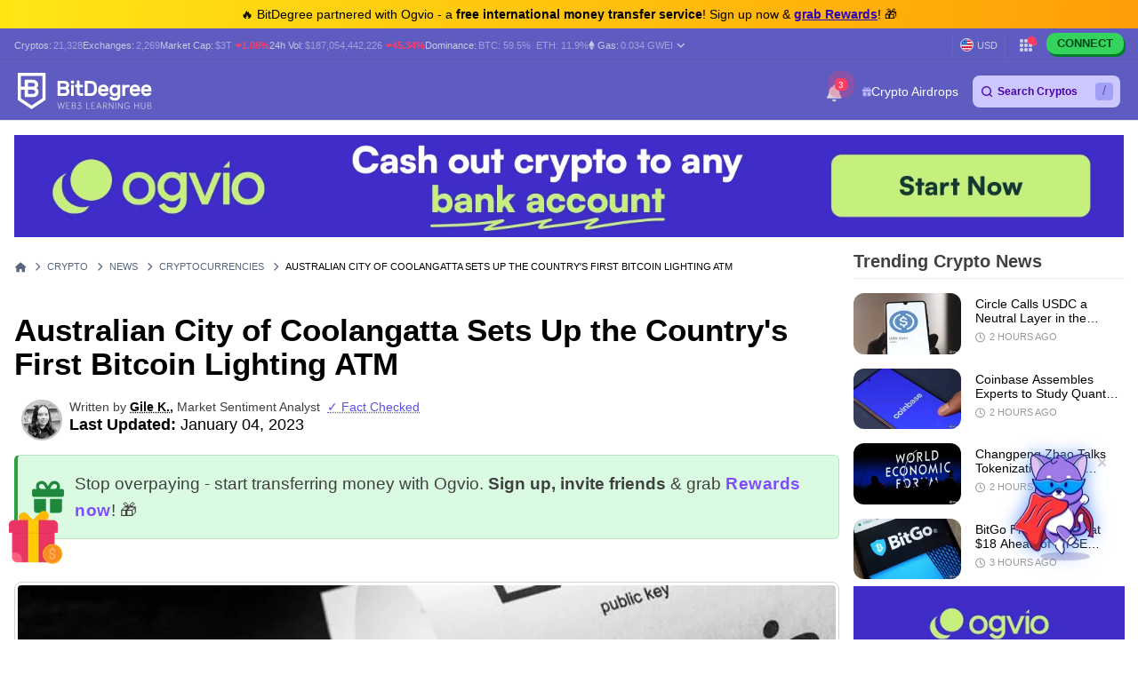

--- FILE ---
content_type: text/css
request_url: https://build.bitdegree.org/build/assets/_article-author-O-n0yN5Z.css
body_size: 1554
content:
.pr-author{display:flex;flex-direction:row;align-items:flex-start;justify-content:space-between;margin-bottom:8px}.pr-author .toggle-md{display:block}@media (max-width: 767px){.pr-author .toggle-md{display:none}}.pr-author .toggle-sm{display:block}@media (max-width: 575px){.pr-author .toggle-sm{display:none}}.pr-author .author-container{display:flex;flex-direction:row;flex-wrap:wrap;align-items:baseline;justify-content:center;margin:8px}.pr-author .author-container .contributor__section,.pr-author .author-container .editor__section{display:flex;flex-direction:row}@media (max-width: 575px){.pr-author .author-container .contributor__section,.pr-author .author-container .editor__section{flex-direction:column}}.pr-author .author-container .contributor{display:flex;max-width:25rem;flex-direction:column;padding-right:16px;margin-bottom:0}.pr-author .author-container .editor{display:flex;flex-direction:column}.pr-author .author-container__combined-authors{display:none;flex-direction:row;align-items:center;justify-content:center;margin-bottom:8px}@media (max-width: 767px){.pr-author .author-container{flex-direction:column;align-items:center}.pr-author .author-container .contributor{padding-right:0;margin-bottom:8px}.pr-author .author-container__combined-authors{display:flex}}.pr-author .author-details{display:flex}.pr-author .author-details .author-name{display:flex;flex-wrap:nowrap;align-items:center}.pr-author .author-details .author-name--moved{margin-right:4px}.pr-author .author-details .author-name span{margin-right:4px;font-weight:400}.pr-author .author-details .author-image{width:46px;height:46px}.pr-author .author-image img{max-width:46px!important;max-height:46px!important;border:2px solid #c4c3c3;border-radius:50%}.pr-author .author-name-container--contributor{display:flex;flex-wrap:wrap;align-items:center;justify-content:flex-start}.pr-author .author-name-container--editor,.pr-author .author-name-container--editor-contributor{display:flex;flex-wrap:wrap;margin-right:8px;margin-left:8px}.pr-author .author-name-container--editor-contributor{flex-direction:column;align-items:flex-start;justify-content:flex-start}@media (max-width: 767px){.pr-author .author-name-container--editor-contributor{align-items:center}}.pr-author .author-name-container--editor{align-items:center;justify-content:flex-start}.pr-author .author-name-container--single{display:flex;flex-direction:column;align-items:center;justify-content:flex-start;margin-right:8px;margin-left:8px}.pr-author .author-name-container span{color:#404040!important;font-size:14px}.pr-author .author-name-container a{color:#000;font-size:14px;font-weight:600!important;-webkit-text-decoration:underline dotted;text-decoration:underline dotted}.pr-author .author-name-container a:hover{color:#000000b3}.pr-author .full-bio a{color:#000;font-size:18px;text-decoration:underline}.pr-author .full-bio a:hover{color:#814cff;transition:.15s ease-in-out}.pr-author .article-author-block{display:flex;flex-direction:row;align-items:flex-start}@media (max-width: 767px){.pr-author .article-author-block{flex-direction:column}}.pr-author .article-author-block .details{display:flex;flex-direction:column;line-height:1.2}.pr-author .article-author-block .details--contributor{align-items:flex-start;padding-left:8px}@media (max-width: 767px){.pr-author .article-author-block .details--contributor{align-items:center}}.pr-author .article-author-block .details--editor-contributor{align-items:flex-start}@media (max-width: 767px){.pr-author .article-author-block .details--editor-contributor{align-items:center}}.pr-author .article-author-block .details--single{justify-content:center}.pr-author .article-author-block .last-updated{margin-right:8px;margin-left:8px}.pr-author .article-author-block .last-updated p{margin-top:2px;margin-bottom:0;color:#000!important;font-size:18px;font-weight:400;line-height:1.2!important}.pr-author .article-author-block .last-updated p strong{font-weight:700}.pr-author .article-author-block .author-position{color:#404040}.pr-author .article-author-block .contributor-position{color:#fff;font-size:12px;font-weight:400;text-align:left}.pr-author .article-author-block .author-position{font-weight:400;text-align:left}.pr-author .article-author-block .author-position--moved{margin-right:8px}.pr-author .article-author-block .fact-checked{font-size:14px;font-weight:400}.pr-author .article-author-block .fact-checked--author p,.pr-author .article-author-block .fact-checked--editor p{display:inline-block}.pr-author .article-author-block .fact-checked--contributor{display:none}.pr-author .article-author-block .fact-checked--editor{display:none;margin-right:8px;margin-left:8px;text-align:left}@media (max-width: 767px){.pr-author .article-author-block .fact-checked--editor{display:block}}.pr-author .article-author-block .fact-checked--general{margin-top:0;margin-right:8px}@media (max-width: 767px){.pr-author .article-author-block .fact-checked--general{margin-right:0}}.pr-author .article-author-block .fact-checked p{margin-bottom:0;color:#5850ef!important;cursor:pointer;font-size:14px!important;font-weight:500;-webkit-text-decoration:underline dotted;text-decoration:underline dotted}.pr-author .article-author-block .fact-checked p img{margin-top:-2px;margin-right:-2px}.pr-author .article-author-block .fact-checked p:hover{color:#5850efcc!important}.pr-author .and-symbol{padding:0 8px;color:#fff;font-weight:400}.pr-author .small-title{font-size:12px!important;line-height:1.3}.pr-author .bottom-section{display:flex;width:100%;flex-direction:row;align-items:center;justify-content:center;margin-top:8px}@media (max-width: 767px){.pr-author .bottom-section{flex-direction:column-reverse}}.pr-author .bottom-section .fact-checked{line-height:1}.pr-author .bottom-section .fact-checked p{border-bottom:1px dotted #c8f7ff;font-size:18px!important;line-height:1.2;text-decoration:none}.pr-author .bottom-section .last-updated p{border-bottom:1px solid transparent;margin:0;color:#fff!important}.pr-author--press-release{align-items:center;margin-bottom:4px}.pr-author--press-release .pr-author__section{display:flex;align-items:center;margin-top:0}.pr-author--press-release .author-image img{max-width:unset!important}.pr-author--press-release .author-name-section{margin-right:16px;margin-left:16px}.pr-author--press-release .author-name-section__written,.pr-author--press-release .author-name-section__name{padding:0!important;margin:0!important}.pr-author--press-release .author-name-section__written{color:#6c757d!important;font-size:13px!important;line-height:18px!important}.pr-author--press-release .author-name-section__name{font-weight:700!important}.pr-author--press-release .share-article-container{display:flex;align-items:center;justify-content:center;padding-top:8px;padding-bottom:8px}.pr-author--press-release .share-article-container__title{margin-right:16px;font-weight:700}.pr-author--press-release .share-article-container__share{display:flex;line-height:1}.pr-author--press-release .share-article-container__share>*{background-color:#f5f6fb;color:#000;cursor:pointer}.pr-author--press-release .share-article-container__share a{padding:16px;border-radius:50%;margin:0 4px;transition:.1s}.pr-author--press-release .share-article-container__share a:hover{background-color:#ebebec}.pr-author--press-release .share-article-container__share i{font-size:20px}.pr-author--head-block{justify-content:center;margin-top:16px}@media (max-width: 767px){.pr-author--head-block{align-items:center!important}}.pr-author--head-block .article-author-block .details--editor{align-items:center}.pr-author--head-block .article-author-block .details span,.pr-author--head-block .article-author-block .details .last-updated p{color:#fff!important}.pr-author--head-block .article-author-block .details .author-name a{color:#fff}.pr-author--head-block .article-author-block .details .author-name a:hover{opacity:.8}.pr-author--head-block .article-author-block .fact-checked p{color:#c8f7ff!important}.pr-author--head-block .article-author-block .fact-checked p:hover{color:#e4fbff!important}@media (max-width: 450px){.pr-author .author-name-container span{font-size:12px!important}.author-name span,.author-name a{font-size:14px!important}.last-updated p{font-size:16px!important}}@media (max-width: 767px){.pr-author{flex-direction:column-reverse}.pr-author .author-details .fact-checked p{line-height:1.4}.pr-author .bottom-section .fact-checked{line-height:1}.pr-author .bottom-section .fact-checked p{font-size:14px!important}}.converter-banner{padding-bottom:100px}@media (min-width: 768px){.converter-banner .details{margin-left:8px}.converter-banner .last-updated,.converter-banner .author-name-container{margin:0}.converter-banner .last-updated{width:100%;text-align:left}}.converter-banner__steps{display:flex;flex-direction:column;padding:0;margin:48px 0 24px;gap:8px}.converter-banner__step{display:flex;align-items:center;margin:0;color:#fff;gap:12px;list-style:none;text-align:left}.converter-banner__step i{padding:10px;border:1px solid #9e96bc;border-radius:100%}.converter-banner__buttons{display:flex;flex-wrap:wrap;justify-content:center;margin-bottom:12px;gap:12px;white-space:nowrap}@media (min-width: 768px){.converter-banner__buttons{justify-content:flex-start}}.converter-banner__button{padding:11px 24px;border-radius:12px;font-size:16px;font-weight:600;line-height:24px;transition:.2s}.converter-banner__button:hover{background:#f3f3f7;color:#000}.converter-banner__button--filled{background:#fff;color:#000}.converter-banner__button--outlined{border:1px solid #fff;background:transparent;color:#fff}.converter-banner__button--outlined:hover{border-color:#f3f3f7}


--- FILE ---
content_type: text/css
request_url: https://build.bitdegree.org/build/assets/news-article-DsCN5v2W.css
body_size: 20627
content:
@charset "UTF-8";/*!
 * Bootstrap v4.6.2 (https://getbootstrap.com/)
 * Copyright 2011-2022 The Bootstrap Authors
 * Copyright 2011-2022 Twitter, Inc.
 * Licensed under MIT (https://github.com/twbs/bootstrap/blob/main/LICENSE)
 */:root{--blue: #007bff;--indigo: #6610f2;--purple: #6f42c1;--pink: #e83e8c;--red: #dc3545;--orange: #fd7e14;--yellow: #ffc107;--green: #28a745;--teal: #20c997;--cyan: #17a2b8;--white: #fff;--gray: #6c757d;--gray-dark: #343a40;--primary: #007bff;--secondary: #6c757d;--success: #28a745;--info: #17a2b8;--warning: #ffc107;--danger: #dc3545;--light: #f8f9fa;--dark: #343a40;--breakpoint-xs: 0;--breakpoint-sm: 576px;--breakpoint-md: 768px;--breakpoint-lg: 992px;--breakpoint-xl: 1200px;--font-family-sans-serif: -apple-system, BlinkMacSystemFont, "Segoe UI", Roboto, "Helvetica Neue", Arial, "Noto Sans", "Liberation Sans", sans-serif, "Apple Color Emoji", "Segoe UI Emoji", "Segoe UI Symbol", "Noto Color Emoji";--font-family-monospace: SFMono-Regular, Menlo, Monaco, Consolas, "Liberation Mono", "Courier New", monospace}html{font-family:sans-serif;line-height:1.15;-webkit-tap-highlight-color:rgba(0,0,0,0);-webkit-text-size-adjust:100%}article,figure,footer,header,main,nav,section{display:block}body{margin:0;background-color:#fff;color:#212529;font-family:-apple-system,BlinkMacSystemFont,Segoe UI,Roboto,Helvetica Neue,Arial,Noto Sans,Liberation Sans,sans-serif,"Apple Color Emoji","Segoe UI Emoji",Segoe UI Symbol,"Noto Color Emoji";font-size:1rem;font-weight:400;line-height:1.5;text-align:left}[tabindex="-1"]:focus:not(:focus-visible){outline:0!important}hr{overflow:visible;height:0;box-sizing:content-box}h1,h2,h3,h4,h5,h6{margin-top:0;margin-bottom:.5rem}p{margin-top:0;margin-bottom:1rem}address{margin-bottom:1rem;font-style:normal;line-height:inherit}ol,ul{margin-top:0;margin-bottom:1rem}ol ol,ul ul,ol ul,ul ol{margin-bottom:0}dd{margin-bottom:.5rem;margin-left:0}blockquote{margin:0 0 1rem}b,strong{font-weight:bolder}small{font-size:80%}sub,sup{position:relative;font-size:75%;line-height:0;vertical-align:baseline}sub{bottom:-.25em}sup{top:-.5em}a{background-color:transparent;color:#007bff;text-decoration:none}a:hover{color:#0056b3;text-decoration:underline}a:not([href]):not([class]){color:inherit;text-decoration:none}a:not([href]):not([class]):hover{color:inherit;text-decoration:none}code{font-family:SFMono-Regular,Menlo,Monaco,Consolas,Liberation Mono,Courier New,monospace;font-size:1em}figure{margin:0 0 1rem}caption{padding-top:.75rem;padding-bottom:.75rem;caption-side:bottom;color:#6c757d;text-align:left}th{text-align:inherit;text-align:-webkit-match-parent}label{display:inline-block;margin-bottom:.5rem}button{border-radius:0}button:focus:not(:focus-visible){outline:0}input,button,select,textarea{margin:0;font-family:inherit;font-size:inherit;line-height:inherit}button,input{overflow:visible}button,select{text-transform:none}select{word-wrap:normal}button,[type=button],[type=reset],[type=submit]{-webkit-appearance:button}button::-moz-focus-inner,[type=button]::-moz-focus-inner,[type=reset]::-moz-focus-inner,[type=submit]::-moz-focus-inner{padding:0;border-style:none}input[type=radio],input[type=checkbox]{box-sizing:border-box;padding:0}textarea{overflow:auto;resize:vertical}legend{display:block;width:100%;max-width:100%;padding:0;margin-bottom:.5rem;color:inherit;font-size:1.5rem;line-height:inherit;white-space:normal}progress{vertical-align:baseline}[type=number]::-webkit-inner-spin-button,[type=number]::-webkit-outer-spin-button{height:auto}[type=search]{-webkit-appearance:none;outline-offset:-2px}[type=search]::-webkit-search-decoration{-webkit-appearance:none}::-webkit-file-upload-button{-webkit-appearance:button;font:inherit}summary{display:list-item;cursor:pointer}template{display:none}[hidden]{display:none!important}h1,h2,h3,h4,h5,h6,.h1,.h2,.h3,.h4,.h5,.h6{margin-bottom:.5rem;font-weight:500;line-height:1.2}h1,.h1{font-size:2.5rem}h2,.h2{font-size:2rem}h3,.h3{font-size:1.75rem}h4,.h4{font-size:1.5rem}h5,.h5{font-size:1.25rem}h6,.h6{font-size:1rem}.lead{font-size:1.25rem;font-weight:300}hr{border:0;border-top:1px solid rgba(0,0,0,.1);margin-top:1rem;margin-bottom:1rem}small,.small{font-size:.875em;font-weight:400}mark,.mark{padding:.2em;background-color:#fcf8e3}.list-unstyled{padding-left:0;list-style:none}.blockquote{margin-bottom:1rem;font-size:1.25rem}.img-fluid{max-width:100%;height:auto}.figure{display:inline-block}code{color:#404040;font-size:87.5%;word-wrap:break-word}a>code{color:inherit}.container,.container-fluid,.container-sm,.container-lg,.container-xl{width:100%;padding-right:15px;padding-left:15px;margin-right:auto;margin-left:auto}@media (min-width: 576px){.container,.container-sm{max-width:540px}}@media (min-width: 768px){.container,.container-sm{max-width:720px}}@media (min-width: 992px){.container,.container-sm,.container-lg{max-width:960px}}@media (min-width: 1200px){.container,.container-sm,.container-lg,.container-xl{max-width:1140px}}.row{display:flex;flex-wrap:wrap;margin-right:-15px;margin-left:-15px}.col-1,.col-2,.col-3,.col-4,.col-5,.col-6,.col-7,.col-8,.col-9,.col-10,.col-11,.col-12,.col,.col-sm-3,.col-sm-4,.col-sm-6,.col-sm-9,.col-sm-10,.col-sm-12,.col-md-1,.col-md-2,.col-md-3,.col-md-4,.col-md-5,.col-md-6,.col-md-7,.col-md-8,.col-md-9,.col-md-10,.col-md-11,.col-md-12,.col-lg-2,.col-lg-3,.col-lg-4,.col-lg-5,.col-lg-6,.col-lg-7,.col-lg-8,.col-lg-9,.col-lg-10,.col-xl-2,.col-xl-3,.col-xl-4,.col-xl-6,.col-xl-8,.col-xl-9,.col-xl-10{position:relative;width:100%;padding-right:15px;padding-left:15px}.col{max-width:100%;flex-basis:0;flex-grow:1}.row-cols-2>*{max-width:50%;flex:0 0 50%}.col-1{max-width:8.333333%;flex:0 0 8.333333%}.col-2{max-width:16.666667%;flex:0 0 16.666667%}.col-3{max-width:25%;flex:0 0 25%}.col-4{max-width:33.333333%;flex:0 0 33.333333%}.col-5{max-width:41.666667%;flex:0 0 41.666667%}.col-6{max-width:50%;flex:0 0 50%}.col-7{max-width:58.333333%;flex:0 0 58.333333%}.col-8{max-width:66.666667%;flex:0 0 66.666667%}.col-9{max-width:75%;flex:0 0 75%}.col-10{max-width:83.333333%;flex:0 0 83.333333%}.col-11{max-width:91.666667%;flex:0 0 91.666667%}.col-12{max-width:100%;flex:0 0 100%}.order-last{order:13;-ms-flex-order:13}.order-0{order:0;-ms-flex-order:0}.order-1{order:1;-ms-flex-order:1}.order-2{order:2;-ms-flex-order:2}.order-3{order:3;-ms-flex-order:3}@media (min-width: 576px){.row-cols-sm-3>*{max-width:33.333333%;flex:0 0 33.333333%}.col-sm-3{max-width:25%;flex:0 0 25%}.col-sm-4{max-width:33.333333%;flex:0 0 33.333333%}.col-sm-6{max-width:50%;flex:0 0 50%}.col-sm-9{max-width:75%;flex:0 0 75%}.col-sm-10{max-width:83.333333%;flex:0 0 83.333333%}.col-sm-12{max-width:100%;flex:0 0 100%}.offset-sm-1{margin-left:8.333333%}}@media (min-width: 768px){.row-cols-md-5>*{max-width:20%;flex:0 0 20%}.col-md-1{max-width:8.333333%;flex:0 0 8.333333%}.col-md-2{max-width:16.666667%;flex:0 0 16.666667%}.col-md-3{max-width:25%;flex:0 0 25%}.col-md-4{max-width:33.333333%;flex:0 0 33.333333%}.col-md-5{max-width:41.666667%;flex:0 0 41.666667%}.col-md-6{max-width:50%;flex:0 0 50%}.col-md-7{max-width:58.333333%;flex:0 0 58.333333%}.col-md-8{max-width:66.666667%;flex:0 0 66.666667%}.col-md-9{max-width:75%;flex:0 0 75%}.col-md-10{max-width:83.333333%;flex:0 0 83.333333%}.col-md-11{max-width:91.666667%;flex:0 0 91.666667%}.col-md-12{max-width:100%;flex:0 0 100%}.order-md-first{order:-1;-ms-flex-order:-1}.order-md-1{order:1;-ms-flex-order:1}.order-md-2{order:2;-ms-flex-order:2}.offset-md-1{margin-left:8.333333%}.offset-md-2{margin-left:16.666667%}.offset-md-3{margin-left:25%}}@media (min-width: 992px){.col-lg-2{max-width:16.666667%;flex:0 0 16.666667%}.col-lg-3{max-width:25%;flex:0 0 25%}.col-lg-4{max-width:33.333333%;flex:0 0 33.333333%}.col-lg-5{max-width:41.666667%;flex:0 0 41.666667%}.col-lg-6{max-width:50%;flex:0 0 50%}.col-lg-7{max-width:58.333333%;flex:0 0 58.333333%}.col-lg-8{max-width:66.666667%;flex:0 0 66.666667%}.col-lg-9{max-width:75%;flex:0 0 75%}.col-lg-10{max-width:83.333333%;flex:0 0 83.333333%}.order-lg-first{order:-1;-ms-flex-order:-1}.offset-lg-1{margin-left:8.333333%}.offset-lg-2{margin-left:16.666667%}}@media (min-width: 1200px){.col-xl-2{max-width:16.666667%;flex:0 0 16.666667%}.col-xl-3{max-width:25%;flex:0 0 25%}.col-xl-4{max-width:33.333333%;flex:0 0 33.333333%}.col-xl-5{max-width:41.666667%;flex:0 0 41.666667%}.col-xl-6{max-width:50%;flex:0 0 50%}.col-xl-7{max-width:58.333333%;flex:0 0 58.333333%}.col-xl-8{max-width:66.666667%;flex:0 0 66.666667%}.col-xl-9{max-width:75%;flex:0 0 75%}.col-xl-10{max-width:83.333333%;flex:0 0 83.333333%}.offset-xl-2{margin-left:16.666667%}.offset-xl-3{margin-left:25%}}.table{width:100%;margin-bottom:1rem;color:#212529}.table-striped tbody tr:nth-of-type(odd){background-color:#0000000d}.table th,.table td{padding:.75rem;border-top:1px solid #dee2e6;vertical-align:top}.table thead th{border-bottom:2px solid #dee2e6;vertical-align:bottom}.table tbody+tbody{border-top:2px solid #dee2e6}.table-bordered,.table-bordered th,.table-bordered td{border:1px solid #dee2e6}.table-bordered thead th,.table-bordered thead td{border-bottom-width:1px}.table-borderless th,.table-borderless td,.table-borderless thead th,.table-borderless tbody+tbody{border:0}.table-hover tbody tr:hover{background-color:#00000013;color:#212529}.table-responsive{display:block;width:100%;-webkit-overflow-scrolling:touch;overflow-x:auto}.table-responsive>.table-bordered{border:0}.form-control{display:block;width:100%;height:calc(1.5em + .75rem + 2px);padding:.375rem .75rem;border:1px solid #ced4da;border-radius:.25rem;background-clip:padding-box;background-color:#fff;color:#495057;font-size:1rem;font-weight:400;line-height:1.5;transition:border-color .15s ease-in-out,box-shadow .15s ease-in-out}@media (prefers-reduced-motion: reduce){.form-control{transition:none}}.form-control::-ms-expand{border:0;background-color:transparent}.form-control::placeholder{color:#6c757d;opacity:1}.form-control:disabled,.form-control[readonly]{background-color:#e9ecef;opacity:1}input[type=date].form-control,input[type=time].form-control,input[type=month].form-control{appearance:none}select.form-control:-moz-focusring{color:transparent;text-shadow:0 0 0 #495057}select.form-control:focus::-ms-value{background-color:#fff;color:#495057}.col-form-label{padding-top:calc(.375rem + 1px);padding-bottom:calc(.375rem + 1px);margin-bottom:0;font-size:inherit;line-height:1.5}.form-control-plaintext{display:block;width:100%;padding:.375rem 0;border:solid transparent;border-width:1px 0;margin-bottom:0;background-color:transparent;color:#212529;font-size:1rem;line-height:1.5}select.form-control[size],select.form-control[multiple],textarea.form-control{height:auto}.form-group{margin-bottom:1rem}.form-text{display:block;margin-top:.25rem}.form-row{display:flex;flex-wrap:wrap;margin-right:-5px;margin-left:-5px}.form-row>.col,.form-row>[class*=col-]{padding-right:5px;padding-left:5px}.form-check{position:relative;display:block;padding-left:1.25rem}.form-check-input{position:absolute;margin-top:.3rem;margin-left:-1.25rem}.form-check-input[disabled]~.form-check-label,.form-check-input:disabled~.form-check-label{color:#6c757d}.form-check-label{margin-bottom:0}.invalid-feedback{width:100%;margin-top:.25rem;color:#dc3545;font-size:.875em}.btn-primary{border-color:#007bff;background-color:#007bff;color:#fff}.btn-primary:hover{border-color:#0062cc;background-color:#0069d9;color:#fff}.btn-primary:focus,.btn-primary.focus{border-color:#0062cc;background-color:#0069d9;box-shadow:0 0 0 .2rem #268fff80;color:#fff}.btn-primary.disabled,.btn-primary:disabled{border-color:#007bff;background-color:#007bff;color:#fff}.btn-primary:not(:disabled):not(.disabled):active,.btn-primary:not(:disabled):not(.disabled).active{border-color:#005cbf;background-color:#0062cc;color:#fff}.btn-primary:not(:disabled):not(.disabled):active:focus,.btn-primary:not(:disabled):not(.disabled).active:focus{box-shadow:0 0 0 .2rem #268fff80}.btn-secondary{border-color:#6c757d;background-color:#6c757d;color:#fff}.btn-secondary:hover{border-color:#545b62;background-color:#5a6268;color:#fff}.btn-secondary:focus,.btn-secondary.focus{border-color:#545b62;background-color:#5a6268;box-shadow:0 0 0 .2rem #828a9180;color:#fff}.btn-secondary.disabled,.btn-secondary:disabled{border-color:#6c757d;background-color:#6c757d;color:#fff}.btn-secondary:not(:disabled):not(.disabled):active,.btn-secondary:not(:disabled):not(.disabled).active{border-color:#4e555b;background-color:#545b62;color:#fff}.btn-secondary:not(:disabled):not(.disabled):active:focus,.btn-secondary:not(:disabled):not(.disabled).active:focus{box-shadow:0 0 0 .2rem #828a9180}.btn-danger{border-color:#dc3545;background-color:#dc3545;color:#fff}.btn-danger:hover{border-color:#bd2130;background-color:#c82333;color:#fff}.btn-danger:focus,.btn-danger.focus{border-color:#bd2130;background-color:#c82333;box-shadow:0 0 0 .2rem #e1536180;color:#fff}.btn-danger.disabled,.btn-danger:disabled{border-color:#dc3545;background-color:#dc3545;color:#fff}.btn-danger:not(:disabled):not(.disabled):active,.btn-danger:not(:disabled):not(.disabled).active{border-color:#b21f2d;background-color:#bd2130;color:#fff}.btn-danger:not(:disabled):not(.disabled):active:focus,.btn-danger:not(:disabled):not(.disabled).active:focus{box-shadow:0 0 0 .2rem #e1536180}.btn-outline-primary{border-color:#007bff;color:#007bff}.btn-outline-primary:hover{border-color:#007bff;background-color:#007bff;color:#fff}.btn-outline-primary:focus,.btn-outline-primary.focus{box-shadow:0 0 0 .2rem #007bff80}.btn-outline-primary.disabled,.btn-outline-primary:disabled{background-color:transparent;color:#007bff}.btn-outline-primary:not(:disabled):not(.disabled):active,.btn-outline-primary:not(:disabled):not(.disabled).active{border-color:#007bff;background-color:#007bff;color:#fff}.btn-outline-primary:not(:disabled):not(.disabled):active:focus,.btn-outline-primary:not(:disabled):not(.disabled).active:focus{box-shadow:0 0 0 .2rem #007bff80}.btn-outline-secondary{border-color:#6c757d;color:#6c757d}.btn-outline-secondary:hover{border-color:#6c757d;background-color:#6c757d;color:#fff}.btn-outline-secondary:focus,.btn-outline-secondary.focus{box-shadow:0 0 0 .2rem #6c757d80}.btn-outline-secondary.disabled,.btn-outline-secondary:disabled{background-color:transparent;color:#6c757d}.btn-outline-secondary:not(:disabled):not(.disabled):active,.btn-outline-secondary:not(:disabled):not(.disabled).active{border-color:#6c757d;background-color:#6c757d;color:#fff}.btn-outline-secondary:not(:disabled):not(.disabled):active:focus,.btn-outline-secondary:not(:disabled):not(.disabled).active:focus{box-shadow:0 0 0 .2rem #6c757d80}.btn-outline-danger{border-color:#dc3545;color:#dc3545}.btn-outline-danger:hover{border-color:#dc3545;background-color:#dc3545;color:#fff}.btn-outline-danger:focus,.btn-outline-danger.focus{box-shadow:0 0 0 .2rem #dc354580}.btn-outline-danger.disabled,.btn-outline-danger:disabled{background-color:transparent;color:#dc3545}.btn-outline-danger:not(:disabled):not(.disabled):active,.btn-outline-danger:not(:disabled):not(.disabled).active{border-color:#dc3545;background-color:#dc3545;color:#fff}.btn-outline-danger:not(:disabled):not(.disabled):active:focus,.btn-outline-danger:not(:disabled):not(.disabled).active:focus{box-shadow:0 0 0 .2rem #dc354580}.btn-sm{padding:.25rem .5rem;border-radius:.2rem;font-size:.875rem;line-height:1.5}.fade{transition:opacity .15s linear}@media (prefers-reduced-motion: reduce){.fade{transition:none}}.fade:not(.show){opacity:0}.collapse:not(.show){display:none}.dropdown{position:relative}.dropdown-menu{position:absolute;z-index:1000;top:100%;left:0;display:none;min-width:10rem;padding:.5rem 0;border:1px solid rgba(0,0,0,.15);border-radius:.25rem;margin:.125rem 0 0;background-clip:padding-box;background-color:#fff;color:#212529;float:left;font-size:1rem;list-style:none;text-align:left}.dropdown-menu-right{right:0;left:auto}.dropdown-item{display:block;width:100%;padding:.25rem 1.5rem;border:0;background-color:transparent;clear:both;color:#212529;font-weight:400;text-align:inherit;white-space:nowrap}.dropdown-item:hover,.dropdown-item:focus{background-color:#e9ecef;color:#16181b;text-decoration:none}.dropdown-item.active,.dropdown-item:active{background-color:#007bff;color:#fff;text-decoration:none}.dropdown-item.disabled,.dropdown-item:disabled{background-color:transparent;color:#adb5bd;pointer-events:none}.dropdown-menu.show{display:block}.btn-group-vertical{position:relative;display:inline-flex;vertical-align:middle}.btn-group-vertical>.btn{position:relative;flex:1 1 auto}.btn-group-vertical>.btn:hover{z-index:1}.btn-group-vertical>.btn:focus,.btn-group-vertical>.btn:active,.btn-group-vertical>.btn.active{z-index:1}.btn-group-vertical{flex-direction:column;align-items:flex-start;justify-content:center;-ms-flex-align:start;-ms-flex-pack:center}.btn-group-vertical>.btn{width:100%}.btn-group-vertical>.btn:not(:first-child){margin-top:-1px}.btn-group-vertical>.btn:not(:last-child):not(.dropdown-toggle){border-bottom-left-radius:0;border-bottom-right-radius:0}.btn-group-vertical>.btn:not(:first-child){border-top-left-radius:0;border-top-right-radius:0}.input-group{position:relative;display:flex;width:100%;flex-wrap:wrap;align-items:stretch;-ms-flex-align:stretch}.input-group>.form-control,.input-group>.form-control-plaintext{position:relative;width:1%;min-width:0;flex:1 1 auto;margin-bottom:0}.input-group>.form-control+.form-control,.input-group>.form-control-plaintext+.form-control{margin-left:-1px}.input-group>.form-control:focus{z-index:3}.input-group>.form-control:not(:first-child){border-bottom-left-radius:0;border-top-left-radius:0}.input-group:not(.has-validation)>.form-control:not(:last-child){border-bottom-right-radius:0;border-top-right-radius:0}.input-group-prepend,.input-group-append{display:flex}.input-group-prepend .btn,.input-group-append .btn{position:relative;z-index:2}.input-group-prepend .btn:focus,.input-group-append .btn:focus{z-index:3}.input-group-prepend .btn+.btn,.input-group-prepend .btn+.input-group-text,.input-group-prepend .input-group-text+.input-group-text,.input-group-prepend .input-group-text+.btn,.input-group-append .btn+.btn,.input-group-append .btn+.input-group-text,.input-group-append .input-group-text+.input-group-text,.input-group-append .input-group-text+.btn{margin-left:-1px}.input-group-prepend{margin-right:-1px}.input-group-append{margin-left:-1px}.input-group-text{display:flex;align-items:center;padding:.375rem .75rem;border:1px solid #ced4da;border-radius:.25rem;margin-bottom:0;background-color:#e9ecef;color:#495057;-ms-flex-align:center;font-size:1rem;font-weight:400;line-height:1.5;text-align:center;white-space:nowrap}.input-group-text input[type=radio],.input-group-text input[type=checkbox]{margin-top:0}.input-group>.input-group-prepend>.btn,.input-group>.input-group-prepend>.input-group-text,.input-group:not(.has-validation)>.input-group-append:not(:last-child)>.btn,.input-group:not(.has-validation)>.input-group-append:not(:last-child)>.input-group-text,.input-group>.input-group-append:last-child>.btn:not(:last-child):not(.dropdown-toggle),.input-group>.input-group-append:last-child>.input-group-text:not(:last-child){border-bottom-right-radius:0;border-top-right-radius:0}.input-group>.input-group-append>.btn,.input-group>.input-group-append>.input-group-text,.input-group>.input-group-prepend:not(:first-child)>.btn,.input-group>.input-group-prepend:not(:first-child)>.input-group-text,.input-group>.input-group-prepend:first-child>.btn:not(:first-child),.input-group>.input-group-prepend:first-child>.input-group-text:not(:first-child){border-bottom-left-radius:0;border-top-left-radius:0}.nav{display:flex;flex-wrap:wrap;padding-left:0;margin-bottom:0;list-style:none}.nav-link{display:block;padding:.5rem 1rem}.nav-link:hover,.nav-link:focus{text-decoration:none}.nav-link.disabled{color:#6c757d;cursor:default;pointer-events:none}.nav-tabs{border-bottom:1px solid #dee2e6}.nav-tabs .nav-link{border:1px solid transparent;margin-bottom:-1px;background-color:transparent;border-top-left-radius:.25rem;border-top-right-radius:.25rem}.nav-tabs .nav-link:hover,.nav-tabs .nav-link:focus{border-color:#e9ecef #e9ecef #dee2e6;isolation:isolate}.nav-tabs .nav-link.disabled{border-color:transparent;background-color:transparent;color:#6c757d}.nav-tabs .nav-link.active,.nav-tabs .nav-item.show .nav-link{border-color:#dee2e6 #dee2e6 #fff;background-color:#fff;color:#495057}.nav-tabs .dropdown-menu{margin-top:-1px;border-top-left-radius:0;border-top-right-radius:0}.tab-content>.tab-pane{display:none}.tab-content>.active{display:block}.navbar{position:relative;display:flex;flex-wrap:wrap;align-items:center;justify-content:space-between;padding:.5rem 1rem;-ms-flex-align:center;-ms-flex-pack:justify}.navbar .container,.navbar .container-fluid,.navbar .container-sm,.navbar .container-lg,.navbar .container-xl{display:flex;flex-wrap:wrap;align-items:center;justify-content:space-between;-ms-flex-align:center;-ms-flex-pack:justify}.navbar-brand{display:inline-block;padding-top:.3125rem;padding-bottom:.3125rem;margin-right:1rem;font-size:1.25rem;line-height:inherit;white-space:nowrap}.navbar-brand:hover,.navbar-brand:focus{text-decoration:none}.navbar-toggler{padding:.25rem .75rem;border:1px solid transparent;border-radius:.25rem;background-color:transparent;font-size:1.25rem;line-height:1}.navbar-toggler:hover,.navbar-toggler:focus{text-decoration:none}.card{position:relative;display:flex;min-width:0;flex-direction:column;border:1px solid rgba(0,0,0,.125);border-radius:.25rem;background-clip:border-box;background-color:#fff;word-wrap:break-word}.card>hr{margin-right:0;margin-left:0}.card-body{min-height:1px;flex:1 1 auto;padding:1.25rem}.card-title{margin-bottom:.75rem}.card-subtitle{margin-top:-.375rem;margin-bottom:0}.accordion{overflow-anchor:none}.accordion>.card{overflow:hidden}.accordion>.card:not(:last-of-type){border-bottom:0;border-bottom-left-radius:0;border-bottom-right-radius:0}.accordion>.card:not(:first-of-type){border-top-left-radius:0;border-top-right-radius:0}.breadcrumb{display:flex;flex-wrap:wrap;padding:.75rem 1rem;border-radius:.25rem;margin-bottom:1rem;background-color:#e9ecef;list-style:none}.breadcrumb-item+.breadcrumb-item{padding-left:.5rem}.breadcrumb-item+.breadcrumb-item:before{padding-right:.5rem;color:#6c757d;content:"/";float:left}.breadcrumb-item+.breadcrumb-item:hover:before{text-decoration:underline}.breadcrumb-item+.breadcrumb-item:hover:before{text-decoration:none}.breadcrumb-item.active{color:#6c757d}.pagination{display:flex;padding-left:0;border-radius:.25rem;list-style:none}.page-link{position:relative;display:block;padding:.5rem .75rem;border:1px solid #dee2e6;margin-left:-1px;background-color:#fff;color:#007bff;line-height:1.25}.page-link:hover{z-index:2;border-color:#dee2e6;background-color:#e9ecef;color:#0056b3;text-decoration:none}.page-link:focus{z-index:3;box-shadow:0 0 0 .2rem #007bff40;outline:0}.page-item:first-child .page-link{margin-left:0;border-bottom-left-radius:.25rem;border-top-left-radius:.25rem}.page-item:last-child .page-link{border-bottom-right-radius:.25rem;border-top-right-radius:.25rem}.page-item.active .page-link{z-index:3;border-color:#007bff;background-color:#007bff;color:#fff}.page-item.disabled .page-link{border-color:#dee2e6;background-color:#fff;color:#6c757d;cursor:auto;pointer-events:none}.badge{display:inline-block;padding:.25em .4em;border-radius:.25rem;font-size:75%;font-weight:700;line-height:1;text-align:center;transition:color .15s ease-in-out,background-color .15s ease-in-out,border-color .15s ease-in-out,box-shadow .15s ease-in-out;vertical-align:baseline;white-space:nowrap}@media (prefers-reduced-motion: reduce){.badge{transition:none}}a.badge:hover,a.badge:focus{text-decoration:none}.badge:empty{display:none}.btn .badge{position:relative;top:-1px}.badge-primary{background-color:#007bff;color:#fff}a.badge-primary:hover,a.badge-primary:focus{background-color:#0062cc;color:#fff}a.badge-primary:focus,a.badge-primary.focus{box-shadow:0 0 0 .2rem #007bff80;outline:0}.alert{position:relative;padding:.75rem 1.25rem;border:1px solid transparent;border-radius:.25rem;margin-bottom:1rem}.alert-success{border-color:#c3e6cb;background-color:#d4edda;color:#155724}.alert-success hr{border-top-color:#b1dfbb}.alert-warning{border-color:#ffeeba;background-color:#fff3cd;color:#856404}.alert-warning hr{border-top-color:#ffe8a1}.alert-danger{border-color:#f5c6cb;background-color:#f8d7da;color:#721c24}.alert-danger hr{border-top-color:#f1b0b7}@keyframes progress-bar-stripes{0%{background-position:1rem 0}to{background-position:0 0}}.progress{display:flex;overflow:hidden;height:1rem;border-radius:.25rem;background-color:#e9ecef;font-size:.75rem;line-height:0}.progress-bar{display:flex;overflow:hidden;flex-direction:column;justify-content:center;background-color:#007bff;color:#fff;-ms-flex-pack:center;text-align:center;transition:width .6s ease;white-space:nowrap}@media (prefers-reduced-motion: reduce){.progress-bar{transition:none}}.media{display:flex;align-items:flex-start;-ms-flex-align:start}.close{color:#000;float:right;font-size:1.5rem;font-weight:700;line-height:1;opacity:.5;text-shadow:0 1px 0 #fff}.close:hover{color:#000;text-decoration:none}.close:not(:disabled):not(.disabled):hover,.close:not(:disabled):not(.disabled):focus{opacity:.75}button.close{padding:0;border:0;background-color:transparent}a.close.disabled{pointer-events:none}.toast{max-width:350px;flex-basis:350px;border:1px solid rgba(0,0,0,.1);border-radius:.25rem;background-clip:padding-box;background-color:#ffffffd9;box-shadow:0 .25rem .75rem #0000001a;font-size:.875rem;opacity:0}.toast:not(:last-child){margin-bottom:.75rem}.toast.showing{opacity:1}.toast.show{display:block;opacity:1}.toast.hide{display:none}.modal{position:fixed;z-index:1050;top:0;left:0;display:none;overflow:hidden;width:100%;height:100%;outline:0}.modal-dialog{position:relative;width:auto;margin:.5rem;pointer-events:none}.modal.fade .modal-dialog{transform:translateY(-50px)}@media (prefers-reduced-motion: reduce){.modal.fade .modal-dialog{transition:none}}.modal.show .modal-dialog{transform:none}.modal-dialog-centered{display:flex;min-height:calc(100% - 1rem);align-items:center;-ms-flex-align:center}.modal-dialog-centered:before{display:block;height:min-content;content:""}.modal-content{position:relative;display:flex;width:100%;flex-direction:column;border:1px solid rgba(0,0,0,.2);border-radius:.3rem;background-clip:padding-box;background-color:#fff;outline:0;pointer-events:auto}.modal-header{display:flex;align-items:flex-start;justify-content:space-between;padding:1rem;border-bottom:1px solid #dee2e6;border-top-left-radius:calc(.3rem - 1px);border-top-right-radius:calc(.3rem - 1px);-ms-flex-align:start;-ms-flex-pack:justify}.modal-header .close{padding:1rem;margin:-1rem -1rem -1rem auto}.modal-title{margin-bottom:0;line-height:1.5}.modal-body{position:relative;flex:1 1 auto;padding:1rem}.modal-footer{display:flex;flex-wrap:wrap;align-items:center;justify-content:flex-end;padding:.75rem;border-top:1px solid #dee2e6;border-bottom-left-radius:calc(.3rem - 1px);border-bottom-right-radius:calc(.3rem - 1px);-ms-flex-align:center;-ms-flex-pack:end}.modal-footer>*{margin:.25rem}@media (min-width: 576px){.modal-dialog{max-width:500px;margin:1.75rem auto}.modal-dialog-centered{min-height:calc(100% - 3.5rem)}.modal-dialog-centered:before{height:calc(100vh - 3.5rem)}}@media (min-width: 992px){.modal-lg,.modal-xl{max-width:800px}}@media (min-width: 1200px){.modal-xl{max-width:1140px}}.tooltip{position:absolute;z-index:1070;display:block;margin:0;font-family:-apple-system,BlinkMacSystemFont,Segoe UI,Roboto,Helvetica Neue,Arial,Noto Sans,Liberation Sans,sans-serif,"Apple Color Emoji","Segoe UI Emoji",Segoe UI Symbol,"Noto Color Emoji";font-size:.875rem;font-style:normal;font-weight:400;letter-spacing:normal;line-break:auto;line-height:1.5;opacity:0;text-align:left;text-decoration:none;text-shadow:none;text-transform:none;white-space:normal;word-break:normal;word-spacing:normal;word-wrap:break-word}.tooltip.show{opacity:.9}.tooltip .arrow{position:absolute;display:block;width:.8rem;height:.4rem}.tooltip .arrow:before{position:absolute;border-style:solid;border-color:transparent;content:""}@keyframes spinner-border{to{transform:rotate(360deg)}}@keyframes spinner-grow{0%{transform:scale(0)}50%{opacity:1;transform:none}}.bg-success{background-color:#28a745!important}a.bg-success:hover,a.bg-success:focus,button.bg-success:hover,button.bg-success:focus{background-color:#1e7e34!important}.bg-danger{background-color:#dc3545!important}a.bg-danger:hover,a.bg-danger:focus,button.bg-danger:hover,button.bg-danger:focus{background-color:#bd2130!important}.bg-light{background-color:#f8f9fa!important}a.bg-light:hover,a.bg-light:focus,button.bg-light:hover,button.bg-light:focus{background-color:#dae0e5!important}.bg-white{background-color:#fff!important}.bg-transparent{background-color:transparent!important}.border{border:1px solid #dee2e6!important}.border-top{border-top:1px solid #dee2e6!important}.border-right{border-right:1px solid #dee2e6!important}.border-right-0{border-right:none!important}.border-bottom{border-bottom:1px solid #dee2e6!important}.border-left{border-left:1px solid #dee2e6!important}.border-left-0{border-left:none!important}.border-0{border:0!important}.border-top-0{border-top:0!important}.border-bottom-0{border-bottom:0!important}.rounded{border-radius:.25rem!important}.rounded-circle{border-radius:50%!important}.rounded-0{border-radius:0!important}.clearfix:after{display:block;clear:both;content:""}.d-none{display:none!important}.d-inline{display:inline!important}.d-inline-block{display:inline-block!important}.d-block{display:block!important}.d-flow-root{display:flow-root!important}.d-flex{display:flex!important}.d-inline-flex{display:inline-flex!important}@media (min-width: 576px){.d-sm-none{display:none!important}.d-sm-inline-block{display:inline-block!important}.d-sm-block{display:block!important}.d-sm-flex{display:flex!important}}@media (min-width: 768px){.d-md-none{display:none!important}.d-md-inline{display:inline!important}.d-md-block{display:block!important}.d-md-flex{display:flex!important}}@media (min-width: 992px){.d-lg-none{display:none!important}.d-lg-inline-block{display:inline-block!important}.d-lg-block{display:block!important}.d-lg-flex{display:flex!important}}@media (min-width: 1200px){.d-xl-none{display:none!important}.d-xl-block{display:block!important}}.flex-row{flex-direction:row!important}.flex-column{flex-direction:column!important}.flex-row-reverse{flex-direction:row-reverse!important}.flex-column-reverse{flex-direction:column-reverse!important}.flex-wrap{flex-wrap:wrap!important}.flex-nowrap{flex-wrap:nowrap!important}.flex-grow-1{flex-grow:1!important}.justify-content-start{justify-content:flex-start!important;-ms-flex-pack:start!important}.justify-content-end{justify-content:flex-end!important;-ms-flex-pack:end!important}.justify-content-center{justify-content:center!important;-ms-flex-pack:center!important}.justify-content-between{justify-content:space-between!important;-ms-flex-pack:justify!important}.justify-content-around{justify-content:space-around!important;-ms-flex-pack:distribute!important}.align-items-start{align-items:flex-start!important;-ms-flex-align:start!important}.align-items-end{align-items:flex-end!important;-ms-flex-align:end!important}.align-items-center{align-items:center!important;-ms-flex-align:center!important}.align-items-stretch{align-items:stretch!important;-ms-flex-align:stretch!important}.align-content-end{align-content:flex-end!important}.align-self-end{align-self:flex-end!important}@media (min-width: 576px){.flex-sm-row{flex-direction:row!important}.flex-sm-fill{flex:1 1 auto!important}.justify-content-sm-start{justify-content:flex-start!important;-ms-flex-pack:start!important}.justify-content-sm-center{justify-content:center!important;-ms-flex-pack:center!important}.justify-content-sm-between{justify-content:space-between!important;-ms-flex-pack:justify!important}.align-items-sm-center{align-items:center!important;-ms-flex-align:center!important}}@media (min-width: 768px){.flex-md-row{flex-direction:row!important}.flex-md-column{flex-direction:column!important}.flex-md-row-reverse{flex-direction:row-reverse!important}.justify-content-md-start{justify-content:flex-start!important;-ms-flex-pack:start!important}.justify-content-md-end{justify-content:flex-end!important;-ms-flex-pack:end!important}.justify-content-md-center{justify-content:center!important;-ms-flex-pack:center!important}.justify-content-md-between{justify-content:space-between!important;-ms-flex-pack:justify!important}.align-items-md-start{align-items:flex-start!important;-ms-flex-align:start!important}.align-items-md-end{align-items:flex-end!important;-ms-flex-align:end!important}.align-items-md-center{align-items:center!important;-ms-flex-align:center!important}.align-items-md-baseline{align-items:baseline!important;-ms-flex-align:baseline!important}}@media (min-width: 992px){.flex-lg-row{flex-direction:row!important}.flex-lg-grow-1{flex-grow:1!important}.justify-content-lg-start{justify-content:flex-start!important;-ms-flex-pack:start!important}.justify-content-lg-end{justify-content:flex-end!important;-ms-flex-pack:end!important}.justify-content-lg-between{justify-content:space-between!important;-ms-flex-pack:justify!important}}@media (min-width: 1200px){.flex-xl-row{flex-direction:row!important}.justify-content-xl-start{justify-content:flex-start!important;-ms-flex-pack:start!important}.justify-content-xl-between{justify-content:space-between!important;-ms-flex-pack:justify!important}}.float-left{float:left!important}.float-right{float:right!important}.float-none{float:none!important}@media (min-width: 768px){.float-md-right{float:right!important}}@media (min-width: 1200px){.float-xl-left{float:left!important}}.overflow-auto{overflow:auto!important}.overflow-hidden{overflow:hidden!important}.position-relative{position:relative!important}.position-absolute{position:absolute!important}.position-fixed{position:fixed!important}.position-sticky{position:sticky!important}@supports (position: sticky){.sticky-top{position:sticky;z-index:1020;top:0}}.shadow-sm{box-shadow:0 .125rem .25rem #00000013!important}.shadow{box-shadow:0 .5rem 1rem #00000026!important}.shadow-none{box-shadow:none!important}.w-25{width:25%!important}.w-50{width:50%!important}.w-75{width:75%!important}.w-100{width:100%!important}.w-auto{width:auto!important}.h-100{height:100%!important}.vh-100{height:100vh!important}.m-0{margin:0!important}.mt-0,.my-0{margin-top:0!important}.mr-0,.mx-0{margin-right:0!important}.mb-0,.my-0{margin-bottom:0!important}.ml-0,.mx-0{margin-left:0!important}.m-1{margin:.25rem!important}.mt-1,.my-1{margin-top:.25rem!important}.mr-1,.mx-1{margin-right:.25rem!important}.mb-1,.my-1{margin-bottom:.25rem!important}.ml-1,.mx-1{margin-left:.25rem!important}.m-2{margin:.5rem!important}.mt-2,.my-2{margin-top:.5rem!important}.mr-2,.mx-2{margin-right:.5rem!important}.mb-2,.my-2{margin-bottom:.5rem!important}.ml-2,.mx-2{margin-left:.5rem!important}.mt-3,.my-3{margin-top:1rem!important}.mr-3,.mx-3{margin-right:1rem!important}.mb-3,.my-3{margin-bottom:1rem!important}.ml-3,.mx-3{margin-left:1rem!important}.mt-4,.my-4{margin-top:1.5rem!important}.mr-4{margin-right:1.5rem!important}.mb-4,.my-4{margin-bottom:1.5rem!important}.ml-4{margin-left:1.5rem!important}.mt-5,.my-5{margin-top:3rem!important}.mr-5,.mx-5{margin-right:3rem!important}.mb-5,.my-5{margin-bottom:3rem!important}.mx-5{margin-left:3rem!important}.p-0{padding:0!important}.pt-0,.py-0{padding-top:0!important}.pr-0,.px-0{padding-right:0!important}.pb-0,.py-0{padding-bottom:0!important}.pl-0,.px-0{padding-left:0!important}.p-1{padding:.25rem!important}.pt-1,.py-1{padding-top:.25rem!important}.pr-1,.px-1{padding-right:.25rem!important}.pb-1,.py-1{padding-bottom:.25rem!important}.pl-1,.px-1{padding-left:.25rem!important}.p-2{padding:.5rem!important}.pt-2,.py-2{padding-top:.5rem!important}.pr-2,.px-2{padding-right:.5rem!important}.pb-2,.py-2{padding-bottom:.5rem!important}.pl-2,.px-2{padding-left:.5rem!important}.p-3{padding:1rem!important}.pt-3,.py-3{padding-top:1rem!important}.pr-3,.px-3{padding-right:1rem!important}.pb-3,.py-3{padding-bottom:1rem!important}.pl-3,.px-3{padding-left:1rem!important}.p-4{padding:1.5rem!important}.pt-4,.py-4{padding-top:1.5rem!important}.pr-4,.px-4{padding-right:1.5rem!important}.pb-4,.py-4{padding-bottom:1.5rem!important}.pl-4,.px-4{padding-left:1.5rem!important}.p-5{padding:3rem!important}.pt-5,.py-5{padding-top:3rem!important}.pr-5,.px-5{padding-right:3rem!important}.pb-5,.py-5{padding-bottom:3rem!important}.pl-5,.px-5{padding-left:3rem!important}.mt-auto,.my-auto{margin-top:auto!important}.mr-auto,.mx-auto{margin-right:auto!important}.mb-auto,.my-auto{margin-bottom:auto!important}.ml-auto,.mx-auto{margin-left:auto!important}@media (min-width: 576px){.mt-sm-0,.my-sm-0{margin-top:0!important}.mb-sm-0,.my-sm-0{margin-bottom:0!important}.mx-sm-1{margin-right:.25rem!important}.mx-sm-1{margin-left:.25rem!important}.mt-sm-3{margin-top:1rem!important}.mr-sm-3{margin-right:1rem!important}.mx-sm-4{margin-right:1.5rem!important}.mb-sm-4{margin-bottom:1.5rem!important}.mx-sm-4{margin-left:1.5rem!important}.mt-sm-5{margin-top:3rem!important}.mr-sm-5{margin-right:3rem!important}.mb-sm-5{margin-bottom:3rem!important}.pt-sm-0{padding-top:0!important}.px-sm-0{padding-right:0!important}.pl-sm-0,.px-sm-0{padding-left:0!important}.px-sm-2{padding-right:.5rem!important}.px-sm-2{padding-left:.5rem!important}.p-sm-3{padding:1rem!important}.px-sm-3{padding-right:1rem!important}.pb-sm-3{padding-bottom:1rem!important}.px-sm-3{padding-left:1rem!important}.p-sm-4{padding:1.5rem!important}.px-sm-4{padding-right:1.5rem!important}.px-sm-4{padding-left:1.5rem!important}.p-sm-5{padding:3rem!important}.mb-sm-auto{margin-bottom:auto!important}}@media (min-width: 768px){.mt-md-0,.my-md-0{margin-top:0!important}.mr-md-0,.mx-md-0{margin-right:0!important}.mb-md-0,.my-md-0{margin-bottom:0!important}.mx-md-0{margin-left:0!important}.mx-md-1{margin-right:.25rem!important}.mb-md-1{margin-bottom:.25rem!important}.mx-md-1{margin-left:.25rem!important}.mt-md-2{margin-top:.5rem!important}.mr-md-2,.mx-md-2{margin-right:.5rem!important}.mb-md-2{margin-bottom:.5rem!important}.ml-md-2,.mx-md-2{margin-left:.5rem!important}.m-md-3{margin:1rem!important}.mt-md-3{margin-top:1rem!important}.mr-md-3,.mx-md-3{margin-right:1rem!important}.mb-md-3{margin-bottom:1rem!important}.ml-md-3,.mx-md-3{margin-left:1rem!important}.mt-md-4{margin-top:1.5rem!important}.mr-md-4{margin-right:1.5rem!important}.mb-md-4{margin-bottom:1.5rem!important}.ml-md-4{margin-left:1.5rem!important}.mt-md-5{margin-top:3rem!important}.mr-md-5{margin-right:3rem!important}.mb-md-5{margin-bottom:3rem!important}.ml-md-5{margin-left:3rem!important}.pt-md-0,.py-md-0{padding-top:0!important}.pr-md-0,.px-md-0{padding-right:0!important}.pb-md-0,.py-md-0{padding-bottom:0!important}.pl-md-0,.px-md-0{padding-left:0!important}.pt-md-1{padding-top:.25rem!important}.px-md-1{padding-right:.25rem!important}.pl-md-1,.px-md-1{padding-left:.25rem!important}.pt-md-2{padding-top:.5rem!important}.pr-md-2,.px-md-2{padding-right:.5rem!important}.pb-md-2{padding-bottom:.5rem!important}.pl-md-2,.px-md-2{padding-left:.5rem!important}.p-md-3{padding:1rem!important}.pt-md-3,.py-md-3{padding-top:1rem!important}.pr-md-3,.px-md-3{padding-right:1rem!important}.py-md-3{padding-bottom:1rem!important}.pl-md-3,.px-md-3{padding-left:1rem!important}.pt-md-4,.py-md-4{padding-top:1.5rem!important}.pr-md-4,.px-md-4{padding-right:1.5rem!important}.pb-md-4,.py-md-4{padding-bottom:1.5rem!important}.pl-md-4,.px-md-4{padding-left:1.5rem!important}.p-md-5{padding:3rem!important}.pt-md-5{padding-top:3rem!important}.px-md-5{padding-right:3rem!important}.pb-md-5{padding-bottom:3rem!important}.px-md-5{padding-left:3rem!important}.mx-md-auto{margin-right:auto!important}.mx-md-auto{margin-left:auto!important}}@media (min-width: 992px){.mt-lg-0{margin-top:0!important}.mr-lg-0,.mx-lg-0{margin-right:0!important}.mb-lg-0{margin-bottom:0!important}.mx-lg-0{margin-left:0!important}.mt-lg-2{margin-top:.5rem!important}.mx-lg-2{margin-right:.5rem!important}.mx-lg-2{margin-left:.5rem!important}.mr-lg-3,.mx-lg-3{margin-right:1rem!important}.ml-lg-3,.mx-lg-3{margin-left:1rem!important}.mt-lg-4{margin-top:1.5rem!important}.mb-lg-4{margin-bottom:1.5rem!important}.mt-lg-5{margin-top:3rem!important}.mb-lg-5{margin-bottom:3rem!important}.pt-lg-0{padding-top:0!important}.pr-lg-0,.px-lg-0{padding-right:0!important}.pb-lg-0{padding-bottom:0!important}.pl-lg-0,.px-lg-0{padding-left:0!important}.pt-lg-1{padding-top:.25rem!important}.pt-lg-2{padding-top:.5rem!important}.px-lg-2{padding-right:.5rem!important}.px-lg-2{padding-left:.5rem!important}.pt-lg-3{padding-top:1rem!important}.px-lg-3{padding-right:1rem!important}.pb-lg-3{padding-bottom:1rem!important}.px-lg-3{padding-left:1rem!important}.p-lg-4{padding:1.5rem!important}.py-lg-4{padding-top:1.5rem!important}.pr-lg-4,.px-lg-4{padding-right:1.5rem!important}.py-lg-4{padding-bottom:1.5rem!important}.px-lg-4{padding-left:1.5rem!important}.p-lg-5{padding:3rem!important}.pt-lg-5,.py-lg-5{padding-top:3rem!important}.pr-lg-5,.px-lg-5{padding-right:3rem!important}.pb-lg-5,.py-lg-5{padding-bottom:3rem!important}.pl-lg-5,.px-lg-5{padding-left:3rem!important}}@media (min-width: 1200px){.mt-xl-0,.my-xl-0{margin-top:0!important}.mr-xl-0{margin-right:0!important}.mb-xl-0,.my-xl-0{margin-bottom:0!important}.my-xl-1{margin-top:.25rem!important}.my-xl-1{margin-bottom:.25rem!important}.mb-xl-2{margin-bottom:.5rem!important}.mt-xl-3{margin-top:1rem!important}.mb-xl-4{margin-bottom:1.5rem!important}.pr-xl-0{padding-right:0!important}.px-xl-2{padding-right:.5rem!important}.px-xl-2{padding-left:.5rem!important}.pl-xl-3{padding-left:1rem!important}}.text-justify{text-align:justify!important}.text-wrap{white-space:normal!important}.text-nowrap{white-space:nowrap!important}.text-left{text-align:left!important}.text-right{text-align:right!important}.text-center{text-align:center!important}@media (min-width: 576px){.text-sm-left{text-align:left!important}}@media (min-width: 768px){.text-md-left{text-align:left!important}.text-md-right{text-align:right!important}}@media (min-width: 992px){.text-lg-left{text-align:left!important}.text-lg-right{text-align:right!important}}@media (min-width: 1200px){.text-xl-left{text-align:left!important}}.text-lowercase{text-transform:lowercase!important}.text-uppercase{text-transform:uppercase!important}.text-capitalize{text-transform:capitalize!important}.font-weight-light{font-weight:300!important}.font-weight-normal{font-weight:400!important}.font-weight-bold{font-weight:700!important}.font-weight-bolder{font-weight:bolder!important}.text-white{color:#fff!important}.text-primary{color:#007bff!important}a.text-primary:hover,a.text-primary:focus{color:#0056b3!important}.text-success{color:#28a745!important}a.text-success:hover,a.text-success:focus{color:#19692c!important}.text-warning{color:#ffc107!important}a.text-warning:hover,a.text-warning:focus{color:#ba8b00!important}.text-danger{color:#dc3545!important}a.text-danger:hover,a.text-danger:focus{color:#a71d2a!important}.text-light{color:#f8f9fa!important}a.text-light:hover,a.text-light:focus{color:#cbd3da!important}.text-dark{color:#343a40!important}a.text-dark:hover,a.text-dark:focus{color:#121416!important}.text-muted{color:#6c757d!important}.text-decoration-none{text-decoration:none!important}.text-break{word-break:break-word!important;word-wrap:break-word!important}.text-reset{color:inherit!important}.visible{visibility:visible!important}.invisible{visibility:hidden!important}.scroll-wrp{position:fixed;z-index:100;opacity:0;pointer-events:none;transition:.5s}.scroll-wrp.active{opacity:1;pointer-events:all}.scroll-wrp .scroll-btn{position:fixed;right:0;bottom:75px;margin:0 30px 20px 0}.scroll-wrp .scroll-btn span{display:flex;width:25px;min-width:inherit;height:25px;align-items:center;justify-content:center;border-color:#814cff;border-radius:25px;background-color:#814cff;color:#fff;cursor:pointer;font-size:inherit;line-height:initial;transition:.3s}.scroll-wrp .scroll-btn span:focus,.scroll-wrp .scroll-btn span:active{box-shadow:none!important;outline:0!important}.scroll-wrp .scroll-btn span:active{transform:scale(.9)}.modal-container{min-height:610px}.coupon-content{color:#000}.tippy-box[data-theme~=tip-dropdown]{border-radius:20px!important;background-color:#fff;box-shadow:0 1px 2px #808a9d1f,0 8px 32px #808a9d3d;color:#000}.tippy-box[data-theme~=tip-dropdown] .tippy-content{padding:5px}.tippy-box[data-theme~=tip-dropdown] ul{padding:0;margin:0 auto!important;list-style:none;text-align:left}.tippy-box[data-theme~=tip-dropdown] ul.dd-links a{flex-grow:1;padding:10px;border-radius:14px;color:unset}.tippy-box[data-theme~=tip-dropdown] ul.dd-links a:hover{background-color:#f8fafd}.tippy-box[data-theme~=tip-dropdown] ul.dd-links li{display:flex;padding:0;border-radius:14px;font-size:14px}.tippy-box[data-theme~=tip-dropdown] ul.dd-links li:hover{background-color:transparent}.tippy-box[data-theme~=tip-dropdown] ul li{padding:10px;margin:0;cursor:pointer;font-weight:600!important}.tippy-box[data-theme~=tip-dropdown] ul li:hover{background-color:#f8fafd}.dark-theme .tippy-box[data-theme~=tip-dropdown] ul.dd-links a:hover{background-color:#6f2a9d}.countdown-container{position:fixed;z-index:200;right:0;bottom:0;left:0;display:block;overflow:hidden;padding:6px 0 6px 6px;background-color:#000;box-shadow:5px 5px 20px #00000073;color:#fff}.countdown-container.cookie-bar-enabled{bottom:20px}@media (max-width: 720px){.countdown-container.cookie-bar-enabled{bottom:30px}}.countdown-container.hidden{display:none}.countdown-container.learnoverse-countdown{background-color:#0d67fe}.countdown-container #hide-countdown{position:absolute;z-index:300;top:0;left:5px;padding:0;background-color:transparent;color:#fff6;font-size:12px}.countdown-container a{text-decoration:none}.countdown-container h3{margin-bottom:0;color:#fff!important;font-weight:700;letter-spacing:1px;text-transform:uppercase}.countdown-container h3 strong{font-weight:700}.countdown-container h4,.countdown-container .h4{margin-bottom:3px;color:#fff!important;font-size:16px!important;font-weight:400}.countdown-container h4 strong,.countdown-container .h4 strong{display:block;font-size:20px;font-weight:700}.countdown-container h5{display:inline-block;border:0;margin-bottom:3px;color:#fff;font-size:18px;vertical-align:middle}.countdown-container p{margin:0;color:#fff;font-size:14px;font-weight:400;line-height:1.125rem;text-decoration:none}.countdown-container p:hover{color:#fff}.countdown-container .btn.btn-primary{display:inline-block;width:210px;padding:10px 25px;border:0;border-radius:3px;margin-left:15px;background-color:#ffc431;color:#000;cursor:pointer;font-size:19px;font-weight:600;vertical-align:middle}.countdown-container .btn.btn-primary:hover{opacity:.9}.countdown-container .btn.btn-learnoverse{display:inline-block;width:250px;padding:10px 25px;border:0;border-radius:3px;margin-left:15px;background-color:#ff31b8;color:#fff;cursor:pointer;font-size:19px;font-weight:600;vertical-align:middle}.countdown-container .btn.btn-learnoverse:hover{opacity:.9}.countdown-container .large-countdown{display:inline-block;border:0;vertical-align:middle}.countdown-container .large-countdown .countdown{position:relative;padding:0 12px;margin:0 0 5px;font-family:-apple-system,BlinkMacSystemFont,Segoe UI,Roboto,Helvetica,Arial,sans-serif;font-size:30px;font-weight:200;line-height:3.125rem;text-align:center;text-transform:uppercase}.countdown-container .large-countdown .countdown:before,.countdown-container .large-countdown .countdown:after{position:absolute;top:50%;border-top:10px solid transparent;border-bottom:10px solid transparent;content:" ";transform:translateY(-50%)}.countdown-container .large-countdown .countdown:before{left:0;border-left:10px solid}.countdown-container .large-countdown .countdown:after{right:0;border-right:10px solid}.countdown-container .large-countdown .countdown .time-amount{position:relative;display:inline-block;min-width:48px;padding-bottom:10px;font-size:27px;font-weight:700;text-align:center}.countdown-container .large-countdown .countdown .time-amount span.time-value{position:absolute;bottom:0;left:0;width:100%;font-size:10px;font-weight:400;letter-spacing:1px;line-height:12px}.countdown-container .text-block,.countdown-container button{display:inline-block;border:0;vertical-align:middle}.countdown-container .text-block img,.countdown-container button img{width:unset;max-width:90%;max-height:59px}@media (min-width: 1240px){#hide-countdown{display:none}}@media (max-width: 1199px){.countdown-container .large-countdown .countdown{padding:0 20px;font-size:35px;line-height:40px}.countdown-container .large-countdown .countdown .time-amount{font-size:30px}.countdown-container a.btn.btn-primary,.countdown-container a.btn.btn-learnoverse{padding:10px 15px;font-size:16px}}@media (max-width: 992px){.countdown-container .text-block,.countdown-container .large-countdown,.countdown-container .btn.btn-primary,.countdown-container .btn.btn-learnoverse{display:block;text-align:center}.countdown-container .large-countdown .countdown{padding:0 20px;font-size:14px;line-height:30px!important}.countdown-container .large-countdown .countdown .time-amount{font-size:26px}.countdown-container a.btn.btn-primary,.countdown-container a.btn.btn-learnoverse{min-width:185px!important;max-width:185px;padding:10px 15px;margin:0 auto;font-size:17px}}@media (max-width: 835px){.countdown-container a.btn.btn-primary,.countdown-container a.btn.btn-learnoverse{min-width:170px!important;max-width:170px}}@media (max-width: 768px){.countdown-container .countdown{margin:0 0 8px!important;line-height:32px!important}.countdown-container h4,.countdown-container .h4{padding:0 8px!important;font-size:14px!important}}td.countdown-offset,th.countdown-offset{bottom:0}*,*:before,*:after{box-sizing:border-box}img{border-style:none;vertical-align:middle}svg{overflow:hidden;vertical-align:middle}.container{max-width:1140px;margin-right:auto;margin-left:auto}@media (min-width: 1200px){.quest-content-wrapper .container{max-width:1200px!important}.container{max-width:1440px!important}}@media (min-width: 992px) and (max-width: 1199px){.container-lg,.container-md,.container-sm,.container{max-width:1140px!important}}@media (min-width: 768px) and (max-width: 991px){.container-md,.container-sm,.container{max-width:960px!important}}@media (min-width: 576px) and (max-width: 767px){.container-sm,.container{max-width:720px!important}}html{-webkit-font-smoothing:antialiased;scroll-behavior:smooth;scrollbar-color:#814cff #fff}html ::selection{background:#814cff;color:#fff}html ::-moz-selection{background:#814cff;color:#fff}@media not all and (min-resolution: .001dpcm){html ::selection{background-color:#814cffe6!important}}::-webkit-scrollbar{width:17px}::-webkit-scrollbar-track{background:#fff}::-webkit-scrollbar-thumb{border:5px solid #fff;border-radius:20px;background-color:#814cff}body{margin:0;background-color:#fff;color:#606484;font-family:-apple-system,BlinkMacSystemFont,Segoe UI,Roboto,Helvetica,Arial,sans-serif;font-size:18px;font-weight:300;line-height:1.7;text-align:left}.grecaptcha-badge{visibility:hidden!important}h1,h2,h3,h4,h5,h6,.h1,.h2,.h3,.h4,.h5,.h6{margin-top:0;margin-bottom:24px;clear:both;color:#000;font-family:-apple-system,BlinkMacSystemFont,Segoe UI,Roboto,Helvetica,Arial,sans-serif;font-weight:600;line-height:1.1}h1,.h1{font-size:32px;font-weight:600}h2,.h2{font-size:30px}h3,.h3{font-size:26px}h4,.h4{font-size:22px}h5,.h5{font-size:20px}h6,.h6{font-size:16px}h6 .subtitle,.h6 .subtitle{margin-bottom:0;color:#858585;font-family:-apple-system,BlinkMacSystemFont,Segoe UI,Roboto,Helvetica,Arial,sans-serif;font-size:19px;font-weight:600;letter-spacing:0;text-transform:none}ol,ul{margin-top:0;margin-bottom:16px}hr{border:0;border-top:1px solid rgba(0,0,0,.1);margin-top:16px;margin-bottom:16px}p{margin:0 0 .6em;font-size:13px}p:empty{margin-bottom:0}.btn{display:inline-block;padding:.375rem .75rem;border:1px solid transparent;border-radius:.25rem;background-color:transparent;color:#212529;font-size:1rem;font-weight:400;line-height:1.5;text-align:center;transition:color .15s ease-in-out,background-color .15s ease-in-out,border-color .15s ease-in-out,box-shadow .15s ease-in-out;-webkit-user-select:none;user-select:none;vertical-align:middle}@media (prefers-reduced-motion: reduce){.btn{transition:none}}.btn:hover{color:#212529;text-decoration:none}.btn:focus,.btn.focus{box-shadow:0 0 0 .2rem #007bff40;outline:0}.btn.disabled,.btn:disabled{opacity:.65}.btn:not(:disabled):not(.disabled){cursor:pointer}a.btn.disabled{pointer-events:none}.content h1{font-size:28px}.content h2{margin-top:46px;margin-bottom:10px}.content h3{font-size:22px}.content ul{margin:20px 0}.content ul li{color:#606484;font-size:16px;font-weight:300}.content p{font-size:16px}.content p strong{font-weight:700}.content .description h2,.content .description h3{margin-top:16px;margin-bottom:16px}.content .description h2{font-size:26px}.content .description strong{font-weight:700}a{color:#814cff;text-decoration:none;transition:color .15s ease-in-out}a:hover{color:#6f48c5;text-decoration:none}ul li{margin-top:0;margin-bottom:6px;color:#29303b;font-family:-apple-system,BlinkMacSystemFont,Segoe UI,Roboto,Helvetica,Arial,sans-serif;font-size:16px;font-weight:400;line-height:24px}strong{font-weight:700}.flex-1{flex:1}.fw-600{font-weight:600}img.lazyload:not([src]){width:0;visibility:hidden}.page{background:linear-gradient(#f8f7fb,#fff0 250px)}table{border-collapse:collapse}.table{width:100%;margin-bottom:16px;color:#212529}button,input[type=button],input[type=reset],input[type=submit]{padding:0;border:none;border-radius:0;margin:0;appearance:none;background:none;color:inherit;font:inherit;line-height:inherit;text-align:inherit}.button{display:inline-block;border-radius:12px;margin:0 auto;color:#fff;cursor:pointer;font-style:normal;font-weight:700;text-align:center;transition:.15s ease-in-out}.button__big{min-width:288px;padding:15px 25px;font-size:20px;line-height:23px}.button__small{padding:15px 25px;font-size:16px;line-height:23px}.button--red{border:1px solid #ff3d64;background-color:#ff3d64}.button--red:hover{border:1px solid #da0b58;background-color:#da0b58;color:#fff}.button--purple{border:1px solid #814cff;background-color:#814cff}.button--purple:hover{border:1px solid #6f48c5;background-color:#6f48c5;color:#fff}.button--purple:disabled{background-color:#9061ff;cursor:not-allowed}.button--green{border:1px solid #03ba8b;background-color:#04b88a}.button--green:hover{border:1px solid #02a279;background-color:#02a279;color:#fff}.button__reverse{border:2px solid #814cff;background:transparent;color:#814cff;line-height:21px}.button__reverse:hover{border:2px solid #814cff;background-color:#814cff}[role=button]{cursor:pointer}button:not(:disabled),[type=button]:not(:disabled),[type=reset]:not(:disabled),[type=submit]:not(:disabled){cursor:pointer}.asset-logo{border:1px solid #fff;aspect-ratio:1;background-color:#fff;outline:1px solid #ced4da;border-radius:50%;font-size:7px}body.dark-theme .asset-logo{border-color:#2c004b;background-color:#dbd0f1}.asset-logo__16{width:16px;height:16px}.asset-logo__18{width:18px;height:18px}.asset-logo__24{width:24px;height:24px}.asset-logo__32{width:32px;height:32px}.asset-logo__48{width:48px;height:48px}.asset-logo__96{width:96px;height:96px}.asset-logo-default{width:24px;height:24px;border-radius:50%;background-color:#ccc7ff}.h2-small,.h3-small{color:#000;font-size:20px!important;font-weight:600;line-height:1.1}.stats-value-up,.stats-value-down{color:#17c783!important;font-weight:600!important}.stats-value-up i,.stats-value-down i{color:#17c783!important}.stats-value-down,.stats-value-down i{color:#ff3d64!important}.cursor-pointer{cursor:pointer}.name{margin:0 0 0 5px;color:#171924;font-weight:600;line-height:16px}.coin-item-symbol{margin:0 0 0 5px;color:#808a9d;font-weight:600;line-height:16px}.form-control:focus{border-color:#80bdff;background-color:#fff;box-shadow:0 0 0 .2rem #007bff40;color:#495057;outline:0}.form-control{border:1px solid #ced4da;border-radius:8px;font-size:14px}.form-control:focus{border:1px solid #ced4da;box-shadow:none}.search-field img,.filter-field img{position:absolute;width:20px;height:20px;line-height:2.375rem;pointer-events:none}.search-field select,.filter-field select{appearance:none}.search-field i.fa-solid,.filter-field i.fa-solid{position:absolute;right:20px;font-size:10px}.bold-accent{color:#814cff}.price-heading{display:flex;align-items:center;margin-bottom:4px;color:#58667e;font-size:12px;font-weight:500;line-height:18px}.price-heading i{color:#808a9d;font-size:14px}a.price-value:hover{color:#000;opacity:.8}.price-value{margin-right:16px;color:#000;font-size:32px;font-weight:700;line-height:42px}.price-value-up,.price-value-down{padding:5px 10px;border-radius:8px;color:#17c783;font-size:14px;font-weight:600;white-space:nowrap}.price-value-down{color:#ff3d64}.links ul li{margin:0}.stats-section{display:none;flex:0 0 70%}@media (min-width: 679px){.stats-section{display:block}}.card-shadow{box-shadow:#7e587614 0 0 5px,#7534771f 0 1px 5px!important;transition:.2s}.card-shadow:hover{box-shadow:0 0 6px #6f48c580!important}.content-description a{display:inline;padding-bottom:2px;background:linear-gradient(to bottom,#814cff 0% 98%);background-position:left 100%;background-repeat:no-repeat;background-size:0 2px;cursor:pointer;font-weight:700;text-decoration:none;transition:all .35s linear}.content-description a:hover{background-size:100% 2px}@media (max-width: 1200px){.game-active .links-section,.game-active .stats-section,.game-active .name-section,.game-active .price-section{flex:100%!important}.game-active .stats-block:nth-child(2){border:0}}@media (max-width: 678px){.links-section,.stats-section,.name-section,.price-section{flex:100%!important}.stats-block:nth-child(2){border:0}}.steps h4.title span{color:#9884fc}.steps .emph{color:#ff3d64}.placeholder-loading{position:relative;overflow:hidden;border-radius:3px;background-color:#ccc}.placeholder-loading:after{position:absolute;top:0;left:-100px;width:100px;height:100%;animation:reflect 1.8s ease-out infinite;background:linear-gradient(to right,transparent,rgba(224,224,224,.45),transparent);content:""}@keyframes reflect{to{left:calc(100% + 100px)}}.social-icons svg,.i-background svg,.contact-icon svg{width:16px;height:16px;fill:#fff}.get-coupon-code{position:relative;background-color:#a0ecbfcc}.get-coupon-code:before{position:absolute;border:2px dashed #02bb8c;content:"";inset:0 1px}.get-coupon-code:hover{background-color:#02bb8c}.get-coupon-code:hover .btn-coupon-code{color:#fff}.get-coupon-code:focus-visible{outline:none}.get-coupon-code .btn-coupon-code{position:relative;padding:15px;border:0;background:transparent;color:#1b715b;font-size:18px;font-weight:600;text-transform:uppercase}.get-coupon-code .btn-coupon-code.btn,.get-coupon-code .btn-coupon-code.btn-primary{width:100%}.get-coupon-code .btn-coupon-code.btn:focus,.get-coupon-code .btn-coupon-code.btn:not(.disabled):active,.get-coupon-code .btn-coupon-code.btn-primary:focus,.get-coupon-code .btn-coupon-code.btn-primary:not(.disabled):active{box-shadow:none}.get-coupon-code .btn-coupon-code.btn:active,.get-coupon-code .btn-coupon-code.btn-primary:active{background:transparent;color:#1b715b}.coupon-wrapper .coupons-link{width:200px;max-width:100%;border:0;background:none;color:#000;font-family:-apple-system,BlinkMacSystemFont,Segoe UI,Roboto,Helvetica,Arial,sans-serif;font-size:16px;font-weight:400;text-decoration:underline}.coupon-wrapper .provider-logo{display:block;width:220px;margin:0 auto}.coupon-wrapper .coupon-card{position:relative;padding:25px;border:4px dashed #02bb8c;border-radius:12px;margin-bottom:0;background-color:#f9fef8;box-shadow:none}.coupon-wrapper .coupon-card .coupon-badges{display:inline-block}.coupon-wrapper .coupon-card .coupon-badges .badge-verified{margin-right:10px;color:#02bb8c;font-size:14px}.coupon-wrapper .coupon-card .coupon-content h2{margin-top:0;margin-bottom:0;font-size:40px;font-weight:600;text-transform:uppercase}.coupon-wrapper .coupon-card .coupon-content h5,.coupon-wrapper .coupon-card .coupon-content .small-title{color:#000;font-size:24px;font-weight:600;line-height:26px}.coupon-wrapper .coupon-card .coupon-rating{display:flex;flex-direction:column;align-items:center;justify-content:center;font-weight:400}@media (min-width: 768px){.coupon-wrapper .coupon-card .coupon-rating{align-items:flex-start}}.coupon-wrapper .coupon-card .coupon-rating .rating{font-size:13px;text-transform:uppercase}.coupon-wrapper .coupon-card .coupon-rating span.score{margin-right:0;margin-left:4px;color:#29303b}.coupon-wrapper .coupon-card .get-coupon-code{position:relative;width:100%;max-width:300px;border-radius:12px;background-color:#f9fef8}.coupon-wrapper .coupon-card .get-coupon-code:before{position:absolute;inset:0 0 1px;border:2px dashed #02bb8c;border-radius:12px;content:""}.coupon-wrapper .coupon-card .get-coupon-code .btn-coupon-code{position:relative;display:block;width:100%;max-width:300px;padding:10px 20px;border:0;border-radius:12px;background:#02bb8c;clip-path:polygon(0 0,90% 0%,100% 100%,0% 100%);color:#fff;font-family:-apple-system,BlinkMacSystemFont,Segoe UI,Roboto,Helvetica,Arial,sans-serif;font-size:18px;font-weight:600;text-transform:uppercase;transition:clip-path .15s ease-in-out}@media (min-width: 768px){.coupon-wrapper .coupon-card .get-coupon-code .btn-coupon-code{max-width:unset}}.coupon-wrapper .coupon-card .get-coupon-code .btn-coupon-code:before{position:absolute;top:0;right:0;bottom:0;display:block;width:15%;min-width:30px;max-width:50px;border-radius:12px;background:#018966!important;clip-path:polygon(60% 0,0 30%,100% 100%);content:""}.coupon-wrapper .coupon-card .get-coupon-code .btn-coupon-code:hover{clip-path:polygon(0 0,100% 0%,100% 100%,0% 100%)}.coupon-wrapper .coupon-card .get-coupon-code .btn-coupon-code:hover:before{display:none}.coupon-wrapper .coupon-card .provider-big-logo{display:block;width:180px;margin:0 auto}.coupon-wrapper .coupon-card .all-coupons-link{color:#000;font-weight:400;text-decoration:underline;transition:.2s ease-in-out}.coupon-wrapper .coupon-card .all-coupons-link:hover{opacity:.7}.coupon-wrapper .coupon-card.coupon-card-small .coupon-content h2{font-size:32px}.coupon-wrapper .coupon-card.coupon-card-small .coupon-content h5{font-size:18px}.coupon-wrapper .coupon-card.coupon-card-small .coupon-stats .coupon-rating span{margin-right:4px;font-size:14px}.coupon-wrapper .coupon-card.coupon-card-small .coupon-stats .coupon-rating .score{margin-top:0;margin-right:2px;font-size:14px}@media (max-width: 767px){.coupon-wrapper .provider-logo{width:180px!important}}.review-featured-coupon .coupon-card{border:none;margin-bottom:25px;background-color:#fff;box-shadow:0 2px 8px #00000026}@media (min-width: 768px){.review-featured-coupon .coupon-card{display:flex!important}}.review-featured-coupon .coupon-card .coupon-card-logo-wrapper{padding:0;margin:16px 0;text-align:center}.review-featured-coupon .coupon-card .coupon-bottom .get-coupon-code:before{right:unset;left:unset;width:100%;max-width:300px}.review-featured-coupon .coupon-card .provider-big-logo{width:220px;max-width:100%;border:none!important}.review-featured-coupon .coupon-card .coupon-stats .coupon-expires,.review-featured-coupon .coupon-card .coupon-stats .coupon-used{display:inline-block;margin-right:15px;color:#858585;font-size:13px;vertical-align:middle}.review-featured-coupon .coupon-card .coupon-stats .coupons-left{display:inline-block;color:#e9385a;font-size:13px;vertical-align:middle}.review-featured-coupon .coupon-card .coupon-badges .badge-exclusive{padding:2px 8px;background:#e9385a;color:#fff;font-size:13px;font-weight:700;text-transform:uppercase}@media (max-width: 767px){.review-featured-coupon .coupon-card .coupon-center{text-align:center}}.review-featured-coupon .coupon-card .coupon-content h2{margin-bottom:8px;line-height:32px}.review-featured-coupon .coupon-card .coupon-content p{margin:15px 0 25px;color:#858585;font-size:14px;line-height:22px}.review-featured-coupon .coupon-card .coupon-rating{line-height:23px}.review-featured-coupon .coupon-card .coupon-rating span{display:inline-block;font-size:13px;text-transform:uppercase}.review-featured-coupon .coupon-card .coupon-rating span.score{margin:2px 6px 0 0;font-size:24px;font-weight:400}.see-more{max-width:100%;border:0;background:none;color:#000;font-family:-apple-system,BlinkMacSystemFont,Segoe UI,Roboto,Helvetica,Arial,sans-serif;font-size:16px;font-weight:400;text-decoration:underline}.see-more:hover{color:#000;opacity:.8;text-decoration:underline}.inactive-chart-image{border:1px solid #e3e8f3}.highcharts-price-chart,.highcharts-market-cap-chart,.highcharts-candlestick-chart,.highcharts-socials-chart,.highcharts-volume-chart,.highcharts-market-cap-volume-chart,.highcharts-ethereum-gas-prices-chart,.highcharts-gas-prices-chart,.highcharts-dominance-chart,.highcharts-fear-greed-line-chart{border-radius:6px;overflow-x:scroll;overflow-y:hidden}.highcharts-price-chart:fullscreen .not-fullscreen,.highcharts-market-cap-chart:fullscreen .not-fullscreen,.highcharts-candlestick-chart:fullscreen .not-fullscreen,.highcharts-socials-chart:fullscreen .not-fullscreen,.highcharts-volume-chart:fullscreen .not-fullscreen,.highcharts-market-cap-volume-chart:fullscreen .not-fullscreen,.highcharts-ethereum-gas-prices-chart:fullscreen .not-fullscreen,.highcharts-gas-prices-chart:fullscreen .not-fullscreen,.highcharts-dominance-chart:fullscreen .not-fullscreen,.highcharts-fear-greed-line-chart:fullscreen .not-fullscreen{display:none}.highcharts-price-chart:not(:fullscreen) .fullscreen,.highcharts-market-cap-chart:not(:fullscreen) .fullscreen,.highcharts-candlestick-chart:not(:fullscreen) .fullscreen,.highcharts-socials-chart:not(:fullscreen) .fullscreen,.highcharts-volume-chart:not(:fullscreen) .fullscreen,.highcharts-market-cap-volume-chart:not(:fullscreen) .fullscreen,.highcharts-ethereum-gas-prices-chart:not(:fullscreen) .fullscreen,.highcharts-gas-prices-chart:not(:fullscreen) .fullscreen,.highcharts-dominance-chart:not(:fullscreen) .fullscreen,.highcharts-fear-greed-line-chart:not(:fullscreen) .fullscreen{display:none}.chart-expand,.export-menu{display:flex;width:40px;height:40px;align-items:center;justify-content:center;border-radius:50%;color:#58667e}.chart-expand:hover,.export-menu:hover{background-color:#f5f5f5;cursor:pointer}@media (max-width: 1220px){.wrapper .range-selector,.wrapper .view-selector,.market-cap-volume-chart .range-selector,.market-cap-volume-chart .view-selector,.dominance-chart .range-selector,.dominance-chart .view-selector,.social-signal-chart .range-selector,.social-signal-chart .view-selector{width:100%;justify-content:space-around;margin:auto;text-align:center}.wrapper .range-selector .btn,.wrapper .view-selector .btn,.market-cap-volume-chart .range-selector .btn,.market-cap-volume-chart .view-selector .btn,.dominance-chart .range-selector .btn,.dominance-chart .view-selector .btn,.social-signal-chart .range-selector .btn,.social-signal-chart .view-selector .btn{display:inline-flex;width:25%;align-items:center;justify-content:center}.wrapper .range-selector ul,.wrapper .view-selector ul,.market-cap-volume-chart .range-selector ul,.market-cap-volume-chart .view-selector ul,.dominance-chart .range-selector ul,.dominance-chart .view-selector ul,.social-signal-chart .range-selector ul,.social-signal-chart .view-selector ul{justify-content:space-around}.wrapper .range-selector ul li,.wrapper .view-selector ul li,.market-cap-volume-chart .range-selector ul li,.market-cap-volume-chart .view-selector ul li,.dominance-chart .range-selector ul li,.dominance-chart .view-selector ul li,.social-signal-chart .range-selector ul li,.social-signal-chart .view-selector ul li{width:11%}.wrapper .view-selector,.market-cap-volume-chart .view-selector,.dominance-chart .view-selector,.social-signal-chart .view-selector{margin-bottom:5px!important}.wrapper .selectors,.market-cap-volume-chart .selectors,.dominance-chart .selectors,.social-signal-chart .selectors{flex-direction:row!important}.social-signal-chart .tabs-count-1 .btn,.gas-prices-chart .tabs-count-1 .btn,.chart-types-container .tabs-count-1 .btn{width:100%!important}.social-signal-chart .tabs-count-2 .btn,.gas-prices-chart .tabs-count-2 .btn,.chart-types-container .tabs-count-2 .btn{width:50%!important}.social-signal-chart .tabs-count-3 .btn,.gas-prices-chart .tabs-count-3 .btn,.chart-types-container .tabs-count-3 .btn{width:33%!important}.social-signal-chart .tabs-count-4 .btn,.gas-prices-chart .tabs-count-4 .btn,.chart-types-container .tabs-count-4 .btn{width:25%!important}.social-signal-chart .tabs-count-5 .btn,.gas-prices-chart .tabs-count-5 .btn,.chart-types-container .tabs-count-5 .btn{width:20%!important}.social-signal-chart .range-selector,.social-signal-chart .tabs,.social-signal-chart .view-selector{width:100%;justify-content:space-between}.social-signal-chart .tabs{flex-direction:column-reverse!important}.social-signal-chart .visit-social{margin-top:0!important;margin-bottom:8px!important}.view-selector{margin-bottom:5px!important}.selectors{flex-direction:column!important}}@media (max-width: 510px){.market-cap-volume-chart .selectors,.dominance-chart .selectors{flex-direction:column-reverse!important;flex-wrap:wrap}.market-cap-volume-chart .expand-share,.dominance-chart .expand-share{margin-left:auto}}.view-selector,.range-selector{padding:3px;border:1px solid #814cff;border-radius:8px;background-color:#fff}.view-selector .btn,.range-selector .btn{padding:5px 10px!important;border-radius:6px}.view-selector .btn:focus,.range-selector .btn:focus{box-shadow:none}.view-selector .btn:hover,.range-selector .btn:hover{background-color:#814cff}.view-selector .btn:hover span,.range-selector .btn:hover span{color:#fff}.view-selector span,.range-selector span{color:#814cff;font-size:12px;font-weight:600}.view-selector .active,.range-selector .active{z-index:1;border-radius:6px;background-color:#814cff}.view-selector .active span,.range-selector .active span{color:#fff}.view-selector button:not(:last-child),.range-selector button:not(:last-child){margin-right:4px}.social-signal-chart .range-selector .btn:nth-child(6){margin-right:12px}.social-signal-chart .visit-social{color:#000;font-size:16px;font-weight:600;line-height:1.1}.range-selector .log-view:after{position:absolute;top:50%;left:-7px;width:1px;height:50%;background-color:#cfd6e4;content:"";transform:translateY(-50%)}.range-selector .btn:nth-child(8){margin-right:12px}@media (max-width: 990px){.wrapper #chart-expand,.wrapper .export-menu{display:none!important}}@media (max-width: 678px){.social-signal-chart .view-selector,.social-signal-chart .range-selector,.wrapper .view-selector,.wrapper .range-selector{flex-grow:1}.social-signal-chart .view-selector .btn,.social-signal-chart .range-selector .btn,.wrapper .view-selector .btn,.wrapper .range-selector .btn{width:100%;justify-content:center}}@media (max-width: 455px){.view-selector .btn,.range-selector .btn{padding:6px 4px!important}}@media (max-width: 390px){.view-selector .btn,.range-selector .btn{padding:6px 0!important}}.highchart-loader{animation-duration:2s;animation-iteration-count:infinite;animation-name:spin}@keyframes spin{0%{transform:rotate(0)}to{transform:rotate(360deg)}}.floating-tooltip{min-width:130px;line-height:18px}.floating-tooltip .primary{margin-right:10px;font-size:12px;font-weight:600}.floating-tooltip .sub{color:#808a9d;font-size:11px}.floating-tooltip .indicator{margin-right:8px;margin-bottom:4px;font-size:24px}.floating-tooltip .line{position:relative;width:14px;margin-bottom:0;font-size:15px;transform:translate(-1px)}.floating-tooltip .number{font-weight:600}@media (max-width: 540px){.highcharts-tooltip{opacity:.7}}.highcharts-scrollbar{display:none}.highcharts-menu{border:none!important;border-radius:8px!important;background-color:#fff;box-shadow:0 1px 2px #808a9d1f,0 8px 32px #808a9d3d!important;color:#000;stroke:none!important}.highcharts-menu li:last-child{margin-bottom:0}.highcharts-menu-item{font-size:16px!important;font-weight:600}.highcharts-reset-zoom rect{fill:#fff;stroke:#f5f5f5;stroke-width:2}.highcharts-plot-line-label{left:6px!important;padding:3px 9px;background-color:#814cff;color:#fff;font-size:11px!important}.inactive-chart{position:absolute;top:50%;left:50%;width:275px;padding:10px;border:2px dashed #a9a9a9;background-color:#fff;transform:translate(-50%,-50%)}.inactive-chart p{margin:10px 0;color:#00000080;font-size:13px;font-weight:400;line-height:18px;text-align:center}.highcharts-reset-zoom rect{fill:transparent;stroke:#814cff;stroke-width:1px}.highcharts-reset-zoom text{fill:#000!important}#export-png,#export-jpeg{border-radius:16px}.apexcharts-menu-item.exportCSV{display:none}.apexcharts-menu-icon{display:flex;width:40px!important;height:40px!important;align-items:center;justify-content:center;border-radius:50%}.apexcharts-menu-icon i{color:#58667e;transition:.3s ease-in-out}.apexcharts-menu-icon:hover{background-color:#f5f5f5}.apexcharts-menu-open{width:140px;border:0!important;border-radius:16px!important;box-shadow:0 1px 2px #808a9d1f,0 8px 32px #808a9d3d;text-align:center}.apexcharts-menu-open .apexcharts-menu-item{padding:10px;border-radius:16px!important;margin:3px;cursor:pointer;font-weight:600}.highcharts-fear-greed-chart{height:300px}.highcharts-fear-greed-chart .highcharts-crosshair-thin{stroke-width:0}.highcharts-fear-greed-chart .highcharts-title,.highcharts-fear-greed-chart .highcharts-tooltip{display:none}.highcharts-fear-greed-chart .highcharts-axis-labels :nth-child(2){fill:#fff!important;transform:translate(68px,23px)}.highcharts-fear-greed-chart .highcharts-axis-labels :nth-child(4){fill:#fff!important;transform:translate(40px,58px)}.highcharts-fear-greed-chart .highcharts-axis-labels :nth-child(6){fill:#fff!important;transform:translateY(71px)}.highcharts-fear-greed-chart .highcharts-axis-labels :nth-child(8){fill:#fff!important;transform:translate(-40px,58px)}.highcharts-fear-greed-chart .highcharts-axis-labels :nth-child(10){fill:#fff!important;transform:translate(-68px,23px)}.gas-prices-chart .range-selector .chart-expand,.gas-prices-chart .range-selector .export-menu{width:30px;height:30px;border-radius:6px}.gas-prices-chart .range-selector .chart-expand i,.gas-prices-chart .range-selector .export-menu i{font-size:14px}.tradingview-widget a{color:#814cff;font-size:12px;font-weight:400}.tradingview-widget a:hover{opacity:.8}.modal-transition.modal{position:fixed;z-index:400;top:-100px;left:0;display:block;overflow:auto;width:100%;height:calc(100vh + 200px);background-color:#150b26eb}.modal-transition .modal-wrapper{width:100%;max-width:500px;padding:10px;border-radius:10px;margin-right:8px;margin-left:8px;background-color:#2f2250}.modal-transition .modal-content{height:100%;border-radius:0;background-color:#191324!important}.modal-transition .modal-content .modal-title{font-family:Quicksand,-apple-system,BlinkMacSystemFont,Segoe UI,Roboto,Helvetica,Arial,sans-serif}.modal-transition .modal-step{padding:0 5px;margin-top:16px;font-family:Quicksand,-apple-system,BlinkMacSystemFont,Segoe UI,Roboto,Helvetica,Arial,sans-serif;font-size:clamp(22px,4vw,30px);font-weight:600;text-transform:uppercase}.modal-transition .close-button{position:absolute;z-index:1;top:3px;right:9px;color:#fff;cursor:pointer;font-size:24px;font-weight:600;line-height:1;transition:.2s ease-in-out}.modal-transition .close-button:hover{color:#d3d3d3}.modal-transition.dialog-enter-from,.modal-transition.dialog-leave-to{opacity:0;transform:translateY(-10%)}.modal-transition.dialog-enter-to,.modal-transition.dialog-leave-from{opacity:1;transform:translateY(0)}.modal-transition.dialog-enter-active,.modal-transition.dialog-leave-active{transition:opacity .5s,transform .5s}@media (max-width: 768px){.modal-transition.modal{top:0!important;align-items:flex-start!important}.modal-transition .modal-wrapper{max-width:unset!important;height:100vh!important;height:calc(var(--vh, 1vh) * 100)!important;max-height:none!important;padding:0!important;margin:0}.modal-transition .modal-wrapper .modal-title{line-height:1.3}.modal-transition .close-button{position:static!important;display:inline-block!important;font-size:40px!important;font-weight:500!important}}.text-decoration-underline{text-decoration:underline}.quest-sidebar-wrapper{position:relative;background-color:#fff;transition:width .5s}.quest-sidebar-wrapper .quest-in-game-sidebar{height:calc(100vh - 8px);margin:8px;background-color:#5e4fd3;overflow-x:hidden;overflow-y:auto;transition:width .4s,height .2s,transform .4s;scrollbar-width:thin}@supports (scrollbar-color: auto){.quest-sidebar-wrapper .quest-in-game-sidebar{scrollbar-color:#814cff transparent}}@supports selector(::-webkit-scrollbar){.quest-sidebar-wrapper .quest-in-game-sidebar::-webkit-scrollbar-track{background:transparent}.quest-sidebar-wrapper .quest-in-game-sidebar::-webkit-scrollbar-thumb{background:#814cff}}.quest-sidebar-wrapper .quest-in-game-sidebar .quiz .notification{position:absolute}.quest-sidebar-wrapper .quests-sidebar-container{position:fixed;top:0;right:-400px;width:345px;height:100vh;background-color:#4a3ca1;box-shadow:-15px 0 10px -10px #00000080;overflow-y:auto;transition:all .5s}.quest-sidebar-wrapper .quest-in-game-sidebar-slide-in{right:0}.quest-sidebar-wrapper .minimized{right:-259px}.quest-sidebar-wrapper .round-logo{opacity:.5}.quest-sidebar-wrapper .quest-round{font-size:10px}.quiz .progress,.quiz .progress--in-mobile,.quiz .progress--off-page{display:flex;overflow:hidden;width:100%;height:5px;border:.4px solid rgba(255,255,255,.5);border-radius:4px;background-color:#00000026}.quiz .progress .unanswered,.quiz .progress--in-mobile .unanswered,.quiz .progress--off-page .unanswered{border-right:.4px solid rgba(255,255,255,.5);background-color:#0003!important}.quiz .progress .correct,.quiz .progress--in-mobile .correct,.quiz .progress--off-page .correct{background-color:#b5edc2}.quiz .progress .incorrect,.quiz .progress--in-mobile .incorrect,.quiz .progress--off-page .incorrect{background-color:#f6a1af}.quiz .progress .incorrect:last-child,.quiz .progress--in-mobile .incorrect:last-child,.quiz .progress--off-page .incorrect:last-child,.quiz .progress .unanswered:last-child,.quiz .progress--in-mobile .unanswered:last-child,.quiz .progress--off-page .unanswered:last-child,.quiz .progress .correct:last-child,.quiz .progress--in-mobile .correct:last-child,.quiz .progress--off-page .correct:last-child{border-right:none}.quiz .progress--off-page{background-color:#605ebe}.quiz .progress--in-mobile{height:7px;border:0;border-radius:0;background-color:#b561f0}.quiz .progress .unanswered,.quiz .progress--off-page .unanswered,.quiz .progress--in-mobile .unanswered{border-right:.4px solid rgba(255,255,255,.5);background-color:#605ebe}.quiz .progress .incorrect:last-child,.quiz .progress--off-page .incorrect:last-child,.quiz .progress--in-mobile .incorrect:last-child,.quiz .progress .unanswered:last-child,.quiz .progress--off-page .unanswered:last-child,.quiz .progress--in-mobile .unanswered:last-child,.quiz .progress .correct:last-child,.quiz .progress--off-page .correct:last-child,.quiz .progress--in-mobile .correct:last-child{border-right:none}.quiz .question-counter p{opacity:.9}.quiz .question-counter div{width:45px;margin-top:-6px}.quiz .fa.fa-times{font-size:26px;opacity:.9}.quiz .progress-bar{height:100%;transition:width .3s ease-in-out}.quiz .answer-input{height:40px!important;border:1px solid #fff;border-color:#fff!important;border-radius:10px;background-color:#fff!important;box-shadow:3px 4px #0ff9;color:#000!important;font-family:Quicksand,-apple-system,BlinkMacSystemFont,Segoe UI,Roboto,Helvetica,Arial,sans-serif;font-size:16px;font-weight:700}.quiz .answer-input:hover{border:1px solid rgba(255,255,255,.8);background-color:#fff!important}.quiz .answer-input:focus{background-color:#fff!important}.quiz .answer-input::placeholder{color:#000000b3!important;font-family:Quicksand,-apple-system,BlinkMacSystemFont,Segoe UI,Roboto,Helvetica,Arial,sans-serif;opacity:1}.quiz .answer-input:focus::placeholder{background-color:#fff!important;opacity:0}.quiz .in-progress-bar-border{border-right:1px solid #fff}@keyframes shake{0%{transform:translate(0)}25%{transform:translate(10px)}50%{transform:translate(-10px)}75%{transform:translate(10px)}to{transform:translate(0)}}.quest-timer .animated{animation:shake .3s linear}.quest-timer .minimized-container{display:flex;flex-direction:column;align-items:center}.quest-timer span{display:inline-block;font-family:Quicksand,-apple-system,BlinkMacSystemFont,Segoe UI,Roboto,Helvetica,Arial,sans-serif;font-size:38px;line-height:0}.quest-timer .text-danger{color:#fe4242}.stats-wrapper{border:1px solid rgba(255,255,255,.06);border-radius:30px;background-color:#6b65df;transition:transform .5s}.stats-wrapper .profile-image{min-width:35px;height:35px;padding:4px;border:1px solid rgb(107,77,255);border-radius:50%;background:#d3c6a8}.stats-wrapper .quests-stat-title{color:#fff;font-size:10px;font-weight:500!important;line-height:1.4}.stats-wrapper .stat-number{margin-top:-5px;color:#fff;font-size:18px}.stats-wrapper .coin-logo{width:32px;height:32px;border-radius:51%}.stats-wrapper .tippy-box{background-color:#2f2250!important}.stats-wrapper .tippy-box .tippy-content{padding:0}.stats-wrapper .tippy-box .tippy-arrow{display:none}.stats-bits-mobile .tippy-box{background-color:#2f2250!important}.stats-bits-mobile .tippy-box .tippy-content{padding:0}.stats-bits-mobile .tippy-box .tippy-arrow{display:none}.custom-checkbox-label{position:relative;display:flex;align-items:center;cursor:pointer;gap:10px;-webkit-user-select:none;user-select:none}.custom-checkbox-label p{font-size:14px;line-height:1.5}.custom-checkbox-label .checkmark{position:relative;display:flex;width:30px;height:30px;flex-shrink:0;border-radius:6px;background-color:#fff;box-shadow:3px 4px #0ff9;color:#605ebe}.custom-checkbox-label .checkmark:after{position:absolute;top:8px;left:11.5px;display:none;width:7px;height:10px;border:solid #605ebe;border-width:0 3px 3px 0;content:"";transform:rotate(45deg)}.custom-checkbox-label .custom-checkbox{display:none}.custom-checkbox-label .custom-checkbox:checked~.checkmark{background-color:#fff}.custom-checkbox-label .custom-checkbox:checked~.checkmark:after{display:block}.exit-round-button{position:fixed;z-index:4000;color:#fff;cursor:pointer}.exit-round-button:hover{opacity:.8}.achievements-unlocked-wrapper .achievements-count{color:#ffc108}.dark-page-quiz-wrapper .share-tippy-content p{color:#fff}@keyframes quests-glow{0%,to{box-shadow:0 0 5px #7d00cb,0 0 10px #7d00cb}50%{box-shadow:0 0 20px #7d00cb,0 0 10px #7d00cb}}.v-toast{z-index:10000!important}@media (max-width: 768px){.v-toast{padding:1em!important}}.v-toast .v-toast__item{min-width:15em;max-width:20em;margin:.7em 0}.v-toast .v-toast__item .v-toast__text{padding:1em 1.2em 1em .8em!important;font-size:12px}.v-toast .v-toast__item .v-toast__icon{width:17px!important;min-width:17px!important;height:17px!important;margin-left:1em!important}#video-modal .modal-content{border:none!important;background-color:#000}#video-modal .modal-body{position:relative;padding-top:0!important;padding-bottom:56.25%!important}#video-modal .modal-footer{border-top:none}#video-modal .modal-footer img{border-bottom-left-radius:4px!important}#video-modal .modal-footer .modal-subscribe{background-color:#c31817!important;color:#fff}#video-modal .modal-footer .modal-subscribe p{position:relative;top:50%;font-size:21px;font-weight:600;line-height:16px;text-align:center;transform:translateY(-50%)}#video-modal .modal-footer .modal-subscribe p span{font-size:11px;font-weight:500}#video-modal .modal-footer .modal-subscribe-text{line-height:19px}#video-modal .modal-footer .modal-subscribe-text h4{font-size:27px!important}#video-modal .modal-footer .modal-subscribe-text span{color:#000;font-size:16px}@media (max-width: 767px){#video-modal .modal-footer .modal-subscribe-text h4{font-size:19px!important}#video-modal .modal-footer .modal-subscribe-text span{font-size:14px}}.video-modal-close{position:absolute;z-index:1;right:2px;padding:4px!important;color:#fff!important;font-size:16px!important;opacity:1!important}.video-modal-close:hover{color:#fff!important}.videos-card .news-title{color:#000;line-height:26px}.videos-card .date{margin-bottom:3px;margin-left:auto;color:#999;font-size:11px;line-height:19px;text-transform:uppercase;white-space:nowrap}.videos-card .date span:before{padding:0 0 3px;margin:0 5px 0 0;content:"";float:left;font-family:"Font Awesome 6 Pro";font-weight:500;text-align:left}.youtube{position:relative;overflow:hidden;cursor:pointer}.youtube:hover .yt-thumb,.youtube:hover .custom-thumb,.youtube:hover .play-button{opacity:.9}.youtube .yt-thumb{top:0;left:0;width:100%!important;height:auto!important;padding:0!important;opacity:.8}.youtube .custom-thumb{top:0;left:0;width:100%!important;height:auto;opacity:.8}.youtube .play-button{z-index:1;width:60px!important;height:auto!important;border:none!important;border-radius:6px;opacity:1}.youtube .play-button.latest{width:40px!important}.youtube .play-button.main{width:110px!important}.youtube .yt-thumb,.youtube .custom-thumb,.youtube .play-button{cursor:pointer}.youtube .yt-thumb,.youtube .custom-thumb,.youtube iframe,.youtube .play-button,.youtube .play-button:before{position:absolute}.youtube .play-button,.youtube .play-button:before{top:50%;left:50%;transform:translate3d(-50%,-50%,0)}.youtube iframe{top:0;left:0;width:100%;height:100%}#youtube-iframe{position:absolute;top:0;left:0;width:100%;height:100%}.follow-us-buttons-container{padding:12px;border-radius:8px;margin:24px 0;background-color:#f3f3f7;box-shadow:0 4px 8px #0000001a;text-align:center}.follow-us-buttons-container .follow-us-text{margin-bottom:8px;font-size:12px;font-weight:700}.follow-us-buttons-container .follow-us-list{display:flex;flex-wrap:wrap;align-items:center;justify-content:center;gap:8px}@media (min-width: 768px){.follow-us-buttons-container .follow-us-list .follow-us-list__item{transition:transform .2s ease-in-out}.follow-us-buttons-container .follow-us-list .follow-us-list__item:hover{transform:translateY(-3px)}}.follow-us-buttons-container .follow-us-list .follow-us-list__item .bg-social-x{padding:6px;background-color:#000;color:#fff}.follow-us-buttons-container .follow-us-list .follow-us-list__item .bg-social-telegram{padding:6px;background-color:#34ace0;color:#fff}.follow-us-buttons-container .follow-us-list .follow-us-list__item .follow-list__btn{display:inline-flex;align-items:center;justify-content:center;padding:6px;border-radius:6px}@media (max-width: 767px){.follow-us-buttons-container .follow-us-list .follow-us-list__item .follow-list__btn{padding:10px}}.follow-us-buttons-container .follow-us-list .follow-us-list__item .follow-list__btn .follow-label{margin-right:3px;font-size:14px;font-weight:700;line-height:20px}@media (max-width: 767px){.follow-us-buttons-container .follow-us-list .follow-us-list__item .follow-list__btn .follow-label{margin-right:6px}}.follow-us-buttons-container .follow-us-icons{display:flex;flex-wrap:wrap;justify-content:center;margin-left:8px;gap:8px}@media (max-width: 767px){.follow-us-buttons-container .follow-us-icons{margin-left:0}}.follow-us-buttons-container .follow-us-icons .follow-us-list__item{display:flex;width:32px;height:32px;align-items:center;justify-content:center;border-radius:6px;background-color:#fff;cursor:pointer;font-size:16px}@media (max-width: 767px){.follow-us-buttons-container .follow-us-icons .follow-us-list__item{width:40px;height:40px;font-size:18px}}@media (min-width: 768px){.follow-us-buttons-container .follow-us-icons .follow-us-list__item{transition:transform .2s ease-in-out}.follow-us-buttons-container .follow-us-icons .follow-us-list__item:hover{transform:translateY(-3px)}}.follow-us-buttons-container .follow-us-icons .follow-us-list__item .follow-list__btn{display:inline-flex;width:100%;height:100%;align-items:center;justify-content:center}.follow-us-buttons-container .follow-us-icons .follow-us-list__item .follow-list__btn i{color:#000}.content-share-buttons-container{position:absolute;top:0;bottom:0}@media (max-width: 767px){.content-share-buttons-container{position:static;padding:16px;border-radius:8px;background-color:#f3f3f7;box-shadow:0 4px 8px #0000001a}}.content-share-buttons-container .share-title{font-size:22px!important}.content-share-buttons-container .share-description{font-size:16px!important}.content-share-buttons-container .content-share-block{position:sticky;top:20px;display:block}@media (max-width: 767px){.content-share-buttons-container .content-share-block{display:flex;justify-content:center}}@media (max-width: 767px){.content-share-buttons-container .content-share-block .content-shares-list{display:flex;flex-wrap:wrap;justify-content:center}}.content-share-buttons-container .content-share-block .content-shares-list .content-shares-list__item:nth-child(1) .icon-wrapper{background-color:#000}.content-share-buttons-container .content-share-block .content-shares-list .content-shares-list__item:nth-child(2) .icon-wrapper{background-color:#34ace0}.content-share-buttons-container .content-share-block .content-shares-list .content-shares-list__item:nth-child(3) .icon-wrapper{background-color:#0876e9}.content-share-buttons-container .content-share-block .content-shares-list .content-shares-list__item:nth-child(4) .icon-wrapper{background-color:#0b66c2}.content-share-buttons-container .content-share-block .content-shares-list .content-shares-list__item:nth-child(5) .icon-wrapper{background-color:#ff4500}.content-share-buttons-container .content-share-block .content-shares-list .content-shares-list__item:nth-child(6) .icon-wrapper{background-color:#f3f3f7;color:#5e6d74}@media (max-width: 767px){.content-share-buttons-container .content-share-block .content-shares-list .content-shares-list__item:nth-child(6) .icon-wrapper{background-color:#fff}}.content-share-buttons-container .content-share-block .content-shares-list .shares-list-item{display:inline-block;padding:2.5px;border:1px solid transparent;background-color:transparent;-webkit-user-select:none;user-select:none}.content-share-buttons-container .content-share-block .content-shares-list .icon-wrapper{display:flex;width:40px;height:40px;align-items:center;justify-content:center;border:1px solid transparent;border-radius:4px;color:#fff}.content-share-buttons-container .content-share-block .content-shares-list .icon-wrapper i{font-size:24px}.content-share-buttons-container .content-share-block .content-shares-list .icon-wrapper.twitter:hover{opacity:.8}.content-share-buttons-container .content-share-block .content-shares-list .icon-wrapper.facebook:hover{background-color:#05519f}.content-share-buttons-container .content-share-block .content-shares-list .icon-wrapper.linkedin:hover{background-color:#07407a}.content-share-buttons-container .content-share-block .content-shares-list .icon-wrapper.telegram:hover{background-color:#1a81ad}.content-share-buttons-container .content-share-block .content-shares-list .icon-wrapper.reddit:hover{background-color:#b33000}.content-share-buttons-container .content-share-block .content-shares-list .icon-wrapper.content-copy-btn:hover{background-color:#c5c5d8}@media (max-width: 767px){.content-share-buttons-container .content-share-block .content-shares-list .icon-wrapper.content-copy-btn:hover{background-color:#fff}}.news-page .breadcrumbs__item{color:#58667e}.news-page .breadcrumbs__item--last{color:#000}.news-page .breadcrumbs__item--home:hover{color:#000000e6}.news-page .breadcrumbs__icon{color:#58667e}.news-section-title{border-bottom:1px solid #eee;color:#404040!important}.news-sidebar-heading,.videos-sidebar-heading{font-size:20px!important}.news-section-subtitle p{padding-bottom:6px;font-size:16px}.see-more{width:270px;max-width:100%;border:0;background:none;color:#000!important;font-weight:400;text-decoration:underline}.main-title,.category,.category-text{transition:.1s}.main-title:hover,.category:hover,.category-text:hover{text-decoration:underline!important}.press-releases-category-cta-bottom-block{background:#814cff}.press-releases-category-cta-bottom-block h2{color:#fff;font-size:40px;font-weight:600;text-transform:capitalize}.press-releases-category-cta-bottom-block p{color:#fff9;font-size:19px}.news-article-intro p{font-size:19px;font-weight:600;line-height:26px}blockquote,.content-blockquote{position:relative!important;padding:30px 60px!important;margin:16px 0!important;color:#404040!important;font-size:22px!important;font-weight:600!important;line-height:30px!important}blockquote p,.content-blockquote p{margin-bottom:0!important;font-size:22px!important;font-weight:600!important;line-height:30px!important;text-align:left!important}blockquote:before,.content-blockquote:before{position:absolute!important;top:27px!important;left:0!important;width:36px!important;height:35px!important;background-image:url("data:image/svg+xml;charset=utf-8,%3Csvg xmlns='http://www.w3.org/2000/svg' viewBox='0 0 36 35'%3E%3Cpath d='M1.152 15.234V0H14.93v12.044c0 6.505-.782 11.247-2.303 14.143-1.975 3.903-5.141 6.84-9.46 8.813L0 29.88c2.632-1.091 4.565-2.77 5.8-4.994 1.233-2.224 1.932-5.414 2.056-9.652zm21.07 0V0H36v12.044c0 6.505-.781 11.247-2.303 14.143-1.974 3.903-5.141 6.84-9.46 8.813l-3.126-5.12c2.632-1.133 4.566-2.77 5.8-4.994 1.233-2.224 1.932-5.414 2.056-9.652z' fill='%23dfe0e1'/%3E%3C/svg%3E")!important;background-position:50%!important;background-repeat:no-repeat!important;background-size:contain!important;content:""!important;transform:rotate(180deg)!important}blockquote.highlight-blockquote{display:flex!important;align-items:center!important;justify-content:center!important;margin-bottom:24px;color:#814cff!important;font-style:italic!important;quotes:"“" "”" "‘" "’"!important}blockquote.highlight-blockquote:before{display:none!important}blockquote.highlight-blockquote:after{display:none!important}blockquote.highlight-blockquote p{margin-bottom:0!important;color:#814cff!important;font-size:22px!important;font-weight:600!important;line-height:1!important;text-align:center!important}blockquote.highlight-blockquote p:before{margin-right:5px;color:#814cff;content:open-quote;font-size:30px}blockquote.highlight-blockquote p:after{margin-left:5px;color:#814cff;content:close-quote;font-size:30px}.yt-promo{width:100%!important;min-width:0!important;max-width:330px!important;padding:0!important;margin-bottom:8px;background-color:#c31817!important;line-height:14px!important}.yt-promo__row{align-items:center;justify-content:center;margin-right:auto;margin-left:auto;text-align:center}.yt-promo .yt-dyk-btn{color:#fff;font-size:48px}.yt-promo .yt-promo-text h4{margin:0!important;color:#fff;font-size:19px}.yt-promo .yt-promo-text span{color:#fff;font-size:11px}@media (max-width: 767px){.yt-promo{max-width:250px!important}.yt-promo .yt-promo-text{padding-right:0!important;line-height:16px;text-align:center!important}.yt-promo .yt-promo-text h4{font-size:16px!important}.yt-promo .yt-promo-text p{font-size:10px!important}}.article-component-inside .news-title{margin-bottom:13px;font-size:35px}@media (max-width: 768px){.article-component-inside .news-title{font-size:24px}}.news-categories .nav-link{padding-right:0!important;padding-left:0!important}.news-categories ul{list-style:none}.news-categories ul li{margin-bottom:0!important}.news-categories ul li a{color:#000!important;font-weight:600;text-transform:uppercase}.news-categories ul li a:hover{text-decoration:underline}.news-article-card img{width:100%}.news-article-card .play-button{position:absolute;top:50%;left:50%;border:0;margin:0!important;transform:translate(-50%,-50%)}.news-article-card .category-text{padding-top:5px;color:#c02b3f;font-size:14px;font-weight:400;text-transform:uppercase}.news-article-card .news-title{color:#000;font-size:22px;line-height:25px}.news-article-card .date{color:#999;font-size:11px;line-height:19px;text-transform:uppercase;white-space:nowrap}.news-article-card .date span:before{margin-right:3px;content:"";float:left;font-family:"Font Awesome 6 Pro";font-weight:500}.news-article-card .main-image{border-radius:6px}.overlay{position:absolute;top:0;width:100%;margin:0;background-color:#000000b3;border-top-left-radius:6px;border-top-right-radius:6px;color:#fff;font-size:32px;font-weight:600;line-height:1.2}.overlay p{font-size:13px}.overlay .category{color:#c02b3f!important}.latest-news-articles .trending-block{border-radius:8px;transition:.2s ease-in-out}.latest-news-articles .trending-block:hover{background-color:#f8fafd}.latest-news-articles .link{cursor:pointer;text-decoration:none}.latest-news-articles .item{width:55%}.latest-news-articles .item-image{width:45%}.latest-news-articles img{max-width:100%;max-height:120px;border-radius:12px}@media (max-width: 991px){.latest-news-articles .item{width:auto}.latest-news-articles .item-image{width:auto;max-width:50%}}@media (max-width: 700px){.latest-news-articles .item{width:60%}.latest-news-articles .item-image{width:40%;max-width:none}.latest-news-articles img{max-height:none}}@media (max-width: 355px){.latest-news-articles .item,.latest-news-articles .item-image{width:50%}}.latest-news-articles .news-title{display:-webkit-box;overflow:hidden;-webkit-box-orient:vertical;color:#000;font-size:14px;font-weight:400;-webkit-line-clamp:2;line-height:16px}.latest-news-articles .date{margin-bottom:3px;margin-left:auto;color:#999;font-size:11px;line-height:19px;text-transform:uppercase;white-space:nowrap}.latest-news-articles .date span:before{padding:0 0 3px;margin:0 5px 0 0;content:"";float:left;font-family:"Font Awesome 6 Pro";font-weight:500;text-align:left}.other-articles .other-article{border-radius:12px;box-shadow:0 2px 8px #00000026}.other-articles .other-article img{max-height:88px;border-radius:8px}.other-articles .other-article:hover{background-color:#f8fafd}.other-articles .link{cursor:pointer;text-decoration:none}.other-articles .news-title{color:#000;font-size:14px;font-weight:400;line-height:16px}.other-articles .date{margin-bottom:3px;margin-left:auto;color:#999;font-size:11px;font-weight:400;line-height:19px;text-transform:uppercase;white-space:nowrap}.other-articles .date span:before{padding:0 0 3px;margin:0 5px 0 0;content:"";float:left;font-family:"Font Awesome 6 Pro";font-weight:500;text-align:left}.other-articles .category-text{color:#c02b3f;font-size:11px;font-weight:400;text-transform:uppercase}.other-articles .tutorial-column:nth-child(1){padding-right:4px!important}.other-articles .tutorial-column:nth-child(2){padding-right:4px!important;padding-left:4px!important}.other-articles .tutorial-column:nth-child(3){padding-left:4px!important}@media (max-width: 991px){.other-articles .tutorial-column:nth-child(1),.other-articles .tutorial-column:nth-child(2),.other-articles .tutorial-column:nth-child(3){padding-right:15px!important;padding-left:15px!important}}.news-article .related-articles{padding:10px 16px;border:1px solid rgba(0,0,0,.075);border-radius:12px!important;box-shadow:0 2px 8px #00000026;transition:.3s}.news-article .related-articles h2,.news-article .related-articles .related-articles-title{margin-top:5px;margin-bottom:11px;font-size:27px}.news-article .related-articles p{font-size:16px}@media (max-width: 767px){.news-article .related-articles .tutorial-card{padding:0}}.news-article .related-articles .tutorial-card h5,.news-article .related-articles .tutorial-card .tutorial-title{transition:.1s}.news-article .related-articles .tutorial-card h5:hover,.news-article .related-articles .tutorial-card .tutorial-title:hover{color:#c02b3f!important;text-decoration:underline}.news-article .related-articles .tutorial-card img{display:block;width:100%;max-width:100%;height:auto;padding:3px;border:1px solid #ced4da;border-radius:8px;margin-top:0;margin-bottom:4px;object-fit:cover;object-position:bottom}@media (min-width: 768px){.news-article .related-articles .tutorial-card img{height:160px}}@media (min-width: 992px) and (max-width: 1200px){.news-article .related-articles .tutorial-card img{height:125px}}.news-article .related-articles .tutorial-card img:hover{border:1px solid #c02b3f}.news-article .related-articles .tutorial-card .category-text{color:#ed1148;font-size:14px;font-weight:400;text-transform:uppercase}.news-article .related-articles .tutorial-card .tutorial-title{font-size:19px;line-height:1.2}.news-article .related-articles .tutorial-card .date{color:#858585;font-size:11px}.news-article .related-articles .tutorial-card .date:before{padding:0 0 3px;margin:0 5px 0 0;content:"";float:left;font-family:"Font Awesome 6 Pro";font-weight:500;text-align:left}.news-article .related-articles .tutorial-card .date .updated{text-transform:uppercase}.news-article .related-articles:hover{background-color:#f8fafd}.news-article .breadcrumbs{padding-top:0;margin-bottom:16px}.news-article .breadcrumbs .breadcrumbs__item{color:#58667e}.news-article .breadcrumbs .breadcrumbs__item--last{color:#000}.news-article .breadcrumbs .breadcrumbs__item--home:hover{color:#000000e6}.news-article .breadcrumbs .breadcrumbs__icon{color:#58667e}.news-article .article-date{margin-left:auto;color:#999;font-size:14px;font-weight:400;text-transform:uppercase}.news-article .article-date span:before{padding:0 0 3px;margin:0 5px 0 0;content:"";float:left;font-family:"Font Awesome 6 Pro";font-weight:500;text-align:left}.news-article .featured-image{display:block;width:100%;height:auto!important;padding:3px;border:1px solid #ced4da;border-radius:8px}.news-article .article-content-wrapper{position:relative}.news-article .article-content-wrapper .article-content-right-side{margin-left:70px}@media (max-width: 767px){.news-article .article-content-wrapper .article-content-right-side{margin-left:0}}.news-article .article-content-wrapper .table-styling .table-caption{margin-top:8px!important;color:#404040!important;font-size:14px!important;line-height:1.2!important;text-align:center!important}.news-article .article-content-wrapper .table-styling table{line-height:1.2!important}.news-article .article-content-wrapper .table-styling p:empty{margin-bottom:0!important}.news-article .article-content-wrapper .table-styling table.table-with-caption{margin-bottom:0!important}.news-article .article-content-wrapper .table-styling table.tiptap-editor-table{min-width:unset!important;table-layout:fixed}.news-article .article-content-wrapper .table-styling .table-with-column-th tbody tr:first-child th:first-child{background-color:#e6e5ef!important}.news-article .article-content-wrapper .table-styling .table-with-column-th tbody tr:first-child th:first-child p{color:#58585a!important;font-weight:400!important}.news-article .article-content-wrapper .table-styling .table-with-column-th th{border-radius:0!important}.news-article .article-content-wrapper .table-styling .table-with-column-th tr:not(:last-child) th{border-bottom:1px solid #ced4da!important}.news-article .article-content-wrapper .table-styling .table-only-column-th th{border-radius:0!important}.news-article .article-content-wrapper .table-styling .table-only-column-th tr:not(:last-child) th{border-bottom:1px solid #ced4da!important}.news-article .article-content-wrapper .table-styling table:not(.table-comparisons){position:relative;overflow:hidden;width:100%!important;border:1px solid #814cff;border-radius:12px;margin:24px 0;background-color:#fff!important;border-collapse:unset!important;border-spacing:0!important}.news-article .article-content-wrapper .table-styling table:not(.table-comparisons) tr:not(:last-child) td{border-bottom:1px solid #ced4da}.news-article .article-content-wrapper .table-styling table:not(.table-comparisons) tr th{position:unset;padding:6px 8px;border:none;background-color:#814cff!important;color:#fff!important;font-weight:700}.news-article .article-content-wrapper .table-styling table:not(.table-comparisons) tr th p{font-size:18px!important;font-weight:700!important}.news-article .article-content-wrapper .table-styling table:not(.table-comparisons) tr th a{color:#fff;text-decoration:underline}.news-article .article-content-wrapper .table-styling table:not(.table-comparisons) tr th a:hover{text-decoration:none}.news-article .article-content-wrapper .table-styling table:not(.table-comparisons) tr th:first-child{border-top-left-radius:8px}.news-article .article-content-wrapper .table-styling table:not(.table-comparisons) tr th:last-child{border-top-right-radius:8px}.news-article .article-content-wrapper .table-styling table:not(.table-comparisons) tr th p,.news-article .article-content-wrapper .table-styling table:not(.table-comparisons) tr th p span,.news-article .article-content-wrapper .table-styling table:not(.table-comparisons) tr th span,.news-article .article-content-wrapper .table-styling table:not(.table-comparisons) tr th strong,.news-article .article-content-wrapper .table-styling table:not(.table-comparisons) tr th em{color:#fff!important}.news-article .article-content-wrapper .table-styling table:not(.table-comparisons) tr td{border:none}.news-article .article-content-wrapper .table-styling table:not(.table-comparisons) tr td p{font-size:16px!important}.news-article .article-content-wrapper .table-styling table:not(.table-comparisons) .table-row-has-less-td td:last-child{border-right:1px solid #ced4da}.news-article .article-content-wrapper .table-styling table:not(.table-comparisons) td,.news-article .article-content-wrapper .table-styling table:not(.table-comparisons) th{padding:8px;color:#58585a;font-weight:400;text-align:center}.news-article .article-content-wrapper .table-styling table:not(.table-comparisons) td:not(:last-child),.news-article .article-content-wrapper .table-styling table:not(.table-comparisons) th:not(:last-child){border-right:1px solid #ced4da}.news-article .article-content-wrapper .table-styling table:not(.table-comparisons) td ul,.news-article .article-content-wrapper .table-styling table:not(.table-comparisons) td ol,.news-article .article-content-wrapper .table-styling table:not(.table-comparisons) th ul,.news-article .article-content-wrapper .table-styling table:not(.table-comparisons) th ol{margin:0;text-align:left}.news-article .article-content-wrapper .table-styling table:not(.table-comparisons) td li,.news-article .article-content-wrapper .table-styling table:not(.table-comparisons) th li{margin-bottom:0!important;color:#58585a!important;font-size:16px!important}.news-article .article-content-wrapper .table-styling table:not(.table-comparisons) td .pros-check li,.news-article .article-content-wrapper .table-styling table:not(.table-comparisons) th .pros-check li{padding-left:16px}.news-article .article-content-wrapper .table-styling table:not(.table-comparisons) td p,.news-article .article-content-wrapper .table-styling table:not(.table-comparisons) th p{margin-bottom:0!important;color:#58585a!important;word-break:unset}@media (max-width: 1199px){.news-article .article-content-wrapper .table-styling table:not(.table-comparisons){display:block;height:auto!important;overflow-x:auto;scrollbar-width:thin}@supports (scrollbar-color: auto){.news-article .article-content-wrapper .table-styling table:not(.table-comparisons){scrollbar-color:#814cff transparent}}@supports selector(::-webkit-scrollbar){.news-article .article-content-wrapper .table-styling table:not(.table-comparisons)::-webkit-scrollbar-track{background:transparent}.news-article .article-content-wrapper .table-styling table:not(.table-comparisons)::-webkit-scrollbar-thumb{background:#814cff}}.news-article .article-content-wrapper .table-styling table:not(.table-comparisons) thead,.news-article .article-content-wrapper .table-styling table:not(.table-comparisons) tbody{display:table!important;width:100%!important}.news-article .article-content-wrapper .table-styling table:not(.table-comparisons) td,.news-article .article-content-wrapper .table-styling table:not(.table-comparisons) th{min-width:80px!important}}.news-article .article-content-wrapper .table-styling table.table-comparisons{width:100%;border:1px solid #ced4da;border-radius:4px;margin-top:0;margin-bottom:0;border-collapse:collapse;font-size:16px;font-weight:600;text-align:center}.news-article .article-content-wrapper .table-styling table.table-comparisons .features{margin-bottom:0}.news-article .article-content-wrapper .table-styling table.table-comparisons .features li,.news-article .article-content-wrapper .table-styling table.table-comparisons td{color:#404040;font-weight:400}.news-article .article-content-wrapper .table-styling table.table-comparisons td,.news-article .article-content-wrapper .table-styling table.table-comparisons th{min-width:130px;padding:12px}.news-article .article-content-wrapper .table-styling table.table-comparisons img{border:none!important}.news-article .article-content-wrapper .table-styling table.table-comparisons .review-ratings{background:transparent!important}.news-article .article-content-wrapper .news-article-content h2{margin-top:5px;margin-bottom:16px;letter-spacing:0;text-transform:none}.news-article .article-content-wrapper .news-article-content h5{font-size:19px;line-height:1.15}.news-article .article-content-wrapper .news-article-content p{margin:0 0 23px;color:#404040;font-size:19px;font-weight:400;line-height:30px}.news-article .article-content-wrapper .news-article-content p strong{font-weight:700}.news-article .article-content-wrapper .news-article-content p a,.news-article .article-content-wrapper .news-article-content p a strong{display:inline;background-image:linear-gradient(#814cff,#814cff);background-position:0 100%;background-repeat:no-repeat;background-size:0 2px;font-weight:700;letter-spacing:.5px;transition:background-size .3s}.news-article .article-content-wrapper .news-article-content p a:hover,.news-article .article-content-wrapper .news-article-content p a strong:hover{background-size:100% 2px}.news-article .article-content-wrapper .news-article-content p a:before,.news-article .article-content-wrapper .news-article-content p a strong:before{display:inline;background-image:linear-gradient(#fff,#fff),linear-gradient(#fff,#fff);background-position:0 100%,0 100%;background-repeat:no-repeat;background-size:100% 100%,0 100%;content:attr(data-content);transition:background-size .3s,background-size .3s}.news-article .article-content-wrapper .news-article-content p a:hover:before,.news-article .article-content-wrapper .news-article-content p a strong:hover:before{background-size:0 100%,100% 100%}.news-article .article-content-wrapper .news-article-content ul li a,.news-article .article-content-wrapper .news-article-content ul li a strong,.news-article .article-content-wrapper .news-article-content ol li a,.news-article .article-content-wrapper .news-article-content ol li a strong{display:inline;background-image:linear-gradient(#814cff,#814cff);background-position:0 100%;background-repeat:no-repeat;background-size:0 2px;font-weight:700;letter-spacing:.5px;transition:background-size .3s}.news-article .article-content-wrapper .news-article-content ul li a:hover,.news-article .article-content-wrapper .news-article-content ul li a strong:hover,.news-article .article-content-wrapper .news-article-content ol li a:hover,.news-article .article-content-wrapper .news-article-content ol li a strong:hover{background-size:100% 2px}.news-article .article-content-wrapper .news-article-content ul li a:before,.news-article .article-content-wrapper .news-article-content ul li a strong:before,.news-article .article-content-wrapper .news-article-content ol li a:before,.news-article .article-content-wrapper .news-article-content ol li a strong:before{display:inline;background-image:linear-gradient(#fff,#fff),linear-gradient(#fff,#fff);background-position:0 100%,0 100%;background-repeat:no-repeat;background-size:100% 100%,0 100%;content:attr(data-content);transition:background-size .3s,background-size .3s}.news-article .article-content-wrapper .news-article-content ul li a:hover:before,.news-article .article-content-wrapper .news-article-content ul li a strong:hover:before,.news-article .article-content-wrapper .news-article-content ol li a:hover:before,.news-article .article-content-wrapper .news-article-content ol li a strong:hover:before{background-size:0 100%,100% 100%}.news-article .article-content-wrapper .news-article-content ul li,.news-article .article-content-wrapper .news-article-content ol li{margin-bottom:20px;color:#404040;font-family:-apple-system,BlinkMacSystemFont,Segoe UI,Roboto,Helvetica,Arial,sans-serif;font-size:19px;font-weight:400;line-height:30px}.news-article .article-content-wrapper .news-article-content ul strong,.news-article .article-content-wrapper .news-article-content ol strong{font-weight:700}.news-article .article-content-wrapper .news-article-content ul span,.news-article .article-content-wrapper .news-article-content ol span{font-size:19px}.news-article .article-content-wrapper .news-article-content ul.pros-check,.news-article .article-content-wrapper .news-article-content ul.cons-check,.news-article .article-content-wrapper .news-article-content ol.pros-check,.news-article .article-content-wrapper .news-article-content ol.cons-check{padding-left:0;margin:38px 0;list-style:none}.news-article .article-content-wrapper .news-article-content ul.pros-check li,.news-article .article-content-wrapper .news-article-content ul.cons-check li,.news-article .article-content-wrapper .news-article-content ol.pros-check li,.news-article .article-content-wrapper .news-article-content ol.cons-check li{position:relative;display:block;padding-left:40px;margin-bottom:20px;color:#404040;font-family:-apple-system,BlinkMacSystemFont,Segoe UI,Roboto,Helvetica,Arial,sans-serif;font-size:19px;font-weight:400;line-height:30px}.news-article .article-content-wrapper .news-article-content ul.pros-check li:before,.news-article .article-content-wrapper .news-article-content ul.cons-check li:before,.news-article .article-content-wrapper .news-article-content ol.pros-check li:before,.news-article .article-content-wrapper .news-article-content ol.cons-check li:before{position:absolute;top:0;left:10px;display:inline-block;content:"";font-family:"Font Awesome 6 Pro";font-weight:600}.news-article .article-content-wrapper .news-article-content ul.pros-check.pros-check li:before,.news-article .article-content-wrapper .news-article-content ul.cons-check.pros-check li:before,.news-article .article-content-wrapper .news-article-content ol.pros-check.pros-check li:before,.news-article .article-content-wrapper .news-article-content ol.cons-check.pros-check li:before{color:#06bb8c;content:"";font-size:24px}.news-article .article-content-wrapper .news-article-content ul.pros-check.cons-check li:before,.news-article .article-content-wrapper .news-article-content ul.cons-check.cons-check li:before,.news-article .article-content-wrapper .news-article-content ol.pros-check.cons-check li:before,.news-article .article-content-wrapper .news-article-content ol.cons-check.cons-check li:before{color:#e9385a;content:"";font-size:26px}.news-article .article-content-wrapper .news-article-content ul.pros-check strong,.news-article .article-content-wrapper .news-article-content ul.cons-check strong,.news-article .article-content-wrapper .news-article-content ol.pros-check strong,.news-article .article-content-wrapper .news-article-content ol.cons-check strong{font-weight:700}.news-article .article-content-wrapper .news-article-content ul.pros-check span,.news-article .article-content-wrapper .news-article-content ul.cons-check span,.news-article .article-content-wrapper .news-article-content ol.pros-check span,.news-article .article-content-wrapper .news-article-content ol.cons-check span{font-size:19px}.news-article .article-content-wrapper .news-article-content ul li.subtitle,.news-article .article-content-wrapper .news-article-content ol li.subtitle{font-family:-apple-system,BlinkMacSystemFont,Segoe UI,Roboto,Helvetica,Arial,sans-serif;font-size:20px;font-weight:400;line-height:26px}.news-article .article-content-wrapper .news-article-content ul.bubble-list,.news-article .article-content-wrapper .news-article-content ol.bubble-list{padding-left:0;margin:38px 0;counter-reset:item;list-style:none}.news-article .article-content-wrapper .news-article-content ul.bubble-list li,.news-article .article-content-wrapper .news-article-content ol.bubble-list li{position:relative;padding-left:50px;margin-bottom:20px;color:#404040;font-family:-apple-system,BlinkMacSystemFont,Segoe UI,Roboto,Helvetica,Arial,sans-serif;font-size:19px;font-weight:400;line-height:30px}.news-article .article-content-wrapper .news-article-content ul.bubble-list li:before,.news-article .article-content-wrapper .news-article-content ol.bubble-list li:before{position:absolute;top:0;left:10px;display:inline-block;width:30px;height:30px;border-radius:50%;background-color:#814cff;color:#fff;content:counter(item);counter-increment:item;font-size:16px;font-weight:600;line-height:30px;text-align:center}.news-article .article-content-wrapper .news-article-content ul.bubble-list li strong,.news-article .article-content-wrapper .news-article-content ol.bubble-list li strong{font-weight:700}.news-article .article-content-wrapper .news-article-content ul.bubble-list li span,.news-article .article-content-wrapper .news-article-content ol.bubble-list li span{font-size:19px}.news-article .article-content-wrapper .news-article-content ul.bubble-list li.subtitle,.news-article .article-content-wrapper .news-article-content ol.bubble-list li.subtitle{font-family:-apple-system,BlinkMacSystemFont,Segoe UI,Roboto,Helvetica,Arial,sans-serif;font-size:20px;font-weight:400;line-height:26px}.news-article .article-content-wrapper .news-article-content .article-alert-box{display:flex;flex-direction:column;padding:16px;border:1px solid transparent;border-radius:6px;margin:48px 0;font-size:14px;font-weight:500}.news-article .article-content-wrapper .news-article-content .article-alert-box p{flex:1;margin:0!important;color:#404040}.news-article .article-content-wrapper .news-article-content .article-alert-box.content-alert-important{border:1px solid #ffef7b;border-left:4px solid #ffb621;background-color:#fff8c5;color:#ffb621}.news-article .article-content-wrapper .news-article-content .article-alert-box.content-alert-warning{border:1px solid #f9c0c4;border-left:4px solid #d73a49;background-color:#ffebe9;color:#d73a49}.news-article .article-content-wrapper .news-article-content .article-alert-box.content-alert-info{border:1px solid #c2ebff;border-left:4px solid #0969da;background-color:#ddf4ff;color:#0969da}.news-article .article-content-wrapper .news-article-content .article-alert-box.content-alert-success,.news-article .article-content-wrapper .news-article-content .article-alert-box.content-alert-prize{border:1px solid #b8e4c5;border-left:4px solid #2ea043;background-color:#dafbe1;color:#1f883d}.news-article .article-content-wrapper .news-article-content .article-alert-box .alert-type{display:flex;align-items:center}.news-article .article-content-wrapper .news-article-content .article-alert-box .alert-type:before{margin-right:12px;font-family:"Font Awesome 6 Pro";font-size:36px;font-weight:900}.news-article .article-content-wrapper .news-article-content .article-alert-box .alert-type.content-alert-important:before{content:""}.news-article .article-content-wrapper .news-article-content .article-alert-box .alert-type.content-alert-warning:before{content:""}.news-article .article-content-wrapper .news-article-content .article-alert-box .alert-type.content-alert-info:before{content:""}.news-article .article-content-wrapper .news-article-content .article-alert-box .alert-type.content-alert-success:before{content:""}.news-article .article-content-wrapper .news-article-content .article-alert-box .alert-type.content-alert-prize:before{content:""}.news-article .article-content-wrapper .news-article-content .article-markdown-alert{display:flex;flex-direction:column;padding:16px;margin:48px 0;font-size:14px;font-weight:500}.news-article .article-content-wrapper .news-article-content .article-markdown-alert .markdown-alert-title{display:flex;flex-wrap:nowrap;align-items:center;padding-right:12px;margin:0}.news-article .article-content-wrapper .news-article-content .article-markdown-alert .markdown-alert-title p{font-weight:600!important}.news-article .article-content-wrapper .news-article-content .article-markdown-alert .markdown-alert-title:before{display:inline-block;margin-right:8px;font-family:"Font Awesome 6 Pro";font-size:26px;font-weight:900}.news-article .article-content-wrapper .news-article-content .article-markdown-alert p{margin:8px 0 0!important;color:#000!important}.news-article .article-content-wrapper .news-article-content .article-markdown-alert.markdown-alert-important{border-left:4px solid #9a6700;color:#9a6700}.news-article .article-content-wrapper .news-article-content .article-markdown-alert.markdown-alert-important .markdown-alert-title{color:#9a6700}.news-article .article-content-wrapper .news-article-content .article-markdown-alert.markdown-alert-important .markdown-alert-title:before{content:""}.news-article .article-content-wrapper .news-article-content .article-markdown-alert.markdown-alert-important .markdown-alert-title p{margin-top:0!important;color:#9a6700!important}.news-article .article-content-wrapper .news-article-content .article-markdown-alert.markdown-alert-warning{border-left:4px solid #d73a49;color:#d73a49}.news-article .article-content-wrapper .news-article-content .article-markdown-alert.markdown-alert-warning .markdown-alert-title{color:#d73a49}.news-article .article-content-wrapper .news-article-content .article-markdown-alert.markdown-alert-warning .markdown-alert-title:before{content:""}.news-article .article-content-wrapper .news-article-content .article-markdown-alert.markdown-alert-warning .markdown-alert-title p{margin-top:0!important;color:#d73a49!important}.news-article .article-content-wrapper .news-article-content .article-markdown-alert.markdown-alert-info{border-left:4px solid #0969da;color:#0969da}.news-article .article-content-wrapper .news-article-content .article-markdown-alert.markdown-alert-info .markdown-alert-title{color:#0969da}.news-article .article-content-wrapper .news-article-content .article-markdown-alert.markdown-alert-info .markdown-alert-title:before{content:""}.news-article .article-content-wrapper .news-article-content .article-markdown-alert.markdown-alert-info .markdown-alert-title p{margin-top:0!important;color:#0969da!important}.news-article .article-content-wrapper .news-article-content .article-markdown-alert.markdown-alert-success{border-left:4px solid #2ea043;color:#2ea043}.news-article .article-content-wrapper .news-article-content .article-markdown-alert.markdown-alert-success .markdown-alert-title{color:#2ea043}.news-article .article-content-wrapper .news-article-content .article-markdown-alert.markdown-alert-success .markdown-alert-title:before{content:""}.news-article .article-content-wrapper .news-article-content .article-markdown-alert.markdown-alert-success .markdown-alert-title p{margin-top:0!important;color:#2ea043!important}.news-article .article-content-wrapper .news-article-content .read-more-snippet{padding-left:15px!important;border-left:4px solid #814cff!important;margin-bottom:48px!important;margin-left:0!important;font-size:22px!important}.news-article .article-content-wrapper .news-article-content .content-bubble-step{position:relative;display:flex;align-items:center;padding-left:40px;margin:28px 0;font-family:-apple-system,BlinkMacSystemFont,Segoe UI,Roboto,Helvetica,Arial,sans-serif}.news-article .article-content-wrapper .news-article-content .content-bubble-step .content-bubble-number{position:absolute;top:0;left:0;display:flex;width:30px;height:30px;align-items:center;justify-content:center;border-radius:50%;background-color:#814cff;color:#fff;font-size:16px;font-weight:600}.news-article .article-content-wrapper .news-article-content .content-bubble-step p{margin-bottom:0!important}.news-article .article-content-wrapper .news-article-content .content-button-step{display:block;margin:28px 0;font-family:-apple-system,BlinkMacSystemFont,Segoe UI,Roboto,Helvetica,Arial,sans-serif}.news-article .article-content-wrapper .news-article-content .content-button-step .content-button-text{display:inline;align-items:center;padding:5px 15px;border-radius:16px;margin-right:8px;margin-bottom:0!important;background:#00c343;color:#fff;font-size:19px;font-weight:600;line-height:normal;text-align:center;white-space:nowrap}.news-article .article-content-wrapper .news-article-content .content-button-step p{display:inline;margin-bottom:0!important}.news-article .article-content-wrapper .news-article-content p.subtitle{font-size:20px;font-weight:300;line-height:26px}.news-article .article-content-wrapper .news-article-content img{display:block;max-width:100%;height:auto;padding:3px;border:1px solid #ced4da;border-radius:8px;margin:35px auto}.news-article .article-content-wrapper .news-article-content img.small{max-width:540px}@media (max-width: 767px){.news-article .article-content-wrapper .news-article-content img.small{max-width:100%}}.news-article .category-text{color:#c02b3f;font-size:14px;font-weight:400;text-transform:uppercase}.news-article .category-text:after{background:none!important}.news-article h1{font-weight:600}.news-article .news-title{color:#000}.news-article .sidebar{position:sticky;top:10px;height:100%;color:#000}.news-article .press-release-note{color:#858585!important;font-size:15px!important;line-height:18px!important}.article-component-inside:not(:first-child){margin-top:40px}.article-end{margin-top:40px}.loading{color:#c02b3f;font-size:16px;font-weight:700}.loading#article{font-size:19px}.loading .loader{font-size:14px}.loading .loader.article{font-size:17px}.loading#load-more:hover{color:#c02b3f;text-decoration:underline}.loading#load-more-article{color:#c02b3f;font-size:19px}.loading#load-more-article:hover{text-decoration:underline}.modal-footer p{color:#fff!important}.modal-footer img{padding:0!important;border:none!important}.disable-scroll{overflow:hidden}@media (max-width: 615px){blockquote.content{padding:20px 10px 20px 55px;font-size:21px;line-height:1.5}}@media (max-width: 575px){.overlay{display:none}}@media ((min-width: 576px) and (max-width: 768px)){.overlay{display:none!important}}@media (min-width: 992px) and (max-width: 1200px){.news-article .latest-news-articles .item-image,.news-article .latest-news-articles .item{width:50%}}.social-icons{margin-top:10px}.social-icons i{color:#fff;font-size:14px}.social-icons svg{width:14px;height:14px;fill:#fff}.social-icons a{text-decoration:none!important}.i-background{display:flex;width:30px;height:30px;align-items:center;justify-content:center;border-radius:50%;text-align:center}.i-background.linkedin{border:1px solid #0b66c2;background-color:#0b66c2}.i-background.twitter{border:1px solid #000;background-color:#000}.i-background.facebook{border:1px solid #0876e9;background-color:#0876e9}.i-background.telegram{border:1px solid #34ace0;background-color:#34ace0}.i-background.email{border:1px solid #814cff!important;background-color:#814cff!important}.i-background.website{border:1px solid #ff3d64;background-color:#ff3d64}.i-background:not(:last-child){margin-right:8px}.i-background:hover{cursor:pointer;opacity:.9}.key-points{position:relative;margin-bottom:56px}.key-points p{margin-bottom:13px!important;color:#814cff!important;font-size:24px!important;font-weight:600!important}.key-points ul{margin:20px 0!important}.key-points ul li{margin-bottom:11px!important;color:#29303b!important;font-size:19px!important;font-style:italic!important;font-weight:400!important;line-height:30px!important;list-style-type:disc}.key-points ul li a,.key-points ul li a strong{display:inline;background-image:linear-gradient(#814cff,#814cff);background-position:0 100%;background-repeat:no-repeat;background-size:0 2px;font-size:18px!important;font-weight:700!important;text-decoration:none!important;transition:background-size .3s}.key-points ul li a:hover,.key-points ul li a strong:hover{background-size:100% 2px}.key-points ul li a:before,.key-points ul li a strong:before{display:inline;background-image:linear-gradient(#fff,#fff),linear-gradient(#fff,#fff);background-position:0 100%,0 100%;background-repeat:no-repeat;background-size:100% 100%,0 100%;content:attr(data-content);transition:background-size .3s,background-size .3s}.key-points ul li a:hover:before,.key-points ul li a strong:hover:before{background-size:0 100%,100% 100%}.key-points:before,.key-points:after{position:absolute;bottom:-17px;left:0;border-radius:12px;background-color:#814cff;content:""}.key-points:before{width:128px;height:2px}.key-points:after{width:2px;height:48px}.category-digital-currency-news{padding:20px;margin:20px 0}@media (min-width: 992px){.category-digital-currency-news{margin:20px 100px}}@media (max-width: 767px){.category-digital-currency-news{padding:0;margin:0}}.category-digital-currency-news table{border:none!important;margin-top:0!important;margin-bottom:0!important}.category-digital-currency-news table th,.category-digital-currency-news table tr,.category-digital-currency-news table td{padding:5px;border:none!important}.category-digital-currency-news table td img{border:none!important;margin-top:0!important;margin-bottom:0!important}@media (max-width: 767px){.category-digital-currency-news table td img{max-width:100%!important}}.category-digital-currency-news table.divider img{border:none!important}.category-digital-currency-news .image-table{margin-top:32px!important;margin-bottom:32px!important}.category-digital-currency-news .image-table p{margin-bottom:0}.category-digital-currency-news .newsletter-table th p{margin-bottom:0!important;font-weight:700!important}.category-digital-currency-news .newsletter-table td{padding:16px 5px!important}.category-digital-currency-news .newsletter-table td p{margin-bottom:0!important;color:inherit!important;line-height:1.3!important}.category-digital-currency-news .newsletter-table td img{border:none!important;border-radius:unset!important}.category-digital-currency-news hr:last-of-type{display:none}.category-digital-currency-news .cryptocurrencies-price-table{width:100%;margin:60px 0;font-size:14px;font-weight:500}.category-digital-currency-news .cryptocurrencies-price-table img{display:inline-block;max-width:30px;max-height:30px;border:none!important;margin:0}.category-digital-currency-news .cryptocurrencies-price-table tr{border:1px solid #ced4da!important}.category-digital-currency-news .cryptocurrencies-price-table td a,.category-digital-currency-news .cryptocurrencies-price-table td a strong{display:inline;background-image:linear-gradient(#814cff,#814cff);background-position:0 100%;background-repeat:no-repeat;background-size:0 2px;font-weight:700;letter-spacing:.5px;transition:background-size .3s}.category-digital-currency-news .cryptocurrencies-price-table td a:hover,.category-digital-currency-news .cryptocurrencies-price-table td a strong:hover{background-size:100% 2px}.category-digital-currency-news .cryptocurrencies-price-table td a:before,.category-digital-currency-news .cryptocurrencies-price-table td a strong:before{display:inline;background-image:linear-gradient(#fff,#fff),linear-gradient(#fff,#fff);background-position:0 100%,0 100%;background-repeat:no-repeat;background-size:100% 100%,0 100%;content:attr(data-content);transition:background-size .3s,background-size .3s}.category-digital-currency-news .cryptocurrencies-price-table td a:hover:before,.category-digital-currency-news .cryptocurrencies-price-table td a strong:hover:before{background-size:0 100%,100% 100%}.category-digital-currency-news .cryptocurrencies-price-table td a{font-weight:500!important}.category-digital-currency-news .social-share-text-block{margin-bottom:32px!important;color:#404040;font-size:19px;font-weight:400;line-height:30px}.category-digital-currency-news .social-share-buttons-block{margin:32px auto 48px!important}.category-digital-currency-news .social-share-buttons-block td{display:inline-block;width:50px!important;height:50px!important;border:1px solid #000!important;border-radius:5px!important;margin:0 10px!important;background-size:25px 25px!important}.category-digital-currency-news .newsletter-block img{max-width:80%!important;border:none!important}.category-digital-currency-news .newsletter-block p:last-of-type{margin:0}.category-digital-currency-news .newsletter-block p:has(>a:first-child>img){text-align:center}.category-digital-currency-news .newsletter-block a{font-weight:600}.category-digital-currency-news .source-link{background-image:none!important}.category-digital-currency-news .newsletter-category{color:#814cff;font-size:20px;line-height:24px}.category-digital-currency-news .newsletter-airdrop-alert-block{padding:16px;border-radius:6px}.category-digital-currency-news .newsletter-airdrop-alert-gift-img{display:block!important;width:30px!important;max-width:initial!important;height:30px!important;padding:initial!important;border:none!important;border-radius:initial!important;margin:initial!important}


--- FILE ---
content_type: text/css
request_url: https://build.bitdegree.org/build/assets/_video-comparisons-CsSUsMP2.css
body_size: 593
content:
.suggested-video-comparisons__row{justify-content:center}.suggested-video-comparisons__col{padding-bottom:16px;border:1px solid #aeb6f3;border-radius:8px;margin-top:24px;margin-bottom:48px;background-color:#e7f0ff}.suggested-video-comparisons__image-section{display:flex;flex-direction:row}.suggested-video-comparisons__image-wrapper{height:120px;text-align:center}.suggested-video-comparisons-image-block{position:relative;top:-10px;max-width:75px;border-radius:8px;background-color:#fac66a}.suggested-video-comparisons-image-block__image{display:block!important;width:100%;height:auto!important;padding:3px!important;border:0!important;margin:0!important}.suggested-video-comparisons-image-block__text{padding-bottom:6px;margin-bottom:0!important;color:#404040;font-size:11px!important;font-weight:500!important;line-height:14px!important}.suggested-video-comparisons__text-block{padding-top:24px;padding-bottom:24px}.suggested-video-comparisons__title{display:block;margin-top:0!important;margin-bottom:4px;color:#013b8c;font-size:24px;font-weight:600;line-height:1.1}.suggested-video-comparisons__subtitle{margin-top:8px!important;margin-bottom:16px!important;font-size:16px!important}.suggested-video-comparisons__video-section,.suggested-video-comparisons__subscribe-section{justify-content:center;text-align:center}.suggested-video-comparisons__video-wrapper{padding-right:16px;padding-left:16px}.suggested-video-comparisons__video-wrapper .wrapper{margin-bottom:0!important}.suggested-video-comparisons__video-wrapper .youtube{position:relative;overflow:hidden;padding:0;margin-bottom:24px;background-color:transparent;cursor:pointer}.suggested-video-comparisons__video-wrapper .youtube .video-gradient-top{position:absolute;z-index:1;top:0;width:100%;height:60px;background:linear-gradient(to bottom,#000,transparent);border-top-left-radius:8px;border-top-right-radius:8px}.suggested-video-comparisons__video-wrapper .youtube .dyk-video-title{position:absolute;z-index:1;top:0;margin:16px!important;color:#fff!important;font-size:18px!important;font-weight:400;line-height:22px!important;text-shadow:0 0 2px rgba(0,0,0,.5)}.suggested-video-comparisons__video-wrapper .youtube .yt-thumbnail{width:100%!important;padding:0!important;margin:0!important}.suggested-video-comparisons__video-wrapper .youtube .play-button{position:absolute;top:50%;left:50%;width:90px!important;margin:0!important;transform:translate3d(-50%,-50%,0)}.suggested-video-comparisons__subscribe-section .visit-site-button{width:auto!important;padding:16px;margin-bottom:4px;line-height:18px}


--- FILE ---
content_type: text/css
request_url: https://build.bitdegree.org/build/assets/DesktopNotificationsTippy-DM2eA0vO.css
body_size: 732
content:
.notification-item[data-v-7c2fb453]{display:flex;min-width:300px;cursor:pointer}.notification-item__content[data-v-7c2fb453]{display:flex;flex-direction:column;justify-content:center;padding:8px 0;margin-left:8px;text-align:start}.notification-item__content p[data-v-7c2fb453],.notification-item__content h6[data-v-7c2fb453]{margin-bottom:4px}.notification-item[data-v-7c2fb453]:hover{border-radius:16px;background-color:#e8e8e8}.notification-item__image[data-v-7c2fb453]{display:flex;align-items:center;padding:4px}.notification-item h6[data-v-7c2fb453]{color:#606484;font-size:13px}.notification-item p[data-v-7c2fb453]{color:#808a9d;font-size:10px!important;font-weight:500}.dark-theme .notification-item[data-v-7c2fb453]:hover{background:#3c1556}.dark-theme .notification-item h6[data-v-7c2fb453],.dark-theme .notification-item p[data-v-7c2fb453]{color:#fff}.notification-bell[data-v-5f60a09d]{display:flex}


--- FILE ---
content_type: text/css
request_url: https://build.bitdegree.org/build/assets/MarketingCampaignCountdownTimer-GnzVepB-.css
body_size: -65
content:
.large-countdown .countdown[data-v-d560e86b]{display:flex;flex-wrap:wrap;align-items:center;justify-content:center}


--- FILE ---
content_type: text/javascript
request_url: https://build.bitdegree.org/build/assets/modal-jRUQZnUy.js
body_size: 650
content:
import{u as o}from"./index-UfusI44H.js";import{G as d}from"./GeneralModal-D1W17SIW.js";import"./types-BCyVN7J9.js";import"./vue.esm-bundler-BcGSWHl7.js";import"./isHtmlElement-rucylBvi.js";import"./enums-B0U8Y0NL.js";import"./isGivenHtmlType-DUQOJNkD.js";import"./enums-txD7QlEW.js";try{let e=typeof window<"u"?window:typeof global<"u"?global:typeof globalThis<"u"?globalThis:typeof self<"u"?self:{},t=new e.Error().stack;t&&(e._sentryDebugIds=e._sentryDebugIds||{},e._sentryDebugIds[t]="373acb40-1789-4059-acd5-d77847106511",e._sentryDebugIdIdentifier="sentry-dbid-373acb40-1789-4059-acd5-d77847106511")}catch{}const n="modal",r=".modal-component__trigger";class i extends d{constructor(){super({modalId:n,triggerSelector:r})}}const s=new i;o(document,"DOMContentLoaded",()=>{s.initialize()});
//# sourceMappingURL=modal-jRUQZnUy.js.map


--- FILE ---
content_type: text/javascript
request_url: https://build.bitdegree.org/build/assets/httpStatus-D2qaizfC.js
body_size: 814
content:
import{g as t}from"./getTrans-uUxpckW9.js";import"./types-BCyVN7J9.js";try{let e=typeof window<"u"?window:typeof global<"u"?global:typeof globalThis<"u"?globalThis:typeof self<"u"?self:{},o=new e.Error().stack;o&&(e._sentryDebugIds=e._sentryDebugIds||{},e._sentryDebugIds[o]="3c892760-ce2a-4cea-b00a-7fdcdc296b5b",e._sentryDebugIdIdentifier="sentry-dbid-3c892760-ce2a-4cea-b00a-7fdcdc296b5b")}catch{}var s=(e=>(e[e.OK=200]="OK",e[e.CREATED=201]="CREATED",e[e.NO_CONTENT=204]="NO_CONTENT",e[e.MULTIPLE_CHOICES=300]="MULTIPLE_CHOICES",e[e.BAD_REQUEST=400]="BAD_REQUEST",e[e.UNAUTHORIZED=401]="UNAUTHORIZED",e[e.FORBIDDEN=403]="FORBIDDEN",e[e.NOT_FOUND=404]="NOT_FOUND",e[e.CONFLICT=409]="CONFLICT",e[e.GONE=410]="GONE",e[e.UNPROCESSABLE_ENTITY=422]="UNPROCESSABLE_ENTITY",e[e.LOCKED=423]="LOCKED",e[e.TOO_MANY_REQUESTS=429]="TOO_MANY_REQUESTS",e[e.INTERNAL_SERVER_ERROR=500]="INTERNAL_SERVER_ERROR",e[e.BAD_GATEWAY=502]="BAD_GATEWAY",e[e.SERVICE_UNAVAILABLE=503]="SERVICE_UNAVAILABLE",e[e.GATEWAY_TIMEOUT=504]="GATEWAY_TIMEOUT",e))(s||{});const E={200:"Operation successful.",201:"Resource created successfully.",204:"No content available.",300:"Multiple choices available.",400:"Bad request.",401:"Unauthorized: You do not have permission to access this resource. Please login",403:"Forbidden: You do not have permission to access this resource.",404:"Resource not found.",409:"Conflict with existing resource.",410:"Resource gone.",423:"Resource locked.",429:t("api-response-error.tooManyActionCompleteAttemptsResponsableException","Hold your horses, cowboy - too many attempts!"),422:"Unprocessable entity.",500:"Internal server error.",502:"Bad gateway.",503:"Service unavailable.",504:t("validation.gatewayTimeout","The request timed out. Please try again later.")};export{s as H,E as h};
//# sourceMappingURL=httpStatus-D2qaizfC.js.map


--- FILE ---
content_type: text/javascript
request_url: https://build.bitdegree.org/build/assets/emailValidations-BPeoKkNr.js
body_size: 432
content:
import"./types-BCyVN7J9.js";try{let e=typeof window<"u"?window:typeof global<"u"?global:typeof globalThis<"u"?globalThis:typeof self<"u"?self:{},t=new e.Error().stack;t&&(e._sentryDebugIds=e._sentryDebugIds||{},e._sentryDebugIds[t]="1c065430-216b-4f7b-a965-695dfc016ff1",e._sentryDebugIdIdentifier="sentry-dbid-1c065430-216b-4f7b-a965-695dfc016ff1")}catch{}const d=e=>/^(([^<>()\[\]\\.,;:\s@"]+(\.[^<>()\[\]\\.,;:\s@"]+)*)|(".+"))@((\[[0-9]{1,3}\.[0-9]{1,3.[0-9]{1,3}\.[0-9]{1,3}])|(([a-zA-Z\-0-9]+\.)+[a-zA-Z]{2,}))$/.test(String(e).toLowerCase());export{d as v};
//# sourceMappingURL=emailValidations-BPeoKkNr.js.map


--- FILE ---
content_type: text/javascript
request_url: https://build.bitdegree.org/build/assets/reinitializeVueComponent-VCz_uQ51.js
body_size: 648
content:
import{c as m,s as l}from"./vue.esm-bundler-BcGSWHl7.js";import{u as b}from"./index-UfusI44H.js";import"./types-BCyVN7J9.js";try{let r=typeof window<"u"?window:typeof global<"u"?global:typeof globalThis<"u"?globalThis:typeof self<"u"?self:{},s=new r.Error().stack;s&&(r._sentryDebugIds=r._sentryDebugIds||{},r._sentryDebugIds[s]="583008a7-58d7-4d6f-80a5-71a16531f38f",r._sentryDebugIdIdentifier="sentry-dbid-583008a7-58d7-4d6f-80a5-71a16531f38f")}catch{}const g=r=>r.replace(/([a-z])([A-Z])/g,"$1-$2").toLowerCase(),C=r=>{const s=new Set,d=g(r.__name),f=o=>{const t={};return Object.keys(o).forEach(e=>{let n=o[e],a=e;if(e.includes("-")){const i=e.indexOf("-"),c=e.replace("-","").replace(e[i],e[i].toUpperCase());a=c.replace(c[i],c[i].toUpperCase())}e.includes(":")&&(a=a.replace(":",""),n==="true"?n=!0:n==="false"?n=!1:n=Number(n)),t[a]=n}),t},u=o=>{const t=Array.from(o.attributes),e={};return t.forEach(n=>{e[n.name]=n.value}),f(e)},p=()=>{const o=document.querySelectorAll(d);o&&o.forEach(t=>{if(!s.has(t))try{const e=u(t),n=t.innerHTML;m({render(){return l(r,e,{default:()=>l("div",{innerHTML:n})})}}).mount(t),s.add(t)}catch(e){console.error("Error creating new vue instance:",e)}})};b(window,"infinite-scroll-append",()=>{try{p()}catch(o){console.error("Error handling infinite scroll event:",o)}})};export{C as r};
//# sourceMappingURL=reinitializeVueComponent-VCz_uQ51.js.map


--- FILE ---
content_type: text/javascript
request_url: https://build.bitdegree.org/build/assets/SubscribeModalStore-CY7Dp1MK.js
body_size: 632
content:
import{d as t}from"./pinia-NQQNyRAl.js";import"./types-BCyVN7J9.js";try{let e=typeof window<"u"?window:typeof global<"u"?global:typeof globalThis<"u"?globalThis:typeof self<"u"?self:{},s=new e.Error().stack;s&&(e._sentryDebugIds=e._sentryDebugIds||{},e._sentryDebugIds[s]="d70cf8e8-8b4e-41e6-9251-99a1a4dbbcab",e._sentryDebugIdIdentifier="sentry-dbid-d70cf8e8-8b4e-41e6-9251-99a1a4dbbcab")}catch{}const o=t({id:"subscribeModalStore",state:()=>({isNewsletter:!1,modals:{showSubscribeModal:!1,showSubscribeSuccessModal:!1}}),actions:{setSubscribeModal(e,s=!1){this.modals.showSubscribeModal=e,e&&(this.isNewsletter=s)},setSubscribeSuccessModal(e,s=!0){this.modals.showSubscribeSuccessModal=e,s&&(this.isNewsletter=!0),e||(this.isNewsletter=!1)}}});export{o as u};
//# sourceMappingURL=SubscribeModalStore-CY7Dp1MK.js.map


--- FILE ---
content_type: text/javascript
request_url: https://build.bitdegree.org/build/assets/vue-tippy.esm-browser-BY_qKgdx.js
body_size: 17215
content:
import{p as Qt,r as pe,q as Tt,n as Mn,w as st,f as Rn,s as Ee,u as Ln,v as Bn,x as In,i as le,b as Lt,y as Zt,z as $n,c as Bt}from"./vue.esm-bundler-BcGSWHl7.js";try{let e=typeof window<"u"?window:typeof global<"u"?global:typeof globalThis<"u"?globalThis:typeof self<"u"?self:{},t=new e.Error().stack;t&&(e._sentryDebugIds=e._sentryDebugIds||{},e._sentryDebugIds[t]="f79e3e11-f540-4b30-9c31-b6e3328fa90a",e._sentryDebugIdIdentifier="sentry-dbid-f79e3e11-f540-4b30-9c31-b6e3328fa90a")}catch{}/*!
  * vue-tippy v6.7.0
  * (c) 2025 
  * @license MIT
  */var U="top",X="bottom",Y="right",F="left",xt="auto",_e=[U,X,Y,F],Pe="start",Ue="end",jn="clippingParents",en="viewport",ke="popper",Hn="reference",It=_e.reduce(function(e,t){return e.concat([t+"-"+Pe,t+"-"+Ue])},[]),tn=[].concat(_e,[xt]).reduce(function(e,t){return e.concat([t,t+"-"+Pe,t+"-"+Ue])},[]),kn="beforeRead",Vn="read",Nn="afterRead",Un="beforeMain",Fn="main",Wn="afterMain",_n="beforeWrite",Xn="write",Yn="afterWrite",qn=[kn,Vn,Nn,Un,Fn,Wn,_n,Xn,Yn];function ne(e){return e?(e.nodeName||"").toLowerCase():null}function K(e){if(e==null)return window;if(e.toString()!=="[object Window]"){var t=e.ownerDocument;return t&&t.defaultView||window}return e}function De(e){var t=K(e).Element;return e instanceof t||e instanceof Element}function _(e){var t=K(e).HTMLElement;return e instanceof t||e instanceof HTMLElement}function nn(e){if(typeof ShadowRoot>"u")return!1;var t=K(e).ShadowRoot;return e instanceof t||e instanceof ShadowRoot}function zn(e){var t=e.state;Object.keys(t.elements).forEach(function(n){var r=t.styles[n]||{},o=t.attributes[n]||{},a=t.elements[n];!_(a)||!ne(a)||(Object.assign(a.style,r),Object.keys(o).forEach(function(s){var u=o[s];u===!1?a.removeAttribute(s):a.setAttribute(s,u===!0?"":u)}))})}function Gn(e){var t=e.state,n={popper:{position:t.options.strategy,left:"0",top:"0",margin:"0"},arrow:{position:"absolute"},reference:{}};return Object.assign(t.elements.popper.style,n.popper),t.styles=n,t.elements.arrow&&Object.assign(t.elements.arrow.style,n.arrow),function(){Object.keys(t.elements).forEach(function(r){var o=t.elements[r],a=t.attributes[r]||{},s=Object.keys(t.styles.hasOwnProperty(r)?t.styles[r]:n[r]),u=s.reduce(function(f,d){return f[d]="",f},{});!_(o)||!ne(o)||(Object.assign(o.style,u),Object.keys(a).forEach(function(f){o.removeAttribute(f)}))})}}var rn={name:"applyStyles",enabled:!0,phase:"write",fn:zn,effect:Gn,requires:["computeStyles"]};function te(e){return e.split("-")[0]}var be=Math.max,ut=Math.min,Se=Math.round;function Me(e,t){t===void 0&&(t=!1);var n=e.getBoundingClientRect(),r=1,o=1;if(_(e)&&t){var a=e.offsetHeight,s=e.offsetWidth;s>0&&(r=Se(n.width)/s||1),a>0&&(o=Se(n.height)/a||1)}return{width:n.width/r,height:n.height/o,top:n.top/o,right:n.right/r,bottom:n.bottom/o,left:n.left/r,x:n.left/r,y:n.top/o}}function Ct(e){var t=Me(e),n=e.offsetWidth,r=e.offsetHeight;return Math.abs(t.width-n)<=1&&(n=t.width),Math.abs(t.height-r)<=1&&(r=t.height),{x:e.offsetLeft,y:e.offsetTop,width:n,height:r}}function on(e,t){var n=t.getRootNode&&t.getRootNode();if(e.contains(t))return!0;if(n&&nn(n)){var r=t;do{if(r&&e.isSameNode(r))return!0;r=r.parentNode||r.host}while(r)}return!1}function re(e){return K(e).getComputedStyle(e)}function Kn(e){return["table","td","th"].indexOf(ne(e))>=0}function ce(e){return((De(e)?e.ownerDocument:e.document)||window.document).documentElement}function lt(e){return ne(e)==="html"?e:e.assignedSlot||e.parentNode||(nn(e)?e.host:null)||ce(e)}function $t(e){return!_(e)||re(e).position==="fixed"?null:e.offsetParent}function Jn(e){var t=navigator.userAgent.toLowerCase().indexOf("firefox")!==-1,n=navigator.userAgent.indexOf("Trident")!==-1;if(n&&_(e)){var r=re(e);if(r.position==="fixed")return null}for(var o=lt(e);_(o)&&["html","body"].indexOf(ne(o))<0;){var a=re(o);if(a.transform!=="none"||a.perspective!=="none"||a.contain==="paint"||["transform","perspective"].indexOf(a.willChange)!==-1||t&&a.willChange==="filter"||t&&a.filter&&a.filter!=="none")return o;o=o.parentNode}return null}function Xe(e){for(var t=K(e),n=$t(e);n&&Kn(n)&&re(n).position==="static";)n=$t(n);return n&&(ne(n)==="html"||ne(n)==="body"&&re(n).position==="static")?t:n||Jn(e)||t}function At(e){return["top","bottom"].indexOf(e)>=0?"x":"y"}function Ve(e,t,n){return be(e,ut(t,n))}function Qn(e,t,n){var r=Ve(e,t,n);return r>n?n:r}function an(){return{top:0,right:0,bottom:0,left:0}}function sn(e){return Object.assign({},an(),e)}function un(e,t){return t.reduce(function(n,r){return n[r]=e,n},{})}var Zn=function(t,n){return t=typeof t=="function"?t(Object.assign({},n.rects,{placement:n.placement})):t,sn(typeof t!="number"?t:un(t,_e))};function er(e){var t,n=e.state,r=e.name,o=e.options,a=n.elements.arrow,s=n.modifiersData.popperOffsets,u=te(n.placement),f=At(u),d=[F,Y].indexOf(u)>=0,p=d?"height":"width";if(!(!a||!s)){var x=Zn(o.padding,n),E=Ct(a),b=f==="y"?U:F,g=f==="y"?X:Y,y=n.rects.reference[p]+n.rects.reference[f]-s[f]-n.rects.popper[p],C=s[f]-n.rects.reference[f],m=Xe(a),A=m?f==="y"?m.clientHeight||0:m.clientWidth||0:0,D=y/2-C/2,i=x[b],w=A-E[p]-x[g],v=A/2-E[p]/2+D,c=Ve(i,v,w),h=f;n.modifiersData[r]=(t={},t[h]=c,t.centerOffset=c-v,t)}}function tr(e){var t=e.state,n=e.options,r=n.element,o=r===void 0?"[data-popper-arrow]":r;o!=null&&(typeof o=="string"&&(o=t.elements.popper.querySelector(o),!o)||on(t.elements.popper,o)&&(t.elements.arrow=o))}var nr={name:"arrow",enabled:!0,phase:"main",fn:er,effect:tr,requires:["popperOffsets"],requiresIfExists:["preventOverflow"]};function Re(e){return e.split("-")[1]}var rr={top:"auto",right:"auto",bottom:"auto",left:"auto"};function ir(e){var t=e.x,n=e.y,r=window,o=r.devicePixelRatio||1;return{x:Se(t*o)/o||0,y:Se(n*o)/o||0}}function jt(e){var t,n=e.popper,r=e.popperRect,o=e.placement,a=e.variation,s=e.offsets,u=e.position,f=e.gpuAcceleration,d=e.adaptive,p=e.roundOffsets,x=e.isFixed,E=p===!0?ir(s):typeof p=="function"?p(s):s,b=E.x,g=b===void 0?0:b,y=E.y,C=y===void 0?0:y,m=s.hasOwnProperty("x"),A=s.hasOwnProperty("y"),D=F,i=U,w=window;if(d){var v=Xe(n),c="clientHeight",h="clientWidth";if(v===K(n)&&(v=ce(n),re(v).position!=="static"&&u==="absolute"&&(c="scrollHeight",h="scrollWidth")),v=v,o===U||(o===F||o===Y)&&a===Ue){i=X;var M=x&&w.visualViewport?w.visualViewport.height:v[c];C-=M-r.height,C*=f?1:-1}if(o===F||(o===U||o===X)&&a===Ue){D=Y;var B=x&&w.visualViewport?w.visualViewport.width:v[h];g-=B-r.width,g*=f?1:-1}}var I=Object.assign({position:u},d&&rr);if(f){var L;return Object.assign({},I,(L={},L[i]=A?"0":"",L[D]=m?"0":"",L.transform=(w.devicePixelRatio||1)<=1?"translate("+g+"px, "+C+"px)":"translate3d("+g+"px, "+C+"px, 0)",L))}return Object.assign({},I,(t={},t[i]=A?C+"px":"",t[D]=m?g+"px":"",t.transform="",t))}function or(e){var t=e.state,n=e.options,r=n.gpuAcceleration,o=r===void 0?!0:r,a=n.adaptive,s=a===void 0?!0:a,u=n.roundOffsets,f=u===void 0?!0:u,d={placement:te(t.placement),variation:Re(t.placement),popper:t.elements.popper,popperRect:t.rects.popper,gpuAcceleration:o,isFixed:t.options.strategy==="fixed"};t.modifiersData.popperOffsets!=null&&(t.styles.popper=Object.assign({},t.styles.popper,jt(Object.assign({},d,{offsets:t.modifiersData.popperOffsets,position:t.options.strategy,adaptive:s,roundOffsets:f})))),t.modifiersData.arrow!=null&&(t.styles.arrow=Object.assign({},t.styles.arrow,jt(Object.assign({},d,{offsets:t.modifiersData.arrow,position:"absolute",adaptive:!1,roundOffsets:f})))),t.attributes.popper=Object.assign({},t.attributes.popper,{"data-popper-placement":t.placement})}var ar={name:"computeStyles",enabled:!0,phase:"beforeWrite",fn:or,data:{}},rt={passive:!0};function sr(e){var t=e.state,n=e.instance,r=e.options,o=r.scroll,a=o===void 0?!0:o,s=r.resize,u=s===void 0?!0:s,f=K(t.elements.popper),d=[].concat(t.scrollParents.reference,t.scrollParents.popper);return a&&d.forEach(function(p){p.addEventListener("scroll",n.update,rt)}),u&&f.addEventListener("resize",n.update,rt),function(){a&&d.forEach(function(p){p.removeEventListener("scroll",n.update,rt)}),u&&f.removeEventListener("resize",n.update,rt)}}var ur={name:"eventListeners",enabled:!0,phase:"write",fn:function(){},effect:sr,data:{}},fr={left:"right",right:"left",bottom:"top",top:"bottom"};function at(e){return e.replace(/left|right|bottom|top/g,function(t){return fr[t]})}var lr={start:"end",end:"start"};function Ht(e){return e.replace(/start|end/g,function(t){return lr[t]})}function Et(e){var t=K(e),n=t.pageXOffset,r=t.pageYOffset;return{scrollLeft:n,scrollTop:r}}function Pt(e){return Me(ce(e)).left+Et(e).scrollLeft}function pr(e){var t=K(e),n=ce(e),r=t.visualViewport,o=n.clientWidth,a=n.clientHeight,s=0,u=0;return r&&(o=r.width,a=r.height,/^((?!chrome|android).)*safari/i.test(navigator.userAgent)||(s=r.offsetLeft,u=r.offsetTop)),{width:o,height:a,x:s+Pt(e),y:u}}function cr(e){var t,n=ce(e),r=Et(e),o=(t=e.ownerDocument)==null?void 0:t.body,a=be(n.scrollWidth,n.clientWidth,o?o.scrollWidth:0,o?o.clientWidth:0),s=be(n.scrollHeight,n.clientHeight,o?o.scrollHeight:0,o?o.clientHeight:0),u=-r.scrollLeft+Pt(e),f=-r.scrollTop;return re(o||n).direction==="rtl"&&(u+=be(n.clientWidth,o?o.clientWidth:0)-a),{width:a,height:s,x:u,y:f}}function Dt(e){var t=re(e),n=t.overflow,r=t.overflowX,o=t.overflowY;return/auto|scroll|overlay|hidden/.test(n+o+r)}function fn(e){return["html","body","#document"].indexOf(ne(e))>=0?e.ownerDocument.body:_(e)&&Dt(e)?e:fn(lt(e))}function Ne(e,t){var n;t===void 0&&(t=[]);var r=fn(e),o=r===((n=e.ownerDocument)==null?void 0:n.body),a=K(r),s=o?[a].concat(a.visualViewport||[],Dt(r)?r:[]):r,u=t.concat(s);return o?u:u.concat(Ne(lt(s)))}function yt(e){return Object.assign({},e,{left:e.x,top:e.y,right:e.x+e.width,bottom:e.y+e.height})}function dr(e){var t=Me(e);return t.top=t.top+e.clientTop,t.left=t.left+e.clientLeft,t.bottom=t.top+e.clientHeight,t.right=t.left+e.clientWidth,t.width=e.clientWidth,t.height=e.clientHeight,t.x=t.left,t.y=t.top,t}function kt(e,t){return t===en?yt(pr(e)):De(t)?dr(t):yt(cr(ce(e)))}function vr(e){var t=Ne(lt(e)),n=["absolute","fixed"].indexOf(re(e).position)>=0,r=n&&_(e)?Xe(e):e;return De(r)?t.filter(function(o){return De(o)&&on(o,r)&&ne(o)!=="body"&&(n?re(o).position!=="static":!0)}):[]}function mr(e,t,n){var r=t==="clippingParents"?vr(e):[].concat(t),o=[].concat(r,[n]),a=o[0],s=o.reduce(function(u,f){var d=kt(e,f);return u.top=be(d.top,u.top),u.right=ut(d.right,u.right),u.bottom=ut(d.bottom,u.bottom),u.left=be(d.left,u.left),u},kt(e,a));return s.width=s.right-s.left,s.height=s.bottom-s.top,s.x=s.left,s.y=s.top,s}function ln(e){var t=e.reference,n=e.element,r=e.placement,o=r?te(r):null,a=r?Re(r):null,s=t.x+t.width/2-n.width/2,u=t.y+t.height/2-n.height/2,f;switch(o){case U:f={x:s,y:t.y-n.height};break;case X:f={x:s,y:t.y+t.height};break;case Y:f={x:t.x+t.width,y:u};break;case F:f={x:t.x-n.width,y:u};break;default:f={x:t.x,y:t.y}}var d=o?At(o):null;if(d!=null){var p=d==="y"?"height":"width";switch(a){case Pe:f[d]=f[d]-(t[p]/2-n[p]/2);break;case Ue:f[d]=f[d]+(t[p]/2-n[p]/2);break}}return f}function Fe(e,t){t===void 0&&(t={});var n=t,r=n.placement,o=r===void 0?e.placement:r,a=n.boundary,s=a===void 0?jn:a,u=n.rootBoundary,f=u===void 0?en:u,d=n.elementContext,p=d===void 0?ke:d,x=n.altBoundary,E=x===void 0?!1:x,b=n.padding,g=b===void 0?0:b,y=sn(typeof g!="number"?g:un(g,_e)),C=p===ke?Hn:ke,m=e.rects.popper,A=e.elements[E?C:p],D=mr(De(A)?A:A.contextElement||ce(e.elements.popper),s,f),i=Me(e.elements.reference),w=ln({reference:i,element:m,placement:o}),v=yt(Object.assign({},m,w)),c=p===ke?v:i,h={top:D.top-c.top+y.top,bottom:c.bottom-D.bottom+y.bottom,left:D.left-c.left+y.left,right:c.right-D.right+y.right},M=e.modifiersData.offset;if(p===ke&&M){var B=M[o];Object.keys(h).forEach(function(I){var L=[Y,X].indexOf(I)>=0?1:-1,$=[U,X].indexOf(I)>=0?"y":"x";h[I]+=B[$]*L})}return h}function gr(e,t){t===void 0&&(t={});var n=t,r=n.placement,o=n.boundary,a=n.rootBoundary,s=n.padding,u=n.flipVariations,f=n.allowedAutoPlacements,d=f===void 0?tn:f,p=Re(r),x=p?u?It:It.filter(function(g){return Re(g)===p}):_e,E=x.filter(function(g){return d.indexOf(g)>=0});E.length===0&&(E=x);var b=E.reduce(function(g,y){return g[y]=Fe(e,{placement:y,boundary:o,rootBoundary:a,padding:s})[te(y)],g},{});return Object.keys(b).sort(function(g,y){return b[g]-b[y]})}function hr(e){if(te(e)===xt)return[];var t=at(e);return[Ht(e),t,Ht(t)]}function yr(e){var t=e.state,n=e.options,r=e.name;if(!t.modifiersData[r]._skip){for(var o=n.mainAxis,a=o===void 0?!0:o,s=n.altAxis,u=s===void 0?!0:s,f=n.fallbackPlacements,d=n.padding,p=n.boundary,x=n.rootBoundary,E=n.altBoundary,b=n.flipVariations,g=b===void 0?!0:b,y=n.allowedAutoPlacements,C=t.options.placement,m=te(C),A=m===C,D=f||(A||!g?[at(C)]:hr(C)),i=[C].concat(D).reduce(function(ie,z){return ie.concat(te(z)===xt?gr(t,{placement:z,boundary:p,rootBoundary:x,padding:d,flipVariations:g,allowedAutoPlacements:y}):z)},[]),w=t.rects.reference,v=t.rects.popper,c=new Map,h=!0,M=i[0],B=0;B<i.length;B++){var I=i[B],L=te(I),$=Re(I)===Pe,N=[U,X].indexOf(L)>=0,q=N?"width":"height",H=Fe(t,{placement:I,boundary:p,rootBoundary:x,altBoundary:E,padding:d}),k=N?$?Y:F:$?X:U;w[q]>v[q]&&(k=at(k));var j=at(k),J=[];if(a&&J.push(H[L]<=0),u&&J.push(H[k]<=0,H[j]<=0),J.every(function(ie){return ie})){M=I,h=!1;break}c.set(I,J)}if(h)for(var Q=g?3:1,de=function(z){var oe=i.find(function(Oe){var ae=c.get(Oe);if(ae)return ae.slice(0,z).every(function(Te){return Te})});if(oe)return M=oe,"break"},Z=Q;Z>0;Z--){var ve=de(Z);if(ve==="break")break}t.placement!==M&&(t.modifiersData[r]._skip=!0,t.placement=M,t.reset=!0)}}var br={name:"flip",enabled:!0,phase:"main",fn:yr,requiresIfExists:["offset"],data:{_skip:!1}};function Vt(e,t,n){return n===void 0&&(n={x:0,y:0}),{top:e.top-t.height-n.y,right:e.right-t.width+n.x,bottom:e.bottom-t.height+n.y,left:e.left-t.width-n.x}}function Nt(e){return[U,Y,X,F].some(function(t){return e[t]>=0})}function wr(e){var t=e.state,n=e.name,r=t.rects.reference,o=t.rects.popper,a=t.modifiersData.preventOverflow,s=Fe(t,{elementContext:"reference"}),u=Fe(t,{altBoundary:!0}),f=Vt(s,r),d=Vt(u,o,a),p=Nt(f),x=Nt(d);t.modifiersData[n]={referenceClippingOffsets:f,popperEscapeOffsets:d,isReferenceHidden:p,hasPopperEscaped:x},t.attributes.popper=Object.assign({},t.attributes.popper,{"data-popper-reference-hidden":p,"data-popper-escaped":x})}var Or={name:"hide",enabled:!0,phase:"main",requiresIfExists:["preventOverflow"],fn:wr};function Tr(e,t,n){var r=te(e),o=[F,U].indexOf(r)>=0?-1:1,a=typeof n=="function"?n(Object.assign({},t,{placement:e})):n,s=a[0],u=a[1];return s=s||0,u=(u||0)*o,[F,Y].indexOf(r)>=0?{x:u,y:s}:{x:s,y:u}}function xr(e){var t=e.state,n=e.options,r=e.name,o=n.offset,a=o===void 0?[0,0]:o,s=tn.reduce(function(p,x){return p[x]=Tr(x,t.rects,a),p},{}),u=s[t.placement],f=u.x,d=u.y;t.modifiersData.popperOffsets!=null&&(t.modifiersData.popperOffsets.x+=f,t.modifiersData.popperOffsets.y+=d),t.modifiersData[r]=s}var Cr={name:"offset",enabled:!0,phase:"main",requires:["popperOffsets"],fn:xr};function Ar(e){var t=e.state,n=e.name;t.modifiersData[n]=ln({reference:t.rects.reference,element:t.rects.popper,placement:t.placement})}var Er={name:"popperOffsets",enabled:!0,phase:"read",fn:Ar,data:{}};function Pr(e){return e==="x"?"y":"x"}function Dr(e){var t=e.state,n=e.options,r=e.name,o=n.mainAxis,a=o===void 0?!0:o,s=n.altAxis,u=s===void 0?!1:s,f=n.boundary,d=n.rootBoundary,p=n.altBoundary,x=n.padding,E=n.tether,b=E===void 0?!0:E,g=n.tetherOffset,y=g===void 0?0:g,C=Fe(t,{boundary:f,rootBoundary:d,padding:x,altBoundary:p}),m=te(t.placement),A=Re(t.placement),D=!A,i=At(m),w=Pr(i),v=t.modifiersData.popperOffsets,c=t.rects.reference,h=t.rects.popper,M=typeof y=="function"?y(Object.assign({},t.rects,{placement:t.placement})):y,B=typeof M=="number"?{mainAxis:M,altAxis:M}:Object.assign({mainAxis:0,altAxis:0},M),I=t.modifiersData.offset?t.modifiersData.offset[t.placement]:null,L={x:0,y:0};if(v){if(a){var $,N=i==="y"?U:F,q=i==="y"?X:Y,H=i==="y"?"height":"width",k=v[i],j=k+C[N],J=k-C[q],Q=b?-h[H]/2:0,de=A===Pe?c[H]:h[H],Z=A===Pe?-h[H]:-c[H],ve=t.elements.arrow,ie=b&&ve?Ct(ve):{width:0,height:0},z=t.modifiersData["arrow#persistent"]?t.modifiersData["arrow#persistent"].padding:an(),oe=z[N],Oe=z[q],ae=Ve(0,c[H],ie[H]),Te=D?c[H]/2-Q-ae-oe-B.mainAxis:de-ae-oe-B.mainAxis,ue=D?-c[H]/2+Q+ae+Oe+B.mainAxis:Z+ae+Oe+B.mainAxis,xe=t.elements.arrow&&Xe(t.elements.arrow),Ye=xe?i==="y"?xe.clientTop||0:xe.clientLeft||0:0,Be=($=I?.[i])!=null?$:0,qe=k+Te-Be-Ye,ze=k+ue-Be,Ie=Ve(b?ut(j,qe):j,k,b?be(J,ze):J);v[i]=Ie,L[i]=Ie-k}if(u){var $e,Ge=i==="x"?U:F,Ke=i==="x"?X:Y,se=v[w],fe=w==="y"?"height":"width",je=se+C[Ge],me=se-C[Ke],He=[U,F].indexOf(m)!==-1,Je=($e=I?.[w])!=null?$e:0,Qe=He?je:se-c[fe]-h[fe]-Je+B.altAxis,Ze=He?se+c[fe]+h[fe]-Je-B.altAxis:me,et=b&&He?Qn(Qe,se,Ze):Ve(b?Qe:je,se,b?Ze:me);v[w]=et,L[w]=et-se}t.modifiersData[r]=L}}var Sr={name:"preventOverflow",enabled:!0,phase:"main",fn:Dr,requiresIfExists:["offset"]};function Mr(e){return{scrollLeft:e.scrollLeft,scrollTop:e.scrollTop}}function Rr(e){return e===K(e)||!_(e)?Et(e):Mr(e)}function Lr(e){var t=e.getBoundingClientRect(),n=Se(t.width)/e.offsetWidth||1,r=Se(t.height)/e.offsetHeight||1;return n!==1||r!==1}function Br(e,t,n){n===void 0&&(n=!1);var r=_(t),o=_(t)&&Lr(t),a=ce(t),s=Me(e,o),u={scrollLeft:0,scrollTop:0},f={x:0,y:0};return(r||!r&&!n)&&((ne(t)!=="body"||Dt(a))&&(u=Rr(t)),_(t)?(f=Me(t,!0),f.x+=t.clientLeft,f.y+=t.clientTop):a&&(f.x=Pt(a))),{x:s.left+u.scrollLeft-f.x,y:s.top+u.scrollTop-f.y,width:s.width,height:s.height}}function Ir(e){var t=new Map,n=new Set,r=[];e.forEach(function(a){t.set(a.name,a)});function o(a){n.add(a.name);var s=[].concat(a.requires||[],a.requiresIfExists||[]);s.forEach(function(u){if(!n.has(u)){var f=t.get(u);f&&o(f)}}),r.push(a)}return e.forEach(function(a){n.has(a.name)||o(a)}),r}function $r(e){var t=Ir(e);return qn.reduce(function(n,r){return n.concat(t.filter(function(o){return o.phase===r}))},[])}function jr(e){var t;return function(){return t||(t=new Promise(function(n){Promise.resolve().then(function(){t=void 0,n(e())})})),t}}function Hr(e){var t=e.reduce(function(n,r){var o=n[r.name];return n[r.name]=o?Object.assign({},o,r,{options:Object.assign({},o.options,r.options),data:Object.assign({},o.data,r.data)}):r,n},{});return Object.keys(t).map(function(n){return t[n]})}var Ut={placement:"bottom",modifiers:[],strategy:"absolute"};function Ft(){for(var e=arguments.length,t=new Array(e),n=0;n<e;n++)t[n]=arguments[n];return!t.some(function(r){return!(r&&typeof r.getBoundingClientRect=="function")})}function kr(e){e===void 0&&(e={});var t=e,n=t.defaultModifiers,r=n===void 0?[]:n,o=t.defaultOptions,a=o===void 0?Ut:o;return function(u,f,d){d===void 0&&(d=a);var p={placement:"bottom",orderedModifiers:[],options:Object.assign({},Ut,a),modifiersData:{},elements:{reference:u,popper:f},attributes:{},styles:{}},x=[],E=!1,b={state:p,setOptions:function(m){var A=typeof m=="function"?m(p.options):m;y(),p.options=Object.assign({},a,p.options,A),p.scrollParents={reference:De(u)?Ne(u):u.contextElement?Ne(u.contextElement):[],popper:Ne(f)};var D=$r(Hr([].concat(r,p.options.modifiers)));return p.orderedModifiers=D.filter(function(i){return i.enabled}),g(),b.update()},forceUpdate:function(){if(!E){var m=p.elements,A=m.reference,D=m.popper;if(Ft(A,D)){p.rects={reference:Br(A,Xe(D),p.options.strategy==="fixed"),popper:Ct(D)},p.reset=!1,p.placement=p.options.placement,p.orderedModifiers.forEach(function(B){return p.modifiersData[B.name]=Object.assign({},B.data)});for(var i=0;i<p.orderedModifiers.length;i++){if(p.reset===!0){p.reset=!1,i=-1;continue}var w=p.orderedModifiers[i],v=w.fn,c=w.options,h=c===void 0?{}:c,M=w.name;typeof v=="function"&&(p=v({state:p,options:h,name:M,instance:b})||p)}}}},update:jr(function(){return new Promise(function(C){b.forceUpdate(),C(p)})}),destroy:function(){y(),E=!0}};if(!Ft(u,f))return b;b.setOptions(d).then(function(C){!E&&d.onFirstUpdate&&d.onFirstUpdate(C)});function g(){p.orderedModifiers.forEach(function(C){var m=C.name,A=C.options,D=A===void 0?{}:A,i=C.effect;if(typeof i=="function"){var w=i({state:p,name:m,instance:b,options:D}),v=function(){};x.push(w||v)}})}function y(){x.forEach(function(C){return C()}),x=[]}return b}}var Vr=[ur,Er,ar,rn,Cr,br,Sr,nr,Or],Nr=kr({defaultModifiers:Vr}),Ur="tippy-box",pn="tippy-content",cn="tippy-backdrop",dn="tippy-arrow",vn="tippy-svg-arrow",he={passive:!0,capture:!0},mn=function(){return document.body};function vt(e,t,n){if(Array.isArray(e)){var r=e[t];return r??(Array.isArray(n)?n[t]:n)}return e}function St(e,t){var n={}.toString.call(e);return n.indexOf("[object")===0&&n.indexOf(t+"]")>-1}function gn(e,t){return typeof e=="function"?e.apply(void 0,t):e}function Wt(e,t){if(t===0)return e;var n;return function(r){clearTimeout(n),n=setTimeout(function(){e(r)},t)}}function Fr(e,t){var n=Object.assign({},e);return t.forEach(function(r){delete n[r]}),n}function Wr(e){return e.split(/\s+/).filter(Boolean)}function ye(e){return[].concat(e)}function _t(e,t){e.indexOf(t)===-1&&e.push(t)}function _r(e){return e.filter(function(t,n){return e.indexOf(t)===n})}function hn(e){return e.split("-")[0]}function Le(e){return[].slice.call(e)}function Xt(e){return Object.keys(e).reduce(function(t,n){return e[n]!==void 0&&(t[n]=e[n]),t},{})}function we(){return document.createElement("div")}function pt(e){return["Element","Fragment"].some(function(t){return St(e,t)})}function Xr(e){return St(e,"NodeList")}function Mt(e){return St(e,"MouseEvent")}function Yr(e){return!!(e&&e._tippy&&e._tippy.reference===e)}function qr(e){return pt(e)?[e]:Xr(e)?Le(e):Array.isArray(e)?e:Le(document.querySelectorAll(e))}function mt(e,t){e.forEach(function(n){n&&(n.style.transitionDuration=t+"ms")})}function We(e,t){e.forEach(function(n){n&&n.setAttribute("data-state",t)})}function yn(e){var t,n=ye(e),r=n[0];return r!=null&&(t=r.ownerDocument)!=null&&t.body?r.ownerDocument:document}function zr(e,t){var n=t.clientX,r=t.clientY;return e.every(function(o){var a=o.popperRect,s=o.popperState,u=o.props,f=u.interactiveBorder,d=hn(s.placement),p=s.modifiersData.offset;if(!p)return!0;var x=d==="bottom"?p.top.y:0,E=d==="top"?p.bottom.y:0,b=d==="right"?p.left.x:0,g=d==="left"?p.right.x:0,y=a.top-r+x>f,C=r-a.bottom-E>f,m=a.left-n+b>f,A=n-a.right-g>f;return y||C||m||A})}function gt(e,t,n){var r=t+"EventListener";["transitionend","webkitTransitionEnd"].forEach(function(o){e[r](o,n)})}function Yt(e,t){for(var n=t;n;){var r;if(e.contains(n))return!0;n=n.getRootNode==null||(r=n.getRootNode())==null?void 0:r.host}return!1}var ee={isTouch:!1},qt=0;function Gr(){ee.isTouch||(ee.isTouch=!0,window.performance&&document.addEventListener("mousemove",bn))}function bn(){var e=performance.now();e-qt<20&&(ee.isTouch=!1,document.removeEventListener("mousemove",bn)),qt=e}function Kr(){var e=document.activeElement;if(Yr(e)){var t=e._tippy;e.blur&&!t.state.isVisible&&e.blur()}}function Jr(){document.addEventListener("touchstart",Gr,he),window.addEventListener("blur",Kr)}var Qr=typeof window<"u"&&typeof document<"u",Zr=Qr?!!window.msCrypto:!1,ei={animateFill:!1,followCursor:!1,inlinePositioning:!1,sticky:!1},ti={allowHTML:!1,animation:"fade",arrow:!0,content:"",inertia:!1,maxWidth:350,role:"tooltip",theme:"",zIndex:9999},G=Object.assign({appendTo:mn,aria:{content:"auto",expanded:"auto"},delay:0,duration:[300,250],getReferenceClientRect:null,hideOnClick:!0,ignoreAttributes:!1,interactive:!1,interactiveBorder:2,interactiveDebounce:0,moveTransition:"",offset:[0,10],onAfterUpdate:function(){},onBeforeUpdate:function(){},onCreate:function(){},onDestroy:function(){},onHidden:function(){},onHide:function(){},onMount:function(){},onShow:function(){},onShown:function(){},onTrigger:function(){},onUntrigger:function(){},onClickOutside:function(){},placement:"top",plugins:[],popperOptions:{},render:null,showOnCreate:!1,touch:!0,trigger:"mouseenter focus",triggerTarget:null},ei,ti),ni=Object.keys(G),ri=function(t){var n=Object.keys(t);n.forEach(function(r){G[r]=t[r]})};function wn(e){var t=e.plugins||[],n=t.reduce(function(r,o){var a=o.name,s=o.defaultValue;if(a){var u;r[a]=e[a]!==void 0?e[a]:(u=G[a])!=null?u:s}return r},{});return Object.assign({},e,n)}function ii(e,t){var n=t?Object.keys(wn(Object.assign({},G,{plugins:t}))):ni,r=n.reduce(function(o,a){var s=(e.getAttribute("data-tippy-"+a)||"").trim();if(!s)return o;if(a==="content")o[a]=s;else try{o[a]=JSON.parse(s)}catch{o[a]=s}return o},{});return r}function zt(e,t){var n=Object.assign({},t,{content:gn(t.content,[e])},t.ignoreAttributes?{}:ii(e,t.plugins));return n.aria=Object.assign({},G.aria,n.aria),n.aria={expanded:n.aria.expanded==="auto"?t.interactive:n.aria.expanded,content:n.aria.content==="auto"?t.interactive?null:"describedby":n.aria.content},n}var oi=function(){return"innerHTML"};function bt(e,t){e[oi()]=t}function Gt(e){var t=we();return e===!0?t.className=dn:(t.className=vn,pt(e)?t.appendChild(e):bt(t,e)),t}function Kt(e,t){pt(t.content)?(bt(e,""),e.appendChild(t.content)):typeof t.content!="function"&&(t.allowHTML?bt(e,t.content):e.textContent=t.content)}function ft(e){var t=e.firstElementChild,n=Le(t.children);return{box:t,content:n.find(function(r){return r.classList.contains(pn)}),arrow:n.find(function(r){return r.classList.contains(dn)||r.classList.contains(vn)}),backdrop:n.find(function(r){return r.classList.contains(cn)})}}function On(e){var t=we(),n=we();n.className=Ur,n.setAttribute("data-state","hidden"),n.setAttribute("tabindex","-1");var r=we();r.className=pn,r.setAttribute("data-state","hidden"),Kt(r,e.props),t.appendChild(n),n.appendChild(r),o(e.props,e.props);function o(a,s){var u=ft(t),f=u.box,d=u.content,p=u.arrow;s.theme?f.setAttribute("data-theme",s.theme):f.removeAttribute("data-theme"),typeof s.animation=="string"?f.setAttribute("data-animation",s.animation):f.removeAttribute("data-animation"),s.inertia?f.setAttribute("data-inertia",""):f.removeAttribute("data-inertia"),f.style.maxWidth=typeof s.maxWidth=="number"?s.maxWidth+"px":s.maxWidth,s.role?f.setAttribute("role",s.role):f.removeAttribute("role"),(a.content!==s.content||a.allowHTML!==s.allowHTML)&&Kt(d,e.props),s.arrow?p?a.arrow!==s.arrow&&(f.removeChild(p),f.appendChild(Gt(s.arrow))):f.appendChild(Gt(s.arrow)):p&&f.removeChild(p)}return{popper:t,onUpdate:o}}On.$$tippy=!0;var ai=1,it=[],ht=[];function si(e,t){var n=zt(e,Object.assign({},G,wn(Xt(t)))),r,o,a,s=!1,u=!1,f=!1,d=!1,p,x,E,b=[],g=Wt(qe,n.interactiveDebounce),y,C=ai++,m=null,A=_r(n.plugins),D={isEnabled:!0,isVisible:!1,isDestroyed:!1,isMounted:!1,isShown:!1},i={id:C,reference:e,popper:we(),popperInstance:m,props:n,state:D,plugins:A,clearDelayTimeouts:Qe,setProps:Ze,setContent:et,show:Cn,hide:An,hideWithInteractivity:En,enable:He,disable:Je,unmount:Pn,destroy:Dn};if(!n.render)return i;var w=n.render(i),v=w.popper,c=w.onUpdate;v.setAttribute("data-tippy-root",""),v.id="tippy-"+i.id,i.popper=v,e._tippy=i,v._tippy=i;var h=A.map(function(l){return l.fn(i)}),M=e.hasAttribute("aria-expanded");return xe(),Q(),k(),j("onCreate",[i]),n.showOnCreate&&je(),v.addEventListener("mouseenter",function(){i.props.interactive&&i.state.isVisible&&i.clearDelayTimeouts()}),v.addEventListener("mouseleave",function(){i.props.interactive&&i.props.trigger.indexOf("mouseenter")>=0&&N().addEventListener("mousemove",g)}),i;function B(){var l=i.props.touch;return Array.isArray(l)?l:[l,0]}function I(){return B()[0]==="hold"}function L(){var l;return!!((l=i.props.render)!=null&&l.$$tippy)}function $(){return y||e}function N(){var l=$().parentNode;return l?yn(l):document}function q(){return ft(v)}function H(l){return i.state.isMounted&&!i.state.isVisible||ee.isTouch||p&&p.type==="focus"?0:vt(i.props.delay,l?0:1,G.delay)}function k(l){l===void 0&&(l=!1),v.style.pointerEvents=i.props.interactive&&!l?"":"none",v.style.zIndex=""+i.props.zIndex}function j(l,O,P){if(P===void 0&&(P=!0),h.forEach(function(S){S[l]&&S[l].apply(S,O)}),P){var R;(R=i.props)[l].apply(R,O)}}function J(){var l=i.props.aria;if(l.content){var O="aria-"+l.content,P=v.id,R=ye(i.props.triggerTarget||e);R.forEach(function(S){var V=S.getAttribute(O);if(i.state.isVisible)S.setAttribute(O,V?V+" "+P:P);else{var W=V&&V.replace(P,"").trim();W?S.setAttribute(O,W):S.removeAttribute(O)}})}}function Q(){if(!(M||!i.props.aria.expanded)){var l=ye(i.props.triggerTarget||e);l.forEach(function(O){i.props.interactive?O.setAttribute("aria-expanded",i.state.isVisible&&O===$()?"true":"false"):O.removeAttribute("aria-expanded")})}}function de(){N().removeEventListener("mousemove",g),it=it.filter(function(l){return l!==g})}function Z(l){if(!(ee.isTouch&&(f||l.type==="mousedown"))){var O=l.composedPath&&l.composedPath()[0]||l.target;if(!(i.props.interactive&&Yt(v,O))){if(ye(i.props.triggerTarget||e).some(function(P){return Yt(P,O)})){if(ee.isTouch||i.state.isVisible&&i.props.trigger.indexOf("click")>=0)return}else j("onClickOutside",[i,l]);i.props.hideOnClick===!0&&(i.clearDelayTimeouts(),i.hide(),u=!0,setTimeout(function(){u=!1}),i.state.isMounted||oe())}}}function ve(){f=!0}function ie(){f=!1}function z(){var l=N();l.addEventListener("mousedown",Z,!0),l.addEventListener("touchend",Z,he),l.addEventListener("touchstart",ie,he),l.addEventListener("touchmove",ve,he)}function oe(){var l=N();l.removeEventListener("mousedown",Z,!0),l.removeEventListener("touchend",Z,he),l.removeEventListener("touchstart",ie,he),l.removeEventListener("touchmove",ve,he)}function Oe(l,O){Te(l,function(){!i.state.isVisible&&v.parentNode&&v.parentNode.contains(v)&&O()})}function ae(l,O){Te(l,O)}function Te(l,O){var P=q().box;function R(S){S.target===P&&(gt(P,"remove",R),O())}if(l===0)return O();gt(P,"remove",x),gt(P,"add",R),x=R}function ue(l,O,P){P===void 0&&(P=!1);var R=ye(i.props.triggerTarget||e);R.forEach(function(S){S.addEventListener(l,O,P),b.push({node:S,eventType:l,handler:O,options:P})})}function xe(){I()&&(ue("touchstart",Be,{passive:!0}),ue("touchend",ze,{passive:!0})),Wr(i.props.trigger).forEach(function(l){if(l!=="manual")switch(ue(l,Be),l){case"mouseenter":ue("mouseleave",ze);break;case"focus":ue(Zr?"focusout":"blur",Ie);break;case"focusin":ue("focusout",Ie);break}})}function Ye(){b.forEach(function(l){var O=l.node,P=l.eventType,R=l.handler,S=l.options;O.removeEventListener(P,R,S)}),b=[]}function Be(l){var O,P=!1;if(!(!i.state.isEnabled||$e(l)||u)){var R=((O=p)==null?void 0:O.type)==="focus";p=l,y=l.currentTarget,Q(),!i.state.isVisible&&Mt(l)&&it.forEach(function(S){return S(l)}),l.type==="click"&&(i.props.trigger.indexOf("mouseenter")<0||s)&&i.props.hideOnClick!==!1&&i.state.isVisible?P=!0:je(l),l.type==="click"&&(s=!P),P&&!R&&me(l)}}function qe(l){var O=l.target,P=$().contains(O)||v.contains(O);if(!(l.type==="mousemove"&&P)){var R=fe().concat(v).map(function(S){var V,W=S._tippy,Ce=(V=W.popperInstance)==null?void 0:V.state;return Ce?{popperRect:S.getBoundingClientRect(),popperState:Ce,props:n}:null}).filter(Boolean);zr(R,l)&&(de(),me(l))}}function ze(l){var O=$e(l)||i.props.trigger.indexOf("click")>=0&&s;if(!O){if(i.props.interactive){i.hideWithInteractivity(l);return}me(l)}}function Ie(l){i.props.trigger.indexOf("focusin")<0&&l.target!==$()||i.props.interactive&&l.relatedTarget&&v.contains(l.relatedTarget)||me(l)}function $e(l){return ee.isTouch?I()!==l.type.indexOf("touch")>=0:!1}function Ge(){Ke();var l=i.props,O=l.popperOptions,P=l.placement,R=l.offset,S=l.getReferenceClientRect,V=l.moveTransition,W=L()?ft(v).arrow:null,Ce=S?{getBoundingClientRect:S,contextElement:S.contextElement||$()}:e,Rt={name:"$$tippy",enabled:!0,phase:"beforeWrite",requires:["computeStyles"],fn:function(tt){var Ae=tt.state;if(L()){var Sn=q(),dt=Sn.box;["placement","reference-hidden","escaped"].forEach(function(nt){nt==="placement"?dt.setAttribute("data-placement",Ae.placement):Ae.attributes.popper["data-popper-"+nt]?dt.setAttribute("data-"+nt,""):dt.removeAttribute("data-"+nt)}),Ae.attributes.popper={}}}},ge=[{name:"offset",options:{offset:R}},{name:"preventOverflow",options:{padding:{top:2,bottom:2,left:5,right:5}}},{name:"flip",options:{padding:5}},{name:"computeStyles",options:{adaptive:!V}},Rt];L()&&W&&ge.push({name:"arrow",options:{element:W,padding:3}}),ge.push.apply(ge,O?.modifiers||[]),i.popperInstance=Nr(Ce,v,Object.assign({},O,{placement:P,onFirstUpdate:E,modifiers:ge}))}function Ke(){i.popperInstance&&(i.popperInstance.destroy(),i.popperInstance=null)}function se(){var l=i.props.appendTo,O,P=$();i.props.interactive&&l===mn||l==="parent"?O=P.parentNode:O=gn(l,[P]),O.contains(v)||O.appendChild(v),i.state.isMounted=!0,Ge()}function fe(){return Le(v.querySelectorAll("[data-tippy-root]"))}function je(l){i.clearDelayTimeouts(),l&&j("onTrigger",[i,l]),z();var O=H(!0),P=B(),R=P[0],S=P[1];ee.isTouch&&R==="hold"&&S&&(O=S),O?r=setTimeout(function(){i.show()},O):i.show()}function me(l){if(i.clearDelayTimeouts(),j("onUntrigger",[i,l]),!i.state.isVisible){oe();return}if(!(i.props.trigger.indexOf("mouseenter")>=0&&i.props.trigger.indexOf("click")>=0&&["mouseleave","mousemove"].indexOf(l.type)>=0&&s)){var O=H(!1);O?o=setTimeout(function(){i.state.isVisible&&i.hide()},O):a=requestAnimationFrame(function(){i.hide()})}}function He(){i.state.isEnabled=!0}function Je(){i.hide(),i.state.isEnabled=!1}function Qe(){clearTimeout(r),clearTimeout(o),cancelAnimationFrame(a)}function Ze(l){if(!i.state.isDestroyed){j("onBeforeUpdate",[i,l]),Ye();var O=i.props,P=zt(e,Object.assign({},O,Xt(l),{ignoreAttributes:!0}));i.props=P,xe(),O.interactiveDebounce!==P.interactiveDebounce&&(de(),g=Wt(qe,P.interactiveDebounce)),O.triggerTarget&&!P.triggerTarget?ye(O.triggerTarget).forEach(function(R){R.removeAttribute("aria-expanded")}):P.triggerTarget&&e.removeAttribute("aria-expanded"),Q(),k(),c&&c(O,P),i.popperInstance&&(Ge(),fe().forEach(function(R){requestAnimationFrame(R._tippy.popperInstance.forceUpdate)})),j("onAfterUpdate",[i,l])}}function et(l){i.setProps({content:l})}function Cn(){var l=i.state.isVisible,O=i.state.isDestroyed,P=!i.state.isEnabled,R=ee.isTouch&&!i.props.touch,S=vt(i.props.duration,0,G.duration);if(!(l||O||P||R)&&!$().hasAttribute("disabled")&&(j("onShow",[i],!1),i.props.onShow(i)!==!1)){if(i.state.isVisible=!0,L()&&(v.style.visibility="visible"),k(),z(),i.state.isMounted||(v.style.transition="none"),L()){var V=q(),W=V.box,Ce=V.content;mt([W,Ce],0)}E=function(){var ge;if(!(!i.state.isVisible||d)){if(d=!0,v.offsetHeight,v.style.transition=i.props.moveTransition,L()&&i.props.animation){var ct=q(),tt=ct.box,Ae=ct.content;mt([tt,Ae],S),We([tt,Ae],"visible")}J(),Q(),_t(ht,i),(ge=i.popperInstance)==null||ge.forceUpdate(),j("onMount",[i]),i.props.animation&&L()&&ae(S,function(){i.state.isShown=!0,j("onShown",[i])})}},se()}}function An(){var l=!i.state.isVisible,O=i.state.isDestroyed,P=!i.state.isEnabled,R=vt(i.props.duration,1,G.duration);if(!(l||O||P)&&(j("onHide",[i],!1),i.props.onHide(i)!==!1)){if(i.state.isVisible=!1,i.state.isShown=!1,d=!1,s=!1,L()&&(v.style.visibility="hidden"),de(),oe(),k(!0),L()){var S=q(),V=S.box,W=S.content;i.props.animation&&(mt([V,W],R),We([V,W],"hidden"))}J(),Q(),i.props.animation?L()&&Oe(R,i.unmount):i.unmount()}}function En(l){N().addEventListener("mousemove",g),_t(it,g),g(l)}function Pn(){i.state.isVisible&&i.hide(),i.state.isMounted&&(Ke(),fe().forEach(function(l){l._tippy.unmount()}),v.parentNode&&v.parentNode.removeChild(v),ht=ht.filter(function(l){return l!==i}),i.state.isMounted=!1,j("onHidden",[i]))}function Dn(){i.state.isDestroyed||(i.clearDelayTimeouts(),i.unmount(),Ye(),delete e._tippy,i.state.isDestroyed=!0,j("onDestroy",[i]))}}function T(e,t){t===void 0&&(t={});var n=G.plugins.concat(t.plugins||[]);Jr();var r=Object.assign({},t,{plugins:n}),o=qr(e),a=o.reduce(function(s,u){var f=u&&si(u,r);return f&&s.push(f),s},[]);return pt(e)?a[0]:a}T.defaultProps=G;T.setDefaultProps=ri;T.currentInput=ee;var ui=Object.assign({},rn,{effect:function(t){var n=t.state,r={popper:{position:n.options.strategy,left:"0",top:"0",margin:"0"},arrow:{position:"absolute"},reference:{}};Object.assign(n.elements.popper.style,r.popper),n.styles=r,n.elements.arrow&&Object.assign(n.elements.arrow.style,r.arrow)}}),fi=function(t,n){var r;n===void 0&&(n={});var o=t,a=[],s=[],u,f=n.overrides,d=[],p=!1;function x(){s=o.map(function(i){return ye(i.props.triggerTarget||i.reference)}).reduce(function(i,w){return i.concat(w)},[])}function E(){a=o.map(function(i){return i.reference})}function b(i){o.forEach(function(w){i?w.enable():w.disable()})}function g(i){return o.map(function(w){var v=w.setProps;return w.setProps=function(c){v(c),w.reference===u&&i.setProps(c)},function(){w.setProps=v}})}function y(i,w){var v=s.indexOf(w);if(w!==u){u=w;var c=(f||[]).concat("content").reduce(function(h,M){return h[M]=o[v].props[M],h},{});i.setProps(Object.assign({},c,{getReferenceClientRect:typeof c.getReferenceClientRect=="function"?c.getReferenceClientRect:function(){var h;return(h=a[v])==null?void 0:h.getBoundingClientRect()}}))}}b(!1),E(),x();var C={fn:function(){return{onDestroy:function(){b(!0)},onHidden:function(){u=null},onClickOutside:function(v){v.props.showOnCreate&&!p&&(p=!0,u=null)},onShow:function(v){v.props.showOnCreate&&!p&&(p=!0,y(v,a[0]))},onTrigger:function(v,c){y(v,c.currentTarget)}}}},m=T(we(),Object.assign({},Fr(n,["overrides"]),{plugins:[C].concat(n.plugins||[]),triggerTarget:s,popperOptions:Object.assign({},n.popperOptions,{modifiers:[].concat(((r=n.popperOptions)==null?void 0:r.modifiers)||[],[ui])})})),A=m.show;m.show=function(i){if(A(),!u&&i==null)return y(m,a[0]);if(!(u&&i==null)){if(typeof i=="number")return a[i]&&y(m,a[i]);if(o.indexOf(i)>=0){var w=i.reference;return y(m,w)}if(a.indexOf(i)>=0)return y(m,i)}},m.showNext=function(){var i=a[0];if(!u)return m.show(0);var w=a.indexOf(u);m.show(a[w+1]||i)},m.showPrevious=function(){var i=a[a.length-1];if(!u)return m.show(i);var w=a.indexOf(u),v=a[w-1]||i;m.show(v)};var D=m.setProps;return m.setProps=function(i){f=i.overrides||f,D(i)},m.setInstances=function(i){b(!0),d.forEach(function(w){return w()}),o=i,b(!1),E(),x(),d=g(m),m.setProps({triggerTarget:s})},d=g(m),m},li={name:"animateFill",defaultValue:!1,fn:function(t){var n;if(!((n=t.props.render)!=null&&n.$$tippy))return{};var r=ft(t.popper),o=r.box,a=r.content,s=t.props.animateFill?pi():null;return{onCreate:function(){s&&(o.insertBefore(s,o.firstElementChild),o.setAttribute("data-animatefill",""),o.style.overflow="hidden",t.setProps({arrow:!1,animation:"shift-away"}))},onMount:function(){if(s){var f=o.style.transitionDuration,d=Number(f.replace("ms",""));a.style.transitionDelay=Math.round(d/10)+"ms",s.style.transitionDuration=f,We([s],"visible")}},onShow:function(){s&&(s.style.transitionDuration="0ms")},onHide:function(){s&&We([s],"hidden")}}}};function pi(){var e=we();return e.className=cn,We([e],"hidden"),e}var wt={clientX:0,clientY:0},ot=[];function Tn(e){var t=e.clientX,n=e.clientY;wt={clientX:t,clientY:n}}function ci(e){e.addEventListener("mousemove",Tn)}function di(e){e.removeEventListener("mousemove",Tn)}var vi={name:"followCursor",defaultValue:!1,fn:function(t){var n=t.reference,r=yn(t.props.triggerTarget||n),o=!1,a=!1,s=!0,u=t.props;function f(){return t.props.followCursor==="initial"&&t.state.isVisible}function d(){r.addEventListener("mousemove",E)}function p(){r.removeEventListener("mousemove",E)}function x(){o=!0,t.setProps({getReferenceClientRect:null}),o=!1}function E(y){var C=y.target?n.contains(y.target):!0,m=t.props.followCursor,A=y.clientX,D=y.clientY,i=n.getBoundingClientRect(),w=A-i.left,v=D-i.top;(C||!t.props.interactive)&&t.setProps({getReferenceClientRect:function(){var h=n.getBoundingClientRect(),M=A,B=D;m==="initial"&&(M=h.left+w,B=h.top+v);var I=m==="horizontal"?h.top:B,L=m==="vertical"?h.right:M,$=m==="horizontal"?h.bottom:B,N=m==="vertical"?h.left:M;return{width:L-N,height:$-I,top:I,right:L,bottom:$,left:N}}})}function b(){t.props.followCursor&&(ot.push({instance:t,doc:r}),ci(r))}function g(){ot=ot.filter(function(y){return y.instance!==t}),ot.filter(function(y){return y.doc===r}).length===0&&di(r)}return{onCreate:b,onDestroy:g,onBeforeUpdate:function(){u=t.props},onAfterUpdate:function(C,m){var A=m.followCursor;o||A!==void 0&&u.followCursor!==A&&(g(),A?(b(),t.state.isMounted&&!a&&!f()&&d()):(p(),x()))},onMount:function(){t.props.followCursor&&!a&&(s&&(E(wt),s=!1),f()||d())},onTrigger:function(C,m){Mt(m)&&(wt={clientX:m.clientX,clientY:m.clientY}),a=m.type==="focus"},onHidden:function(){t.props.followCursor&&(x(),p(),s=!0)}}}};function mi(e,t){var n;return{popperOptions:Object.assign({},e.popperOptions,{modifiers:[].concat((((n=e.popperOptions)==null?void 0:n.modifiers)||[]).filter(function(r){var o=r.name;return o!==t.name}),[t])})}}var gi={name:"inlinePositioning",defaultValue:!1,fn:function(t){var n=t.reference;function r(){return!!t.props.inlinePositioning}var o,a=-1,s=!1,u=[],f={name:"tippyInlinePositioning",enabled:!0,phase:"afterWrite",fn:function(b){var g=b.state;r()&&(u.indexOf(g.placement)!==-1&&(u=[]),o!==g.placement&&u.indexOf(g.placement)===-1&&(u.push(g.placement),t.setProps({getReferenceClientRect:function(){return d(g.placement)}})),o=g.placement)}};function d(E){return hi(hn(E),n.getBoundingClientRect(),Le(n.getClientRects()),a)}function p(E){s=!0,t.setProps(E),s=!1}function x(){s||p(mi(t.props,f))}return{onCreate:x,onAfterUpdate:x,onTrigger:function(b,g){if(Mt(g)){var y=Le(t.reference.getClientRects()),C=y.find(function(A){return A.left-2<=g.clientX&&A.right+2>=g.clientX&&A.top-2<=g.clientY&&A.bottom+2>=g.clientY}),m=y.indexOf(C);a=m>-1?m:a}},onHidden:function(){a=-1}}}};function hi(e,t,n,r){if(n.length<2||e===null)return t;if(n.length===2&&r>=0&&n[0].left>n[1].right)return n[r]||t;switch(e){case"top":case"bottom":{var o=n[0],a=n[n.length-1],s=e==="top",u=o.top,f=a.bottom,d=s?o.left:a.left,p=s?o.right:a.right,x=p-d,E=f-u;return{top:u,bottom:f,left:d,right:p,width:x,height:E}}case"left":case"right":{var b=Math.min.apply(Math,n.map(function(v){return v.left})),g=Math.max.apply(Math,n.map(function(v){return v.right})),y=n.filter(function(v){return e==="left"?v.left===b:v.right===g}),C=y[0].top,m=y[y.length-1].bottom,A=b,D=g,i=D-A,w=m-C;return{top:C,bottom:m,left:A,right:D,width:i,height:w}}default:return t}}var yi={name:"sticky",defaultValue:!1,fn:function(t){var n=t.reference,r=t.popper;function o(){return t.popperInstance?t.popperInstance.state.elements.reference:n}function a(d){return t.props.sticky===!0||t.props.sticky===d}var s=null,u=null;function f(){var d=a("reference")?o().getBoundingClientRect():null,p=a("popper")?r.getBoundingClientRect():null;(d&&Jt(s,d)||p&&Jt(u,p))&&t.popperInstance&&t.popperInstance.update(),s=d,u=p,t.state.isMounted&&requestAnimationFrame(f)}return{onMount:function(){t.props.sticky&&f()}}}};function Jt(e,t){return e&&t?e.top!==t.top||e.right!==t.right||e.bottom!==t.bottom||e.left!==t.left:!0}T.setDefaultProps({render:On});T.setDefaultProps({onShow:e=>{if(!e.props.content)return!1}});const bi=e=>e instanceof Object&&"$"in e&&"$el"in e;function xn(e,t={},n={mount:!0,appName:"Tippy"}){n=Object.assign({mount:!0,appName:"Tippy"},n);const r=Bn(),o=pe(),a=pe({isEnabled:!1,isVisible:!1,isDestroyed:!1,isMounted:!1,isShown:!1}),s=Ln();let u=null;const f=()=>u||(u=document.createDocumentFragment(),u),d=c=>{let h,M=le(c)?c.value:c;return $n(M)?(s.value||(s.value=Bt({name:n.appName,setup:()=>()=>le(c)?c.value:c}),r&&Object.assign(s.value._context,r.appContext),s.value.mount(f())),h=()=>f()):typeof M=="object"?(s.value||(s.value=Bt({name:n.appName,setup:()=>()=>Ee(le(c)?c.value:c)}),r&&Object.assign(s.value._context,r.appContext),s.value.mount(f())),h=()=>f()):h=M,h},p=c=>{let h={};return le(c)?h=c.value||{}:Lt(c)?h={...c}:h={...c},h.content&&(h.content=d(h.content)),h.triggerTarget&&(h.triggerTarget=le(h.triggerTarget)?h.triggerTarget.value:h.triggerTarget),(!h.plugins||!Array.isArray(h.plugins))&&(h.plugins=[]),h.plugins=h.plugins.filter(M=>M.name!=="vueTippyReactiveState"),h.plugins.push({name:"vueTippyReactiveState",fn:()=>({onCreate(){a.value.isEnabled=!0},onMount(){a.value.isMounted=!0},onShow(){a.value.isMounted=!0,a.value.isVisible=!0},onShown(){a.value.isShown=!0},onHide(){a.value.isMounted=!1,a.value.isVisible=!1},onHidden(){a.value.isShown=!1},onUnmounted(){a.value.isMounted=!1},onDestroy(){a.value.isDestroyed=!0}})}),h},x=()=>{o.value&&o.value.setProps(p(t))},E=()=>{!o.value||!t.content||o.value.setContent(d(t.content))},b=c=>{var h;(h=o.value)===null||h===void 0||h.setContent(d(c))},g=c=>{var h;(h=o.value)===null||h===void 0||h.setProps(p(c))},y=()=>{var c;o.value&&(o.value.destroy(),o.value=void 0),u=null,(c=s.value)===null||c===void 0||c.unmount(),s.value=void 0},C=()=>{var c;(c=o.value)===null||c===void 0||c.show()},m=()=>{var c;(c=o.value)===null||c===void 0||c.hide()},A=()=>{var c;(c=o.value)===null||c===void 0||c.disable(),a.value.isEnabled=!1},D=()=>{var c;(c=o.value)===null||c===void 0||c.enable(),a.value.isEnabled=!0},i=()=>{var c;(c=o.value)===null||c===void 0||c.unmount()},w=()=>{if(!e)return;let c=le(e)?e.value:e;typeof c=="function"&&(c=c()),bi(c)&&(c=c.$el),c&&(o.value=T(c,p(t)),c.$tippy=v)},v={tippy:o,refresh:x,refreshContent:E,setContent:b,setProps:g,destroy:y,hide:m,show:C,disable:A,enable:D,unmount:i,mount:w,state:a};return n.mount&&(r?r.isMounted?w():Tt(w):w()),r&&In(()=>{y()}),le(t)||Lt(t)?st(t,x,{immediate:!1}):le(t.content)&&st(t.content,E,{immediate:!1}),v}function wi(e,t){const n=pe();return Tt(()=>{const o=(Array.isArray(e)?e.map(a=>a.value):typeof e=="function"?e():e.value).map(a=>a instanceof Element?a._tippy:a).filter(Boolean);n.value=fi(o,t?{allowHTML:!0,...t}:{allowHTML:!0})}),{singleton:n}}function Oi(e){return typeof e=="function"?e():Zt(e)}function Ti(e){var t,n;const r=Oi(e);return(n=(t=r)===null||t===void 0?void 0:t.$el)!==null&&n!==void 0?n:r}const xi=Qt({props:{to:{type:[String,Function]},tag:{type:[String,Object],default:"span"},contentTag:{type:[String,Object],default:"span"},contentClass:{type:String,default:null},appendTo:{default:()=>T.defaultProps.appendTo},aria:{default:()=>T.defaultProps.aria},delay:{default:()=>T.defaultProps.delay},duration:{default:()=>T.defaultProps.duration},getReferenceClientRect:{default:()=>T.defaultProps.getReferenceClientRect},hideOnClick:{type:[Boolean,String],default:()=>T.defaultProps.hideOnClick},ignoreAttributes:{type:Boolean,default:()=>T.defaultProps.ignoreAttributes},interactive:{type:Boolean,default:()=>T.defaultProps.interactive},interactiveBorder:{default:()=>T.defaultProps.interactiveBorder},interactiveDebounce:{default:()=>T.defaultProps.interactiveDebounce},moveTransition:{default:()=>T.defaultProps.moveTransition},offset:{default:()=>T.defaultProps.offset},onAfterUpdate:{default:()=>T.defaultProps.onAfterUpdate},onBeforeUpdate:{default:()=>T.defaultProps.onBeforeUpdate},onCreate:{default:()=>T.defaultProps.onCreate},onDestroy:{default:()=>T.defaultProps.onDestroy},onHidden:{default:()=>T.defaultProps.onHidden},onHide:{default:()=>T.defaultProps.onHide},onMount:{default:()=>T.defaultProps.onMount},onShow:{default:()=>T.defaultProps.onShow},onShown:{default:()=>T.defaultProps.onShown},onTrigger:{default:()=>T.defaultProps.onTrigger},onUntrigger:{default:()=>T.defaultProps.onUntrigger},onClickOutside:{default:()=>T.defaultProps.onClickOutside},placement:{default:()=>T.defaultProps.placement},plugins:{default:()=>T.defaultProps.plugins},popperOptions:{default:()=>T.defaultProps.popperOptions},render:{default:()=>T.defaultProps.render},showOnCreate:{type:Boolean,default:()=>T.defaultProps.showOnCreate},touch:{type:[Boolean,String,Array],default:()=>T.defaultProps.touch},trigger:{default:()=>T.defaultProps.trigger},triggerTarget:{default:()=>T.defaultProps.triggerTarget},animateFill:{type:Boolean,default:()=>T.defaultProps.animateFill},followCursor:{type:[Boolean,String],default:()=>T.defaultProps.followCursor},inlinePositioning:{type:Boolean,default:()=>T.defaultProps.inlinePositioning},sticky:{type:[Boolean,String],default:()=>T.defaultProps.sticky},allowHTML:{type:Boolean,default:()=>T.defaultProps.allowHTML},animation:{default:()=>T.defaultProps.animation},arrow:{default:()=>T.defaultProps.arrow},content:{default:()=>T.defaultProps.content},inertia:{default:()=>T.defaultProps.inertia},maxWidth:{default:()=>T.defaultProps.maxWidth},role:{default:()=>T.defaultProps.role},theme:{default:()=>T.defaultProps.theme},zIndex:{default:()=>T.defaultProps.zIndex}},emits:["state"],setup(e,{slots:t,emit:n,expose:r}){const o=pe(),a=pe(),s=pe(),u=pe(!1),f=()=>{let b={...e};for(const g of["to","tag","contentTag","contentClass"])b.hasOwnProperty(g)&&delete b[g];return b};let d=()=>Ti(o);e.to&&(typeof Element<"u"&&e.to instanceof Element?d=()=>e.to:e.to==="parent"?d=()=>{let b=o.value;return b||(b=o.value=a.value.parentElement),b}:(typeof e.to=="string"||e.to instanceof String)&&(d=()=>document.querySelector(e.to)));const p=xn(d,f());let x=t.content;!x&&e.to==="parent"&&(x=t.default),Tt(()=>{u.value=!0,Mn(()=>{x&&p.setContent(()=>s.value)})}),st(p.state,()=>{n("state",Zt(p.state))},{immediate:!0,deep:!0}),st(()=>e,()=>{p.setProps(f()),x&&p.setContent(()=>s.value)},{deep:!0});let E=Rn({elem:o,contentElem:s,mounted:u,...p});return r(E),()=>{const b=(typeof e.contentTag=="string",e.contentTag),g=x?Ee(b,{ref:s,style:{display:u.value?"inherit":"none"},class:e.contentClass},x(E)):null;if(e.to==="parent"){const m=[];if(!o.value){const A=Ee("span",{ref:a,"data-v-tippy":"",style:{display:"none"}});m.push(A)}return g&&m.push(g),m}const y=t.default?t.default(E):[];if(!e.tag){const m=Ee(y[0],{ref:o,"data-v-tippy":""});return g?[m,g]:m}const C=(typeof e.tag=="string",e.tag);return Ee(C,{ref:o,"data-v-tippy":""},g?[y,g]:y)}}}),Ci=["a11y","allowHTML","arrow","flip","flipOnUpdate","hideOnClick","ignoreAttributes","inertia","interactive","lazy","multiple","showOnInit","touch","touchHold"];let Ot={};Object.keys(T.defaultProps).forEach(e=>{Ci.includes(e)?Ot[e]={type:Boolean,default:function(){return T.defaultProps[e]}}:Ot[e]={default:function(){return T.defaultProps[e]}}});const Ai=Qt({props:Ot,setup(e){const t=pe([]),{singleton:n}=wi(t,e);return{instances:t,singleton:n}},mounted(){var e;const n=this.$el.parentElement.querySelectorAll("[data-v-tippy]");this.instances=Array.from(n).map(r=>r._tippy).filter(Boolean),(e=this.singleton)===null||e===void 0||e.setInstances(this.instances)},render(){let e=this.$slots.default?this.$slots.default():[];return Ee(()=>e)}}),Ei={mounted(e,t,n){const r=typeof t.value=="string"?{content:t.value}:t.value||{},o=Object.keys(t.modifiers||{}),a=o.find(u=>u!=="arrow"),s=o.findIndex(u=>u==="arrow")!==-1;a&&(r.placement=r.placement||a),s&&(r.arrow=r.arrow!==void 0?r.arrow:!0),n.props&&n.props.onTippyShow&&(r.onShow=function(...u){var f;return(f=n.props)===null||f===void 0?void 0:f.onTippyShow(...u)}),n.props&&n.props.onTippyShown&&(r.onShown=function(...u){var f;return(f=n.props)===null||f===void 0?void 0:f.onTippyShown(...u)}),n.props&&n.props.onTippyHidden&&(r.onHidden=function(...u){var f;return(f=n.props)===null||f===void 0?void 0:f.onTippyHidden(...u)}),n.props&&n.props.onTippyHide&&(r.onHide=function(...u){var f;return(f=n.props)===null||f===void 0?void 0:f.onTippyHide(...u)}),n.props&&n.props.onTippyMount&&(r.onMount=function(...u){var f;return(f=n.props)===null||f===void 0?void 0:f.onTippyMount(...u)}),e.getAttribute("title")&&!r.content&&(r.content=e.getAttribute("title"),e.removeAttribute("title")),e.getAttribute("content")&&!r.content&&(r.content=e.getAttribute("content")),xn(e,r)},unmounted(e){e.$tippy?e.$tippy.destroy():e._tippy&&e._tippy.destroy()},updated(e,t){const n=typeof t.value=="string"?{content:t.value}:t.value||{};e.getAttribute("title")&&!n.content&&(n.content=e.getAttribute("title"),e.removeAttribute("title")),e.getAttribute("content")&&!n.content&&(n.content=e.getAttribute("content")),e.$tippy?e.$tippy.setProps(n||{}):e._tippy&&e._tippy.setProps(n||{})}},Si={install(e,t={}){T.setDefaultProps(t.defaultProps||{}),e.directive(t.directive||"tippy",Ei),e.component(t.component||"tippy",xi),e.component(t.componentSingleton||"tippy-singleton",Ai)}},Pi=T.setDefaultProps;Pi({ignoreAttributes:!0,plugins:[yi,gi,vi,li]});export{xi as T,Si as p,T as t,xn as u};
//# sourceMappingURL=vue-tippy.esm-browser-BY_qKgdx.js.map


--- FILE ---
content_type: text/javascript
request_url: https://build.bitdegree.org/build/assets/GlobalSearch-BN2062Ze.js
body_size: 3202
content:
import{a as D}from"./index-CS7RL4DU.js";import{a as I,r as L}from"./helpers-BgVVI6nM.js";import{g as _}from"./getTrans-uUxpckW9.js";import{u as T}from"./MenuStore-CF56fx18.js";import{L as x}from"./Loader-DT8yMg-h.js";import{u as B}from"./useCustomDeviceSize-DjQuEaCZ.js";import{D as v,A as o,B as r,R as i,W as k,I as s,V as d,T as S,a2 as H,X as M,_ as y,L as w,S as f,N as u,a4 as E,a5 as P}from"./vue.esm-bundler-BcGSWHl7.js";import{_ as N}from"./_plugin-vue_export-helper-1Fh_g1AI.js";import"./types-BCyVN7J9.js";import"./environment-vaqW0JfX.js";import"./pinia-NQQNyRAl.js";import"./menuEnums-CvvP89Y6.js";import"./breakpoints-CRtupj11.js";try{let e=typeof window<"u"?window:typeof global<"u"?global:typeof globalThis<"u"?globalThis:typeof self<"u"?self:{},c=new e.Error().stack;c&&(e._sentryDebugIds=e._sentryDebugIds||{},e._sentryDebugIds[c]="a54b2300-6879-4fc3-813c-04668cdc3949",e._sentryDebugIdIdentifier="sentry-dbid-a54b2300-6879-4fc3-813c-04668cdc3949")}catch{}const V=500,R=4e3,Q={name:"GlobalSearch",components:{Loader:x},setup(){const{isMenuDesktop:e}=B();return{isDesktop:e}},data(){return{placeholderInterval:null,assets:{},newsArticles:{},videos:{},resultsCount:1,searchQuery:"",searchPlaceholders:[_("header.cryptos"),_("header.exchanges"),_("header.dapps"),_("header.nftCollections"),_("header.cryptoNews"),_("header.cryptoVideos")],showSearch:!1,hasScrolledToBottom:!1,loading:!1,firstLaunch:!1,assetsRouteMapping:{cryptocurrencies:"cryptocurrencies-index",exchanges:"exchanges-index",dapps:"dapp-rankings",nftCollections:"nft-collection-rankings"},keydownHandler:null,clickHandler:null}},watch:{searchQuery(e){this.debouncedSearch&&clearTimeout(this.debouncedSearch),this.loading=!0,this.debouncedSearch=setTimeout(()=>{this.search(e)},V)}},created(){this.keydownHandler=e=>{e.keyCode===191&&(e.preventDefault(),this.activateSearch()),e.keyCode===27&&(e.preventDefault(),this.closeSearch())},this.clickHandler=e=>{e.target.closest(".search-icon")||e.target.closest(".search-dropdown")||e.target.closest(".advanced-search")||e.target.closest(".countdown-container")||this.closeSearch()},window.addEventListener("keydown",this.keydownHandler),window.addEventListener("click",this.clickHandler),this.firstLaunch=!0},mounted(){this.placeholderInterval=window.setInterval(()=>{this.changeSearchPlaceholderText()},R),document.querySelector(".search-dropdown-inner").addEventListener("scroll",this.handleScroll)},beforeUnmount(){document.querySelector(".search-dropdown-inner").removeEventListener("scroll",this.handleScroll),this.placeholderInterval&&(clearInterval(this.placeholderInterval),this.placeholderInterval=null),window.removeEventListener("keydown",this.keydownHandler),window.removeEventListener("click",this.clickHandler)},methods:{getTrans:_,checkIfScrolledToBottom(){const e=document.querySelector(".search-dropdown-inner");e.scrollHeight<=e.clientHeight?this.hasScrolledToBottom=!0:this.hasScrolledToBottom=e.scrollTop+e.clientHeight>=e.scrollHeight},search(){this.firstLaunch&&(this.loading=!0,window.setTimeout(()=>{this.loading=!1},500),this.firstLaunch=!1),D.get(`/api/search?search=${this.searchQuery}`).then(e=>{this.assets=e.data.assets,this.newsArticles=e.data.newsArticles,this.videos=e.data.videos,this.resultsCount=e.data.resultsCount}).finally(()=>{this.loading=!1,this.checkIfScrolledToBottom()})},activateSearch(){const e=T();e.isMobileNavOpen=!1,this.search(),this.showSearch=!0,this.$nextTick(()=>{this.$refs.searchInput.focus()})},closeSearch(){this.showSearch=!1,this.searchQuery=""},getRouteByIndex(e){return this.assetsRouteMapping[e]},handleScroll(e){const c=e.target;this.hasScrolledToBottom=c.scrollTop+c.clientHeight>=c.scrollHeight},formattedCategory(e){return e.replace(/-/g," ")},formattedDate(e){const c={month:"long",day:"numeric",year:"numeric"};return new Date(e).toLocaleDateString("en-US",c)},changeSearchPlaceholderText(){const e=this.searchPlaceholders.shift();this.searchPlaceholders=this.searchPlaceholders.concat(e)},route:L,asset_cdn:I}},p=e=>(E("data-v-88292ad0"),e=e(),P(),e),O=p(()=>s("svg",{xmlns:"http://www.w3.org/2000/svg",fill:"none",height:"16",width:"16",viewBox:"0 0 24 24",class:"search-icon"},[s("path",{d:"M16.4153 16.4153L20 20M18.5455 11.2727C18.5455 15.2893 15.2894 18.5454 11.2728 18.5454C7.25612 18.5454 4 15.2893 4 11.2727C4 7.2561 7.25612 4 11.2728 4C15.2894 4 18.5455 7.2561 18.5455 11.2727Z","stroke-width":"2","stroke-miterlimit":"10","stroke-linecap":"round","stroke-linejoin":"round"})],-1)),j={class:"text"},z=p(()=>s("div",{class:"search-trigger"}," / ",-1)),U={key:1,class:"mobile-advanced-search"},q=p(()=>s("path",{d:"M16.4153 16.4153L20 20M18.5455 11.2727C18.5455 15.2893 15.2894 18.5454 11.2728 18.5454C7.25612 18.5454 4 15.2893 4 11.2727C4 7.2561 7.25612 4 11.2728 4C15.2894 4 18.5455 7.2561 18.5455 11.2727Z","stroke-width":"2","stroke-miterlimit":"10","stroke-linecap":"round","stroke-linejoin":"round"},null,-1)),G=[q],Z=p(()=>s("div",{id:"search-wrapper"},[s("div",{class:"search-wrapper-container"},[s("div",{class:"search-toggle"})])],-1)),A=[Z],F={class:"search-block"},K=["placeholder"],W=p(()=>s("svg",{xmlns:"http://www.w3.org/2000/svg",fill:"currentColor",height:"12",width:"12",viewBox:"0 0 24 24",class:"sc-1pyr0bh-0 KQOVh"},[s("path",{d:"M18 6L6 18M18 18L6 6",stroke:"currentColor","stroke-width":"2","stroke-miterlimit":"10","stroke-linecap":"round","stroke-linejoin":"round"}),s("svg")],-1)),X=[W],Y={class:"search-dropdown-inner"},J={class:"wrp"},$={class:"search-results"},ee={key:0},se={key:0},te={class:"search-header"},oe={class:"category"},re=["href"],ae={class:"coin-info"},ce=["src","alt","title"],ne={key:1,class:"asset-logo-default"},le={class:"name"},ie={key:2,class:"coin-item-symbol"},de={key:3,class:"coin-item-symbol coin-item-symbol--dapp"},he={key:0,class:"coin-rank"},ue={class:"see-more-block"},_e=["href"],ge={key:0,class:"news-search"},pe={class:"new-search-header"},me={class:"category"},ye=["href"],we={class:"news-info"},fe=["src","alt","title"],ve={class:"news-info-container"},ke={class:"news-category"},Se={class:"news-title"},be={class:"date"},Ce={class:"see-more-block"},De=["href"],Ie={key:1,class:"news-search"},Le={class:"new-search-header"},Te={class:"category"},xe=["href"],Be={class:"news-info"},He=["src","alt","title"],Me={class:"news-info-container"},Ee={class:"news-category"},Pe={class:"news-title"},Ne={class:"date"},Ve={class:"see-more-block"},Re=["href"],Qe={key:1,class:"no-results"};function Oe(e,c,b,m,n,a){const h=v("translate"),C=v("Loader");return r(),o("div",{class:y(["global-search",{"global-search--position-relative":m.isDesktop}])},[m.isDesktop?(r(),o("div",{key:0,class:"advanced-search",onClick:c[0]||(c[0]=(...t)=>a.activateSearch&&a.activateSearch(...t))},[O,s("div",j,[d(h,{"translation-key":"header.searchPlaceholder",replacements:{name:n.searchPlaceholders[0]}},null,8,["replacements"])]),z])):i("",!0),m.isDesktop?i("",!0):(r(),o("div",U,[(r(),o("svg",{style:S({display:n.showSearch?"none":"block"}),xmlns:"http://www.w3.org/2000/svg",fill:"none",height:"27",width:"27",stroke:"#c7cbe2",viewBox:"0 0 24 24",class:"search-icon",onClick:c[1]||(c[1]=(...t)=>a.activateSearch&&a.activateSearch(...t))},G,4)),s("div",{style:S({display:n.showSearch?"flex":"none"}),class:"nav-search",onClick:c[2]||(c[2]=(...t)=>a.closeSearch&&a.closeSearch(...t))},A,4)])),k(s("div",{class:y(["search-dropdown",{"mobile-search-dropdown":!m.isDesktop,active:n.showSearch}])},[s("div",F,[k(s("input",{id:"search",ref:"searchInput","onUpdate:modelValue":c[3]||(c[3]=t=>n.searchQuery=t),placeholder:a.getTrans("header.searchPlaceholder",`Search ${n.searchPlaceholders[0]}`,{name:n.searchPlaceholders[0]}),class:"form-control"},null,8,K),[[M,n.searchQuery]]),s("div",{class:"close-icon",onClick:c[4]||(c[4]=(...t)=>a.closeSearch&&a.closeSearch(...t))},X)]),s("div",Y,[s("div",{class:y(["search-loader",[{"search-loader--active":n.loading}]])},[s("div",J,[d(C,{size:"48px",text:a.getTrans("cryptocurrencies.loading","Loading...")},null,8,["text"])])],2),s("div",$,[n.resultsCount>0?(r(),o("div",ee,[(r(!0),o(w,null,f(n.assets,(t,g)=>(r(),o("div",{key:g},[t.length>0?(r(),o("div",se,[s("div",te,[s("span",oe,[d(h,{"translation-key":"header."+g},null,8,["translation-key"])])]),(r(!0),o(w,null,f(t,l=>(r(),o("a",{key:l.ranking_general,href:l.url,class:"search-result"},[s("div",ae,[l.logo?(r(),o("img",{key:0,src:a.asset_cdn(l.logo,22),class:"asset-logo asset-logo__24",width:"24",height:"24",alt:l.name,title:l.name},null,8,ce)):(r(),o("div",ne)),s("span",le,u(l.name),1),g==="cryptocurrencies"?(r(),o("span",ie,u(l.currency_code),1)):i("",!0),g==="dapps"?(r(),o("span",de,u(l.protocol_slug),1)):i("",!0)]),l.ranking_general?(r(),o("div",he," #"+u(l.ranking_general),1)):i("",!0)],8,re))),128)),s("div",ue,[s("a",{href:a.route(a.getRouteByIndex(g)),class:"category category--link",onClick:c[5]||(c[5]=(...l)=>a.closeSearch&&a.closeSearch(...l))},[d(h,{"translation-key":"cryptocurrencies.seeMore"})],8,_e)])])):i("",!0)]))),128)),n.newsArticles?.length>0?(r(),o("div",ge,[s("div",pe,[s("span",me,[d(h,{"translation-key":"header.cryptoNews"})])]),(r(!0),o(w,null,f(n.newsArticles,t=>(r(),o("a",{key:t.id,href:t.url,class:"news-search-result"},[s("div",we,[t.featured_image_url?(r(),o("img",{key:0,src:a.asset_cdn(t.featured_image_url,120),class:"news-image",alt:t.title,title:t.title},null,8,fe)):i("",!0),s("div",ve,[s("div",ke,u(a.formattedCategory(t.category)),1),s("div",Se,u(t.title),1),s("div",be,u(a.formattedDate(t.published_at)),1)])])],8,ye))),128)),s("div",Ce,[s("a",{href:a.route("news"),class:"category category--link"},[d(h,{"translation-key":"cryptocurrencies.seeMore"})],8,De)])])):i("",!0),n.videos?.length>0?(r(),o("div",Ie,[s("div",Le,[s("span",Te,[d(h,{"translation-key":"header.cryptoVideos"})])]),(r(!0),o(w,null,f(n.videos,t=>(r(),o("a",{key:t.id,href:a.route("videos")+"?video-id="+t.video_id,class:"news-search-result"},[s("div",Be,[t.thumbnail_url?(r(),o("img",{key:0,src:a.asset_cdn(t.thumbnail_url,120),class:"news-image",alt:t.title,title:t.title},null,8,He)):i("",!0),s("div",Me,[s("div",Ee,[d(h,{"translation-key":"videos.video"})]),s("div",Pe,u(t.title),1),s("div",Ne,u(a.formattedDate(t.published_at)),1)])])],8,xe))),128)),s("div",Ve,[s("a",{href:a.route("videos"),class:"category category--link"},[d(h,{"translation-key":"cryptocurrencies.seeMore"})],8,Re)])])):i("",!0)])):(r(),o("div",Qe,[d(h,{"translation-key":"header.searchNoResults"})]))]),s("div",{class:y(["gradient-background bottom",{show:!n.hasScrolledToBottom}])},null,2)])],2),[[H,n.showSearch]])],2)}const $e=N(Q,[["render",Oe],["__scopeId","data-v-88292ad0"]]);export{$e as default};
//# sourceMappingURL=GlobalSearch-BN2062Ze.js.map


--- FILE ---
content_type: text/javascript
request_url: https://build.bitdegree.org/build/assets/reinitializeSubscribeSection-D2P7caI5.js
body_size: 511
content:
import{r}from"./reinitializeVueComponent-VCz_uQ51.js";import e from"./SubscribeNewsletterArticle-CyBafgdq.js";import"./types-BCyVN7J9.js";import"./vue.esm-bundler-BcGSWHl7.js";import"./index-UfusI44H.js";import"./helpers-BgVVI6nM.js";import"./environment-vaqW0JfX.js";import"./useSubscribeForm-Bqmwx1Us.js";import"./index-CS7RL4DU.js";import"./useRecaptcha-DGF9NCRW.js";import"./emailValidations-BPeoKkNr.js";import"./SubscribeModalStore-CY7Dp1MK.js";import"./pinia-NQQNyRAl.js";import"./getTrans-uUxpckW9.js";import"./subscriberSourceEnum-DP5sqADf.js";import"./Translate.vue_vue_type_script_setup_true_lang-CTTMa4CZ.js";import"./useDeviceSize-DXaqOTzh.js";import"./breakpoints-CRtupj11.js";import"./cookieHelpers-C1Fu-lRj.js";import"./BaseButton-Cmt_tpCE.js";import"./Loader-DT8yMg-h.js";import"./_plugin-vue_export-helper-1Fh_g1AI.js";try{let t=typeof window<"u"?window:typeof global<"u"?global:typeof globalThis<"u"?globalThis:typeof self<"u"?self:{},i=new t.Error().stack;i&&(t._sentryDebugIds=t._sentryDebugIds||{},t._sentryDebugIds[i]="0431a5fc-582c-4ff7-8bd0-6facb7640d65",t._sentryDebugIdIdentifier="sentry-dbid-0431a5fc-582c-4ff7-8bd0-6facb7640d65")}catch{}r(e);
//# sourceMappingURL=reinitializeSubscribeSection-D2P7caI5.js.map


--- FILE ---
content_type: text/javascript
request_url: https://build.bitdegree.org/build/assets/switchTheme-BBPz7NXS.js
body_size: 521
content:
import{g as s,s as d}from"./cookieHelpers-C1Fu-lRj.js";import"./types-BCyVN7J9.js";try{let e=typeof window<"u"?window:typeof global<"u"?global:typeof globalThis<"u"?globalThis:typeof self<"u"?self:{},t=new e.Error().stack;t&&(e._sentryDebugIds=e._sentryDebugIds||{},e._sentryDebugIds[t]="d6ac237c-5dff-47e4-ba84-afd87af15748",e._sentryDebugIdIdentifier="sentry-dbid-d6ac237c-5dff-47e4-ba84-afd87af15748")}catch{}const i=()=>{const e=s("light-theme"),t=365;e==="disabled"||e===null?d("light-theme","enabled",t):d("light-theme","disabled",t),document.documentElement.classList.toggle("dark-theme"),document.body.classList.toggle("dark-theme")};export{i as s};
//# sourceMappingURL=switchTheme-BBPz7NXS.js.map


--- FILE ---
content_type: text/javascript
request_url: https://build.bitdegree.org/build/assets/global-BSTTI98P.js
body_size: 2274
content:
const __vite__mapDeps=(i,m=__vite__mapDeps,d=(m.f||(m.f=["assets/GlobalSearch-BN2062Ze.js","assets/index-CS7RL4DU.js","assets/types-BCyVN7J9.js","assets/helpers-BgVVI6nM.js","assets/environment-vaqW0JfX.js","assets/getTrans-uUxpckW9.js","assets/MenuStore-CF56fx18.js","assets/pinia-NQQNyRAl.js","assets/vue.esm-bundler-BcGSWHl7.js","assets/useCustomDeviceSize-DjQuEaCZ.js","assets/breakpoints-CRtupj11.js","assets/menuEnums-CvvP89Y6.js","assets/Loader-DT8yMg-h.js","assets/_plugin-vue_export-helper-1Fh_g1AI.js","assets/Loader-CrcSeniI.css","assets/GlobalSearch-B5PV4FIc.css","assets/FiatCurrencySearch-CWlTpeCw.js","assets/useTippyPopup-CgFRp9_b.js","assets/vue-tippy.esm-browser-BY_qKgdx.js","assets/tippyManager-CI3W5sDU.js","assets/useTippyPopup-W6C0fNiw.css","assets/SearchIcon-C7TMXDvQ.js","assets/useDeviceSize-DXaqOTzh.js","assets/SearchInput-DmNUYQgY.js","assets/SearchInput-CwRjNcQ7.css","assets/FiatCurrencySearch-CF8y-pD4.css","assets/CurrencyLanguageSearch-MaArNLLE.js","assets/CurrencyLanguageSearch-DczSACX0.css","assets/GasPriceTooltip-mrc4y_ZN.js","assets/GasPriceTooltip-CR38gkhj.css","assets/Translate-DCuuZrRC.js","assets/Translate.vue_vue_type_script_setup_true_lang-CTTMa4CZ.js","assets/CompanionBubble-CT-7roe9.js","assets/index-BSKCytEj.js","assets/CompanionBubble-LbjLY8Dc.css","assets/MarketingCampaignComponents-CWO95KJL.js","assets/BaseRepository-DVKeA0AM.js","assets/httpStatus-D2qaizfC.js","assets/toastHelpers-CHrs6_p9.js","assets/index-ChCby0DS.js","assets/_commonjsHelpers-DaFkp_NY.js","assets/vue.esm-bundler-Da0S2yRk.js","assets/MarketingCampaignCountdownTimer-CzW4H-fx.js","assets/MarketingCampaignCountdownTimer-GnzVepB-.css","assets/isGivenHtmlType-DUQOJNkD.js","assets/customEvents-BFAEx4av.js","assets/useEventListener-DffUyqV4.js","assets/cookieHelpers-C1Fu-lRj.js","assets/SubscribeModalStore-CY7Dp1MK.js","assets/MarketingCampaignComponents-BeN1Yzra.css","assets/MobileMenuToggleButton-DaDN4S0p.js","assets/MobileMenuToggleButton-DDjtFxuv.css","assets/PromoNotifications-CMPTA4ar.js","assets/DesktopNotificationsTippy-Wl6wx8_t.js","assets/DesktopNotificationsTippy-DM2eA0vO.css","assets/PromoNotifications-Dubp4LPe.css","assets/StoreMenuData-DfLSCdlG.js","assets/MainMenu-Bm4-Vd70.js","assets/Arrow-Yfwj9YYF.js","assets/Arrow-BY5nr_Cl.css","assets/MenuStars-D4W-d3dW.js","assets/MenuStars-Fk8Ldxx5.css","assets/switchTheme-BBPz7NXS.js","assets/BaseButton-Cmt_tpCE.js","assets/BaseButton-D6xtG0is.css","assets/subscriberSourceEnum-DP5sqADf.js","assets/useSubscribeForm-Bqmwx1Us.js","assets/useRecaptcha-DGF9NCRW.js","assets/emailValidations-BPeoKkNr.js","assets/useModalActive-BC3vojmX.js","assets/useModalEscape-Svmmx9_P.js","assets/enums-B0U8Y0NL.js","assets/SubscribeSuccessModal-DoTmLauO.js","assets/SubscribeSuccessModal-pamWeUsb.css","assets/MainMenu-CjK5Pduv.css","assets/SubscribeNewsletterFooterForm-MzeWF_OB.js","assets/SubscribeNewsletterFooterForm-Cfkil66o.css","assets/SubscribeNewsletterArticle-CyBafgdq.js","assets/SubscribeNewsletterArticle-CduR_oYo.css","assets/BaseTippy-CoZpPwUL.js","assets/BaseTippy-BXWHT5mX.css","assets/NewsletterInput-BxRUw-E4.js","assets/NewsletterInput-Cz1cB1B5.css","assets/NotificationBell-CoqSNUFH.js","assets/NotificationBell-mPfJaRH4.css"])))=>i.map(i=>d[i]);
import{_ as o}from"./preload-helper-BSG8naUO.js";import{c as _,d as t}from"./vue.esm-bundler-BcGSWHl7.js";import{c}from"./pinia-NQQNyRAl.js";import"./bootstrap-CD89Cw2_.js";import{s as p}from"./switchTheme-BBPz7NXS.js";import"./types-BCyVN7J9.js";import"./setDynamicVH-DV8P5yiV.js";import"./index-CS7RL4DU.js";import"./cookieHelpers-C1Fu-lRj.js";import"./environment-vaqW0JfX.js";import"./deviceUtils-B-2W6Oal.js";try{let n=typeof window<"u"?window:typeof global<"u"?global:typeof globalThis<"u"?globalThis:typeof self<"u"?self:{},r=new n.Error().stack;r&&(n._sentryDebugIds=n._sentryDebugIds||{},n._sentryDebugIds[r]="ded695a2-4c74-4412-842e-03e8a54f636d",n._sentryDebugIdIdentifier="sentry-dbid-ded695a2-4c74-4412-842e-03e8a54f636d")}catch{}document.addEventListener("DOMContentLoaded",()=>{const n=document.getElementById("theme-switcher");n&&n.addEventListener("click",p)});const a=t(()=>o(()=>import("./GlobalSearch-BN2062Ze.js"),__vite__mapDeps([0,1,2,3,4,5,6,7,8,9,10,11,12,13,14,15]))),m=t(()=>o(()=>import("./FiatCurrencySearch-CWlTpeCw.js"),__vite__mapDeps([16,8,2,17,18,13,19,20,5,3,4,21,22,10,6,7,9,11,23,24,25]))),s=t(()=>o(()=>import("./CurrencyLanguageSearch-MaArNLLE.js"),__vite__mapDeps([26,8,2,3,4,17,18,13,19,20,5,21,22,10,6,7,9,11,23,24,27]))),d=t(()=>o(()=>import("./GasPriceTooltip-mrc4y_ZN.js"),__vite__mapDeps([28,8,2,13,29]))),i=t(()=>o(()=>import("./Translate-DCuuZrRC.js"),__vite__mapDeps([30,31,8,2,5]))),u=t(()=>o(()=>import("./CompanionBubble-CT-7roe9.js"),__vite__mapDeps([32,8,2,3,4,33,13,34]))),l=t(()=>o(()=>import("./MarketingCampaignComponents-CWO95KJL.js"),__vite__mapDeps([35,8,2,7,36,1,37,5,38,39,40,41,42,13,43,3,4,44,45,46,47,48,22,10,49]))),E=t(()=>o(()=>import("./MobileMenuToggleButton-DaDN4S0p.js"),__vite__mapDeps([50,8,2,6,7,5,3,4,9,10,11,13,51]))),T=t(()=>o(()=>import("./PromoNotifications-CMPTA4ar.js"),__vite__mapDeps([52,8,2,5,22,10,17,18,13,19,20,53,54,6,7,3,4,9,11,55]))),b=t(()=>o(()=>import("./StoreMenuData-DfLSCdlG.js"),__vite__mapDeps([56,8,2,6,7,5,3,4,9,10,11]))),f=t(()=>o(()=>import("./MainMenu-Bm4-Vd70.js"),__vite__mapDeps([57,8,2,6,7,5,3,4,9,10,11,58,13,59,48,60,61,31,22,16,17,18,19,20,21,23,24,25,26,27,53,54,62,47,63,12,14,64,65,66,1,67,68,69,70,71,46,72,73,74]))),I=t(()=>o(()=>import("./SubscribeNewsletterFooterForm-MzeWF_OB.js"),__vite__mapDeps([75,8,2,31,5,3,4,65,66,1,67,68,48,7,63,12,13,14,64,76]))),g=t(()=>o(()=>import("./SubscribeNewsletterArticle-CyBafgdq.js"),__vite__mapDeps([77,8,2,3,4,66,1,67,68,48,7,5,65,31,22,10,47,63,12,13,14,64,78]))),D=t(()=>o(()=>import("./BaseTippy-CoZpPwUL.js"),__vite__mapDeps([79,8,2,18,19,13,80]))),P=t(()=>o(()=>import("./NewsletterInput-BxRUw-E4.js"),__vite__mapDeps([81,8,2,5,66,1,67,68,48,7,65,63,12,13,14,64,82]))),A=t(()=>o(()=>import("./NotificationBell-CoqSNUFH.js"),__vite__mapDeps([83,8,2,17,18,13,19,20,12,14,3,4,7,36,1,37,5,38,39,40,41,84]))),e=_({});e.use(c());e.component("Translate",i);e.config.globalProperties.Translate=i.methods;e.component("StoreMenuData",b);e.component("MainMenu",f);e.component("MobileMenuToggleButton",E);e.component("GlobalSearch",a);e.component("FiatCurrencySearch",m);e.component("CurrencyLanguageSearch",s);e.component("PromoNotifications",T);e.component("GasPriceTooltip",d);e.component("CompanionBubble",u);e.component("MarketingCampaignComponents",l);e.component("SubscribeNewsletterFooterForm",I);e.component("SubscribeNewsletterArticle",g);e.component("BaseTippy",D);e.component("NewsletterInput",P);e.component("NotificationBell",A);const N=()=>{e.mount("#app-mount")};export{e as a,N as m};
//# sourceMappingURL=global-BSTTI98P.js.map


--- FILE ---
content_type: text/javascript
request_url: https://build.bitdegree.org/build/assets/MenuStore-CF56fx18.js
body_size: 1139
content:
import{d as D}from"./pinia-NQQNyRAl.js";import{r as s,a as N,w as y}from"./vue.esm-bundler-BcGSWHl7.js";import{g as o}from"./getTrans-uUxpckW9.js";import{a as c,r as T}from"./helpers-BgVVI6nM.js";import{u as E}from"./useCustomDeviceSize-DjQuEaCZ.js";import{M as I}from"./menuEnums-CvvP89Y6.js";import"./types-BCyVN7J9.js";try{let t=typeof window<"u"?window:typeof global<"u"?global:typeof globalThis<"u"?globalThis:typeof self<"u"?self:{},i=new t.Error().stack;i&&(t._sentryDebugIds=t._sentryDebugIds||{},t._sentryDebugIds[i]="6d31cf30-3fc0-4b70-b65a-e6857ea791d2",t._sentryDebugIdIdentifier="sentry-dbid-6d31cf30-3fc0-4b70-b65a-e6857ea791d2")}catch{}const O=[{title:o("header.promoNotificationTitle4","Swap & Cash Out Crypto Anywhere"),subtitle:o("header.promoNotificationSubtitle4","Sign up to Ogvio & get FREE transfers!"),link:"https://www.bitdegree.org/crypto/goon/top-notification-cash-out-crypto-ogvio",img:c("crypto-prices/assets/menu/icons/crypto-rewards.png"),isExternal:!0},{title:o("header.promoNotificationTitle1","Claim Free NFT Certificate"),subtitle:o("header.promoNotificationSubtitle1","Complete the official BitDegree Web3 Exam & get rewarded!"),link:"https://www.bitdegree.org/crypto/goon/missions",img:c("crypto-prices/assets/menu/icons/top-crypto-exchanges.png"),isExternal:!0},{title:o("header.promoNotificationTitle2","Most Secure Wallets To Start With"),subtitle:o("header.promoNotificationSubtitle2","Check the analysis report on Top-rated Crypto Wallets that are safest for your funds."),link:"https://www.bitdegree.org/crypto/best-cryptocurrency-wallet",img:c("crypto-prices/assets/menu/icons/best-crypto-wallets.png")},{title:o("header.promoNotificationTitle3","Exclusive Crypto Deal List of 2024"),subtitle:o("header.promoNotificationSubtitle3","Get huge savings on the biggest crypto brands with custom discounts & deals."),link:T("crypto.coupons-index"),img:c("crypto-prices/assets/menu/icons/best-crypto-deals.png"),isExternal:!0}],B=D("MenuStore",()=>{let t=null;const i=s(null),d=s(null),h=s(O),f=s(!1),m=s(!1),a=s(!1),b=s("50px"),{isMenuDesktop:v}=E(),l=N(()=>v.value),w=()=>{const e=document.querySelector(".top-menu"),r=document.getElementById("header-navigation-container"),n=document.querySelector(".top-menu-promotional-bar");n&&n.classList.remove("nav-active"),e&&e.classList.remove("nav-active"),r&&r.classList.remove("nav-active")},u=()=>{a.value=!1,f.value=!1,m.value=!1,w(),i.value=structuredClone(t)},M=e=>{e.children.forEach(r=>{r.isOpen=!1})},C=e=>{t=structuredClone(e),i.value=structuredClone(e)},S=e=>{d.value=e},g=e=>{const r=p=>p.type===I.ITEM,n=p=>p?.children;l.value&&(r(e)&&n(e)&&(e.isOpen=!0),n(e)&&g(e?.children[0]))};return y(()=>l.value,()=>u()),y(()=>a.value,()=>a.value?null:u()),{initialMenu:t,menuData:i,mobileMenuFooterData:d,promoNotifications:h,isNotificationsModalOpen:f,isCurrencySearchModalOpen:m,isMobileNavOpen:a,menuItemHeight:b,isDesktop:l,updateMenuData:C,updateMobileFooterData:S,resetMenu:u,openDefaultSubmenu:g,resetChildren:M}});export{B as u};
//# sourceMappingURL=MenuStore-CF56fx18.js.map


--- FILE ---
content_type: text/javascript
request_url: https://build.bitdegree.org/build/assets/breakpoints-CRtupj11.js
body_size: 521
content:
import"./types-BCyVN7J9.js";try{let _=typeof window<"u"?window:typeof global<"u"?global:typeof globalThis<"u"?globalThis:typeof self<"u"?self:{},I=new _.Error().stack;I&&(_._sentryDebugIds=_._sentryDebugIds||{},_._sentryDebugIds[I]="1fca6113-d8cd-49c9-9c9b-b812eb1783e6",_._sentryDebugIdIdentifier="sentry-dbid-1fca6113-d8cd-49c9-9c9b-b812eb1783e6")}catch{}var e=(_=>(_[_.MOBILE_WIDTH_IN_PX=576]="MOBILE_WIDTH_IN_PX",_[_.TABLET_WIDTH_IN_PX=768]="TABLET_WIDTH_IN_PX",_[_.LAPTOP_WIDTH_IN_PX=992]="LAPTOP_WIDTH_IN_PX",_[_.DESKTOP_WIDTH_IN_PX=1200]="DESKTOP_WIDTH_IN_PX",_[_.LARGE_DESKTOP_WIDTH_IN_PX=1440]="LARGE_DESKTOP_WIDTH_IN_PX",_))(e||{});export{e as B};
//# sourceMappingURL=breakpoints-CRtupj11.js.map


--- FILE ---
content_type: text/javascript
request_url: https://build.bitdegree.org/build/assets/TrackerEmbedTippy-BmWH3RsF.js
body_size: 2124
content:
import{p as k,A as c,B as s,I as e,M as w,R as h,V as r,N as d,F as p,C,a4 as E,a5 as T,y as l,_ as I,E as f,L as $,r as B,s as N,q as K}from"./vue.esm-bundler-BcGSWHl7.js";import{u as L}from"./useTippyPopup-CgFRp9_b.js";import{a as S,r as b,c as g}from"./helpers-BgVVI6nM.js";import M from"./BaseTippy-CoZpPwUL.js";import{_ as m}from"./_plugin-vue_export-helper-1Fh_g1AI.js";import{_ as n}from"./Translate.vue_vue_type_script_setup_true_lang-CTTMa4CZ.js";import{a as V}from"./index-BSKCytEj.js";import"./types-BCyVN7J9.js";import"./vue-tippy.esm-browser-BY_qKgdx.js";import"./tippyManager-CI3W5sDU.js";import"./environment-vaqW0JfX.js";import"./getTrans-uUxpckW9.js";try{let t=typeof window<"u"?window:typeof global<"u"?global:typeof globalThis<"u"?globalThis:typeof self<"u"?self:{},o=new t.Error().stack;o&&(t._sentryDebugIds=t._sentryDebugIds||{},t._sentryDebugIds[o]="762605eb-31d2-492e-b431-49d279f454bf",t._sentryDebugIdIdentifier="sentry-dbid-762605eb-31d2-492e-b431-49d279f454bf")}catch{}const z=t=>(E("data-v-6521ac47"),t=t(),T(),t),F={class:"tracker-entry"},D={class:"tracker-entry__title"},A={key:0,class:"tracker-entry__badge"},R=z(()=>e("i",{class:"fa-solid fa-circle-info"},null,-1)),q={class:"tracker-entry__data"},O={class:"tracker-entry__value"},P=k({__name:"TrackerEmbedEntry",props:{title:{},value:{},badge:{}},setup(t){return(o,_)=>(s(),c("div",F,[e("div",D,[w(d(o.title)+" ",1),o.badge?(s(),c("span",A,d(o.badge),1)):h("",!0),r(M,{interactive:!0,theme:"default"},{content:p(()=>[C(o.$slots,"tooltipContent",{},void 0,!0)]),default:p(()=>[R]),_:3})]),e("div",q,[e("span",O,d(o.value),1)])]))}}),v=m(P,[["__scopeId","data-v-6521ac47"]]),i=t=>(E("data-v-dd714bdf"),t=t(),T(),t),G={class:"tracker-content"},H={class:"tracker-content__header"},J=["href"],U=["src","alt","title"],X={class:"tracker-content__text"},j={class:"tracker-content__title"},Q={key:0,class:"tracker-content__subtitle"},W={class:"tracker-content__header--right"},Y={class:"tracker-content__body"},Z=i(()=>e("br",null,null,-1)),x=i(()=>e("br",null,null,-1)),ee=["href"],te=i(()=>e("br",null,null,-1)),ae=i(()=>e("br",null,null,-1)),oe=i(()=>e("br",null,null,-1)),re=i(()=>e("br",null,null,-1)),se=["href"],ne={class:"tracker-content__footer"},ie=["href"],le={class:"tracker-content__button btn btn-buy"},ce=i(()=>e("i",{class:"fa-solid fa-arrow-right"},null,-1)),de=k({__name:"TrackerEmbedTippyContent",props:{title:{},logo:{},volume:{},dailyChange:{},slug:{},trackerLink:{},ticker:{},marketCap:{},isExchange:{type:Boolean}},setup(t){const o=t,_=`https://www.bitdegree.org/crypto/goon/${o.slug}`,u=o.isExchange?_:V;return(a,y)=>(s(),c("div",G,[e("div",H,[e("a",{href:a.trackerLink,class:"tracker-content__header--left"},[e("img",{loading:"lazy",class:"tracker-content__logo",width:"32",height:"32",src:l(S)(a.logo,50),alt:`${a.title}`,title:`${a.title}`},null,8,U),e("div",X,[e("h5",j,d(a.title),1),a.isExchange?h("",!0):(s(),c("p",Q,d(a.ticker),1))])],8,J),e("div",W,[e("span",{class:I(["tracker-content__change",{"tracker-content__change--green":a.dailyChange>0}])},d(a.dailyChange.toFixed(2))+"% ",3)])]),e("div",Y,[r(v,{title:"Volume",badge:"24h",value:l(g)(a.volume,!0)},{tooltipContent:p(()=>[r(n,{translationKey:"tooltips.volumeTooltip",fallback:"It is a quantitative metric calculating how many individual units of specific cryptocurrency coins/tokens were traded (bought & sold) within the last 24 hours. It\\'s a direct cryptocurrency\\'s supply & demand indicator, and is purely related to its market price."}),Z,x,e("a",{href:l(b)("crypto-book-glossary")+"/what-is-volume",class:"tracker-content__entry-tooltip"},[r(n,{translationKey:"tooltips.learnThisMetric",fallback:"Learn this metric"})],8,ee)]),_:1},8,["value"]),a.isExchange?h("",!0):(s(),f(v,{key:0,class:"tracker-content__entry",title:"Market Cap",value:l(g)(a.marketCap,!0)},{tooltipContent:p(()=>[r(n,{translationKey:"tooltips.marketCapTooltip",fallback:"Market Capitalization is the overall value of all coins/tokens that have been mined or issued until now and are in circulation (not locked). It\\'s similar to the stock markets\\' Free-Float Capitalization."}),te,ae,r(n,{translationKey:"tooltips.marketCapTooltip1",fallback:"Market Capitalization = Circulating Supply x Current Price."}),oe,re,e("a",{href:l(b)("crypto-book-glossary")+"/what-is-market-capitalization-market-cap-mcap",class:"tracker-content__entry-tooltip"},[r(n,{translationKey:"tooltips.learnThisMetric",fallback:"Learn this metric"})],8,se)]),_:1},8,["value"]))]),e("div",ne,[e("a",{href:l(u),target:"_blank",rel:"nofollow noindex noopener"},[e("button",le,[a.isExchange?(s(),f(n,{key:1,translationKey:"general.visitSite",fallback:"Visit Site"})):(s(),c($,{key:0},[r(n,{translationKey:"cryptocurrencies.buyButton",fallback:`Buy ${a.ticker} Now`,replacements:{currency_code:a.ticker}},null,8,["fallback","replacements"]),ce],64))])],8,ie)])]))}}),_e=m(de,[["__scopeId","data-v-dd714bdf"]]),pe=k({__name:"TrackerEmbedTippy",props:{title:{},logo:{},volume:{},dailyChange:{},slug:{},trackerLink:{},ticker:{},marketCap:{},isExchange:{type:Boolean},disabled:{type:Boolean}},setup(t){const o=t,_=B(null),{disable:u,enable:a}=L(_,{content:N(_e,o),theme:"base",interactive:!0,placement:"bottom"});return K(()=>{o.disabled?u():a()}),(y,ue)=>(s(),c("div",{ref_key:"trackerEmbedRef",ref:_,class:"tracker-embed-tippy"},[C(y.$slots,"default",{},void 0,!0)],512))}}),Ie=m(pe,[["__scopeId","data-v-95f1ec23"]]);export{Ie as default};
//# sourceMappingURL=TrackerEmbedTippy-BmWH3RsF.js.map


--- FILE ---
content_type: text/javascript
request_url: https://build.bitdegree.org/build/assets/fact-check-modal-BqVmFMWS.js
body_size: 731
content:
import{u as o}from"./index-UfusI44H.js";import{G as n}from"./GeneralModal-D1W17SIW.js";import"./types-BCyVN7J9.js";import"./vue.esm-bundler-BcGSWHl7.js";import"./isHtmlElement-rucylBvi.js";import"./enums-B0U8Y0NL.js";import"./isGivenHtmlType-DUQOJNkD.js";import"./enums-txD7QlEW.js";try{let e=typeof window<"u"?window:typeof global<"u"?global:typeof globalThis<"u"?globalThis:typeof self<"u"?self:{},t=new e.Error().stack;t&&(e._sentryDebugIds=e._sentryDebugIds||{},e._sentryDebugIds[t]="0fb02225-6c20-4e1e-826b-3062b7afaae0",e._sentryDebugIdIdentifier="sentry-dbid-0fb02225-6c20-4e1e-826b-3062b7afaae0")}catch{}const r="fact-check-modal-component",a=".modal-fact-check-component__trigger";class d extends n{constructor(){super({modalId:r,triggerSelector:a,modalContentOverflow:"auto"})}}const i=new d;o(document,"DOMContentLoaded",()=>{i.initialize()});
//# sourceMappingURL=fact-check-modal-BqVmFMWS.js.map


--- FILE ---
content_type: text/javascript
request_url: https://build.bitdegree.org/build/assets/video-modal-BqxyrdDV.js
body_size: 403
content:
import{u as r}from"./index-UfusI44H.js";import{G as i}from"./GeneralModal-D1W17SIW.js";import"./types-BCyVN7J9.js";import"./vue.esm-bundler-BcGSWHl7.js";import"./isHtmlElement-rucylBvi.js";import"./enums-B0U8Y0NL.js";import"./isGivenHtmlType-DUQOJNkD.js";import"./enums-txD7QlEW.js";try{let e=typeof window<"u"?window:typeof global<"u"?global:typeof globalThis<"u"?globalThis:typeof self<"u"?self:{},t=new e.Error().stack;t&&(e._sentryDebugIds=e._sentryDebugIds||{},e._sentryDebugIds[t]="f58ab304-d477-486b-a6c6-1843ec4034a8",e._sentryDebugIdIdentifier="sentry-dbid-f58ab304-d477-486b-a6c6-1843ec4034a8")}catch{}const o="video-modal",a=".modal-video-component__trigger";class d extends i{constructor(){super({modalId:o,triggerSelector:a})}static handleCodeIdentifier(){const t=`data-code-identifier-${o}`;return document.body.getAttribute(t)?!0:(document.body.setAttribute(t,"true"),!1)}}const n=new d;r(document,"DOMContentLoaded",()=>{d.handleCodeIdentifier()||n.initialize()});const g=e=>{n.remoteModalOpen(e)};export{g as r};
//# sourceMappingURL=video-modal-BqxyrdDV.js.map


--- FILE ---
content_type: text/javascript
request_url: https://build.bitdegree.org/build/assets/api-C9dSHC0w.js
body_size: 423
content:
import"./types-BCyVN7J9.js";try{let e=typeof window<"u"?window:typeof global<"u"?global:typeof globalThis<"u"?globalThis:typeof self<"u"?self:{},t=new e.Error().stack;t&&(e._sentryDebugIds=e._sentryDebugIds||{},e._sentryDebugIds[t]="e9e1c4d3-48e3-4cc2-97fb-d01fbb799f23",e._sentryDebugIdIdentifier="sentry-dbid-e9e1c4d3-48e3-4cc2-97fb-d01fbb799f23")}catch{}const s=async e=>{await fetch("https://www.vulpr.com/api/v1/tr/pv",{method:"POST",headers:{"Content-Type":"application/json"},body:JSON.stringify(e),keepalive:!0,credentials:"omit",mode:"cors"})};export{s as p};
//# sourceMappingURL=api-C9dSHC0w.js.map


--- FILE ---
content_type: text/javascript
request_url: https://build.bitdegree.org/build/assets/openNewsletterModal-BPb2AQdB.js
body_size: 564
content:
import{u as o}from"./index-UfusI44H.js";import{u as r}from"./SubscribeModalStore-CY7Dp1MK.js";import"./types-BCyVN7J9.js";import"./vue.esm-bundler-BcGSWHl7.js";import"./pinia-NQQNyRAl.js";try{let e=typeof window<"u"?window:typeof global<"u"?global:typeof globalThis<"u"?globalThis:typeof self<"u"?self:{},t=new e.Error().stack;t&&(e._sentryDebugIds=e._sentryDebugIds||{},e._sentryDebugIds[t]="6bac6582-873b-4ed1-bcd7-f451bb7f5b4d",e._sentryDebugIdIdentifier="sentry-dbid-6bac6582-873b-4ed1-bcd7-f451bb7f5b4d")}catch{}const s=()=>{r().setSubscribeModal(!0,!0)},d=()=>{document.querySelectorAll(" .open-newsletter").forEach(t=>{o(t,"click",s)})};o(document,"DOMContentLoaded",d);export{s as o};
//# sourceMappingURL=openNewsletterModal-BPb2AQdB.js.map


--- FILE ---
content_type: text/javascript
request_url: https://build.bitdegree.org/build/assets/enums-txD7QlEW.js
body_size: 311
content:
import"./types-BCyVN7J9.js";try{let e=typeof window<"u"?window:typeof global<"u"?global:typeof globalThis<"u"?globalThis:typeof self<"u"?self:{},t=new e.Error().stack;t&&(e._sentryDebugIds=e._sentryDebugIds||{},e._sentryDebugIds[t]="aa8d5918-fa17-4744-a7fb-7b5915199215",e._sentryDebugIdIdentifier="sentry-dbid-aa8d5918-fa17-4744-a7fb-7b5915199215")}catch{}var d=(e=>(e.VIDEO="video",e.RATING="rating",e.FACT_CHECK="fact-check",e))(d||{});export{d as M};
//# sourceMappingURL=enums-txD7QlEW.js.map


--- FILE ---
content_type: text/javascript
request_url: https://build.bitdegree.org/build/assets/reinitializeTrackers-BAfcHIPj.js
body_size: 797
content:
import{r}from"./reinitializeVueComponent-VCz_uQ51.js";import t from"./TrackerEmbedTippy-BmWH3RsF.js";import"./types-BCyVN7J9.js";import"./vue.esm-bundler-BcGSWHl7.js";import"./index-UfusI44H.js";import"./useTippyPopup-CgFRp9_b.js";import"./vue-tippy.esm-browser-BY_qKgdx.js";import"./_plugin-vue_export-helper-1Fh_g1AI.js";import"./tippyManager-CI3W5sDU.js";import"./helpers-BgVVI6nM.js";import"./environment-vaqW0JfX.js";import"./BaseTippy-CoZpPwUL.js";import"./Translate.vue_vue_type_script_setup_true_lang-CTTMa4CZ.js";import"./getTrans-uUxpckW9.js";import"./index-BSKCytEj.js";try{let e=typeof window<"u"?window:typeof global<"u"?global:typeof globalThis<"u"?globalThis:typeof self<"u"?self:{},i=new e.Error().stack;i&&(e._sentryDebugIds=e._sentryDebugIds||{},e._sentryDebugIds[i]="4e60787c-0295-41d5-9fda-378c94165137",e._sentryDebugIdIdentifier="sentry-dbid-4e60787c-0295-41d5-9fda-378c94165137")}catch{}r(t);
//# sourceMappingURL=reinitializeTrackers-BAfcHIPj.js.map


--- FILE ---
content_type: text/javascript
request_url: https://build.bitdegree.org/build/assets/isGivenHtmlType-DUQOJNkD.js
body_size: 271
content:
import"./types-BCyVN7J9.js";try{let e=typeof window<"u"?window:typeof global<"u"?global:typeof globalThis<"u"?globalThis:typeof self<"u"?self:{},d=new e.Error().stack;d&&(e._sentryDebugIds=e._sentryDebugIds||{},e._sentryDebugIds[d]="35d267d1-b307-4e64-9038-f1920e4ad85d",e._sentryDebugIdIdentifier="sentry-dbid-35d267d1-b307-4e64-9038-f1920e4ad85d")}catch{}const t=(e,d)=>e instanceof d;export{t as i};
//# sourceMappingURL=isGivenHtmlType-DUQOJNkD.js.map


--- FILE ---
content_type: text/javascript
request_url: https://build.bitdegree.org/build/assets/getTrans-uUxpckW9.js
body_size: 579
content:
import"./types-BCyVN7J9.js";try{let n=typeof window<"u"?window:typeof global<"u"?global:typeof globalThis<"u"?globalThis:typeof self<"u"?self:{},t=new n.Error().stack;t&&(n._sentryDebugIds=n._sentryDebugIds||{},n._sentryDebugIds[t]="da7e031b-4474-4f08-822c-ae0e53e1510f",n._sentryDebugIdIdentifier="sentry-dbid-da7e031b-4474-4f08-822c-ae0e53e1510f")}catch{}const l=(n,t,o,f)=>{let e=n&&n.split(".").reduce((i,d)=>i&&i[d]!==void 0?i[d]:null,window.translations);return e==null&&(e=t),typeof e=="object"&&"plural"in e&&"single"in e&&(e=f?e.plural:e.single),typeof e=="string"&&o!==void 0&&o!==null&&Object.keys(o).forEach(i=>{typeof e=="string"&&(e=e.replace(`:${i}`,o?.[i]))}),typeof e=="string"?e:t??""};export{l as g};
//# sourceMappingURL=getTrans-uUxpckW9.js.map


--- FILE ---
content_type: text/javascript
request_url: https://build.bitdegree.org/build/assets/news-article-DbV_ecZY.js
body_size: 898
content:
const __vite__mapDeps=(i,m=__vite__mapDeps,d=(m.f||(m.f=["assets/TrackerEmbedTippy-BmWH3RsF.js","assets/vue.esm-bundler-BcGSWHl7.js","assets/types-BCyVN7J9.js","assets/useTippyPopup-CgFRp9_b.js","assets/vue-tippy.esm-browser-BY_qKgdx.js","assets/_plugin-vue_export-helper-1Fh_g1AI.js","assets/tippyManager-CI3W5sDU.js","assets/useTippyPopup-W6C0fNiw.css","assets/helpers-BgVVI6nM.js","assets/environment-vaqW0JfX.js","assets/BaseTippy-CoZpPwUL.js","assets/BaseTippy-BXWHT5mX.css","assets/Translate.vue_vue_type_script_setup_true_lang-CTTMa4CZ.js","assets/getTrans-uUxpckW9.js","assets/index-BSKCytEj.js","assets/TrackerEmbedTippy-BcYvefhS.css"])))=>i.map(i=>d[i]);
import{_ as i}from"./preload-helper-BSG8naUO.js";import{d as c}from"./vue.esm-bundler-BcGSWHl7.js";import{a as d,m as p}from"./global-BSTTI98P.js";import"./types-BCyVN7J9.js";import"./pinia-NQQNyRAl.js";import"./bootstrap-CD89Cw2_.js";import"./index-CS7RL4DU.js";import"./switchTheme-BBPz7NXS.js";import"./cookieHelpers-C1Fu-lRj.js";import"./environment-vaqW0JfX.js";import"./setDynamicVH-DV8P5yiV.js";import"./deviceUtils-B-2W6Oal.js";try{let e=typeof window<"u"?window:typeof global<"u"?global:typeof globalThis<"u"?globalThis:typeof self<"u"?self:{},t=new e.Error().stack;t&&(e._sentryDebugIds=e._sentryDebugIds||{},e._sentryDebugIds[t]="aa1a63d9-fbce-4f9c-8f49-6a0bbe2d03e3",e._sentryDebugIdIdentifier="sentry-dbid-aa1a63d9-fbce-4f9c-8f49-6a0bbe2d03e3")}catch{}const m=c(()=>i(()=>import("./TrackerEmbedTippy-BmWH3RsF.js"),__vite__mapDeps([0,1,2,3,4,5,6,7,8,9,10,11,12,13,14,15])));d.component("TrackerEmbedTippy",m);document.addEventListener("DOMContentLoaded",()=>{document.querySelector(".article-container").addEventListener("click",t=>{const o=t.target;if(o&&o.closest(".share-copy-btn")){const n=o.closest(".share-copy-btn"),a=n.getAttribute("data-url");navigator.clipboard.writeText(a).then(()=>{const r=n.querySelector("i"),s=r.className;r.className="fa-solid fa-check text-success",setTimeout(()=>{r.className=s},1e3)})}})});p();
//# sourceMappingURL=news-article-DbV_ecZY.js.map


--- FILE ---
content_type: text/javascript
request_url: https://build.bitdegree.org/build/assets/BaseButton-Cmt_tpCE.js
body_size: 658
content:
import{p as r,A as o,a9 as l,E as i,C as t,B as a,a7 as f}from"./vue.esm-bundler-BcGSWHl7.js";import"./types-BCyVN7J9.js";import{a as p,L as n}from"./Loader-DT8yMg-h.js";import{_ as y}from"./_plugin-vue_export-helper-1Fh_g1AI.js";try{let e=typeof window<"u"?window:typeof global<"u"?global:typeof globalThis<"u"?globalThis:typeof self<"u"?self:{},d=new e.Error().stack;d&&(e._sentryDebugIds=e._sentryDebugIds||{},e._sentryDebugIds[d]="84e83ed2-748d-4dd8-b8c8-05d3f1b9eca9",e._sentryDebugIdIdentifier="sentry-dbid-84e83ed2-748d-4dd8-b8c8-05d3f1b9eca9")}catch{}var s=(e=>(e.PRIMARY="primary",e.SECONDARY="secondary",e.TERTIARY="tertiary",e.QUATERNARY="quaternary",e.QUINARY="quinary",e.SENARY="senary",e.DANGER="danger",e.DANGER_OUTLINE="danger-outline",e.METAMASK="metamask",e.COINBASE="coinbase",e.LINKEDIN="linkedin",e.ALT_PRIMARY="alt-primary",e.ALT_PRIMARY_DARK="alt-primary-dark",e.INVERTED="inverted",e))(s||{});const b=["disabled"],A=r({__name:"BaseButton",props:{variant:{default:s.PRIMARY},loading:{type:Boolean},loaderVariant:{default:p.WHITE},width:{default:"100%"}},setup(e){return f(d=>({"757eb02c":d.width})),(d,R)=>(a(),o("button",l({...d.$attrs},{class:`${d.variant}-button`,disabled:d.loading||!!d.$attrs.disabled}),[d.loading?(a(),i(n,{key:0,variant:d.loaderVariant},null,8,["variant"])):t(d.$slots,"default",{key:1},void 0,!0)],16,b))}}),N=y(A,[["__scopeId","data-v-d14f0698"]]);export{N as B,s as a};
//# sourceMappingURL=BaseButton-Cmt_tpCE.js.map


--- FILE ---
content_type: text/javascript
request_url: https://build.bitdegree.org/build/assets/MobileMenuToggleButton-DaDN4S0p.js
body_size: 625
content:
import{p as c,A as l,B as d,_ as p,y as s,I as i,a4 as u,a5 as m}from"./vue.esm-bundler-BcGSWHl7.js";import{u as g}from"./MenuStore-CF56fx18.js";import{_ as f}from"./_plugin-vue_export-helper-1Fh_g1AI.js";import"./types-BCyVN7J9.js";import"./pinia-NQQNyRAl.js";import"./getTrans-uUxpckW9.js";import"./helpers-BgVVI6nM.js";import"./environment-vaqW0JfX.js";import"./useCustomDeviceSize-DjQuEaCZ.js";import"./breakpoints-CRtupj11.js";import"./menuEnums-CvvP89Y6.js";try{let e=typeof window<"u"?window:typeof global<"u"?global:typeof globalThis<"u"?globalThis:typeof self<"u"?self:{},o=new e.Error().stack;o&&(e._sentryDebugIds=e._sentryDebugIds||{},e._sentryDebugIds[o]="62d62580-1f7d-46b2-a439-f2aaeec554c6",e._sentryDebugIdIdentifier="sentry-dbid-62d62580-1f7d-46b2-a439-f2aaeec554c6")}catch{}const _=e=>(u("data-v-0347f690"),e=e(),m(),e),b=_(()=>i("div",{class:"menu-toggle-container"},[i("div",{class:"menu-toggle"})],-1)),v=[b],y=c({__name:"MobileMenuToggleButton",setup(e){const o=g(),r=()=>{const t=document.querySelector(".top-menu"),n=document.getElementById("header-navigation-container"),a=document.querySelector(".top-menu-promotional-bar");o.isMobileNavOpen=!o.isMobileNavOpen,document.body.classList.toggle("nav-active"),a&&a.classList.toggle("nav-active"),t&&t.classList.toggle("nav-active"),n&&n.classList.toggle("nav-active")};return(t,n)=>(d(),l("div",{class:p(["menu-toggle-wrapper",{"menu-toggle-wrapper--hidden":s(o).isDesktop,active:s(o).isMobileNavOpen}]),onClick:r},v,2))}}),x=f(y,[["__scopeId","data-v-0347f690"]]);export{x as default};
//# sourceMappingURL=MobileMenuToggleButton-DaDN4S0p.js.map


--- FILE ---
content_type: text/javascript
request_url: https://build.bitdegree.org/build/assets/customEvents-BFAEx4av.js
body_size: 297
content:
import"./types-BCyVN7J9.js";try{let e=typeof window<"u"?window:typeof global<"u"?global:typeof globalThis<"u"?globalThis:typeof self<"u"?self:{},b=new e.Error().stack;b&&(e._sentryDebugIds=e._sentryDebugIds||{},e._sentryDebugIds[b]="5a382e7b-24b7-451b-9bef-3b1b05769dc7",e._sentryDebugIdIdentifier="sentry-dbid-5a382e7b-24b7-451b-9bef-3b1b05769dc7")}catch{}var d=(e=>(e.COOKIE_BAR_CLOSED="cookie-bar-closed",e))(d||{});export{d as C};
//# sourceMappingURL=customEvents-BFAEx4av.js.map


--- FILE ---
content_type: text/javascript
request_url: https://build.bitdegree.org/build/assets/preload-helper-BSG8naUO.js
body_size: 716
content:
import"./types-BCyVN7J9.js";try{let t=typeof window<"u"?window:typeof global<"u"?global:typeof globalThis<"u"?globalThis:typeof self<"u"?self:{},l=new t.Error().stack;l&&(t._sentryDebugIds=t._sentryDebugIds||{},t._sentryDebugIds[l]="64d85f08-7910-4e1e-aadf-22e071c12f3d",t._sentryDebugIdIdentifier="sentry-dbid-64d85f08-7910-4e1e-aadf-22e071c12f3d")}catch{}const p="modulepreload",y=function(t){return"https://build.bitdegree.org/build/"+t},f={},w=function(l,c,b){let d=Promise.resolve();if(c&&c.length>0){let o=function(e){return Promise.all(e.map(s=>Promise.resolve(s).then(i=>({status:"fulfilled",value:i}),i=>({status:"rejected",reason:i}))))};document.getElementsByTagName("link");const n=document.querySelector("meta[property=csp-nonce]"),u=n?.nonce||n?.getAttribute("nonce");d=o(c.map(e=>{if(e=y(e),e in f)return;f[e]=!0;const s=e.endsWith(".css"),i=s?'[rel="stylesheet"]':"";if(document.querySelector(`link[href="${e}"]${i}`))return;const r=document.createElement("link");if(r.rel=s?"stylesheet":p,s||(r.as="script"),r.crossOrigin="",r.href=e,u&&r.setAttribute("nonce",u),document.head.appendChild(r),s)return new Promise((m,h)=>{r.addEventListener("load",m),r.addEventListener("error",()=>h(new Error(`Unable to preload CSS for ${e}`)))})}))}function a(o){const n=new Event("vite:preloadError",{cancelable:!0});if(n.payload=o,window.dispatchEvent(n),!n.defaultPrevented)throw o}return d.then(o=>{for(const n of o||[])n.status==="rejected"&&a(n.reason);return l().catch(a)})};export{w as _};
//# sourceMappingURL=preload-helper-BSG8naUO.js.map


--- FILE ---
content_type: text/javascript
request_url: https://build.bitdegree.org/build/assets/index-CS7RL4DU.js
body_size: 23031
content:
import"./types-BCyVN7J9.js";try{let r=typeof window<"u"?window:typeof global<"u"?global:typeof globalThis<"u"?globalThis:typeof self<"u"?self:{},n=new r.Error().stack;n&&(r._sentryDebugIds=r._sentryDebugIds||{},r._sentryDebugIds[n]="7d23c66a-a91a-42ea-9a86-e00b9c7c2997",r._sentryDebugIdIdentifier="sentry-dbid-7d23c66a-a91a-42ea-9a86-e00b9c7c2997")}catch{}function Bt(r,n){return function(){return r.apply(n,arguments)}}const{toString:er}=Object.prototype,{getPrototypeOf:Ge}=Object,{iterator:Oe,toStringTag:At}=Symbol,Ce=(r=>n=>{const o=er.call(n);return r[o]||(r[o]=o.slice(8,-1).toLowerCase())})(Object.create(null)),J=r=>(r=r.toLowerCase(),n=>Ce(n)===r),Ne=r=>n=>typeof n===r,{isArray:ae}=Array,ue=Ne("undefined");function me(r){return r!==null&&!ue(r)&&r.constructor!==null&&!ue(r.constructor)&&$(r.constructor.isBuffer)&&r.constructor.isBuffer(r)}const Rt=J("ArrayBuffer");function tr(r){let n;return typeof ArrayBuffer<"u"&&ArrayBuffer.isView?n=ArrayBuffer.isView(r):n=r&&r.buffer&&Rt(r.buffer),n}const rr=Ne("string"),$=Ne("function"),St=Ne("number"),we=r=>r!==null&&typeof r=="object",nr=r=>r===!0||r===!1,Fe=r=>{if(Ce(r)!=="object")return!1;const n=Ge(r);return(n===null||n===Object.prototype||Object.getPrototypeOf(n)===null)&&!(At in r)&&!(Oe in r)},ir=r=>{if(!we(r)||me(r))return!1;try{return Object.keys(r).length===0&&Object.getPrototypeOf(r)===Object.prototype}catch{return!1}},or=J("Date"),sr=J("File"),ur=J("Blob"),ar=J("FileList"),cr=r=>we(r)&&$(r.pipe),lr=r=>{let n;return r&&(typeof FormData=="function"&&r instanceof FormData||$(r.append)&&((n=Ce(r))==="formdata"||n==="object"&&$(r.toString)&&r.toString()==="[object FormData]"))},fr=J("URLSearchParams"),[hr,pr,dr,yr]=["ReadableStream","Request","Response","Headers"].map(J),mr=r=>r.trim?r.trim():r.replace(/^[\s\uFEFF\xA0]+|[\s\uFEFF\xA0]+$/g,"");function Ee(r,n,{allOwnKeys:o=!1}={}){if(r===null||typeof r>"u")return;let s,a;if(typeof r!="object"&&(r=[r]),ae(r))for(s=0,a=r.length;s<a;s++)n.call(null,r[s],s,r);else{if(me(r))return;const h=o?Object.getOwnPropertyNames(r):Object.keys(r),l=h.length;let c;for(s=0;s<l;s++)c=h[s],n.call(null,r[c],c,r)}}function Ft(r,n){if(me(r))return null;n=n.toLowerCase();const o=Object.keys(r);let s=o.length,a;for(;s-- >0;)if(a=o[s],n===a.toLowerCase())return a;return null}const ee=typeof globalThis<"u"?globalThis:typeof self<"u"?self:typeof window<"u"?window:global,Tt=r=>!ue(r)&&r!==ee;function ze(){const{caseless:r,skipUndefined:n}=Tt(this)&&this||{},o={},s=(a,h)=>{const l=r&&Ft(o,h)||h;Fe(o[l])&&Fe(a)?o[l]=ze(o[l],a):Fe(a)?o[l]=ze({},a):ae(a)?o[l]=a.slice():(!n||!ue(a))&&(o[l]=a)};for(let a=0,h=arguments.length;a<h;a++)arguments[a]&&Ee(arguments[a],s);return o}const wr=(r,n,o,{allOwnKeys:s}={})=>(Ee(n,(a,h)=>{o&&$(a)?r[h]=Bt(a,o):r[h]=a},{allOwnKeys:s}),r),Er=r=>(r.charCodeAt(0)===65279&&(r=r.slice(1)),r),gr=(r,n,o,s)=>{r.prototype=Object.create(n.prototype,s),r.prototype.constructor=r,Object.defineProperty(r,"super",{value:n.prototype}),o&&Object.assign(r.prototype,o)},xr=(r,n,o,s)=>{let a,h,l;const c={};if(n=n||{},r==null)return n;do{for(a=Object.getOwnPropertyNames(r),h=a.length;h-- >0;)l=a[h],(!s||s(l,r,n))&&!c[l]&&(n[l]=r[l],c[l]=!0);r=o!==!1&&Ge(r)}while(r&&(!o||o(r,n))&&r!==Object.prototype);return n},br=(r,n,o)=>{r=String(r),(o===void 0||o>r.length)&&(o=r.length),o-=n.length;const s=r.indexOf(n,o);return s!==-1&&s===o},Br=r=>{if(!r)return null;if(ae(r))return r;let n=r.length;if(!St(n))return null;const o=new Array(n);for(;n-- >0;)o[n]=r[n];return o},Ar=(r=>n=>r&&n instanceof r)(typeof Uint8Array<"u"&&Ge(Uint8Array)),Rr=(r,n)=>{const s=(r&&r[Oe]).call(r);let a;for(;(a=s.next())&&!a.done;){const h=a.value;n.call(r,h[0],h[1])}},Sr=(r,n)=>{let o;const s=[];for(;(o=r.exec(n))!==null;)s.push(o);return s},Fr=J("HTMLFormElement"),Tr=r=>r.toLowerCase().replace(/[-_\s]([a-z\d])(\w*)/g,function(o,s,a){return s.toUpperCase()+a}),nt=(({hasOwnProperty:r})=>(n,o)=>r.call(n,o))(Object.prototype),Ir=J("RegExp"),It=(r,n)=>{const o=Object.getOwnPropertyDescriptors(r),s={};Ee(o,(a,h)=>{let l;(l=n(a,h,r))!==!1&&(s[h]=l||a)}),Object.defineProperties(r,s)},Ur=r=>{It(r,(n,o)=>{if($(r)&&["arguments","caller","callee"].indexOf(o)!==-1)return!1;const s=r[o];if($(s)){if(n.enumerable=!1,"writable"in n){n.writable=!1;return}n.set||(n.set=()=>{throw Error("Can not rewrite read-only method '"+o+"'")})}})},Or=(r,n)=>{const o={},s=a=>{a.forEach(h=>{o[h]=!0})};return ae(r)?s(r):s(String(r).split(n)),o},Cr=()=>{},Nr=(r,n)=>r!=null&&Number.isFinite(r=+r)?r:n;function _r(r){return!!(r&&$(r.append)&&r[At]==="FormData"&&r[Oe])}const Pr=r=>{const n=new Array(10),o=(s,a)=>{if(we(s)){if(n.indexOf(s)>=0)return;if(me(s))return s;if(!("toJSON"in s)){n[a]=s;const h=ae(s)?[]:{};return Ee(s,(l,c)=>{const g=o(l,a+1);!ue(g)&&(h[c]=g)}),n[a]=void 0,h}}return s};return o(r,0)},Lr=J("AsyncFunction"),Dr=r=>r&&(we(r)||$(r))&&$(r.then)&&$(r.catch),Ut=((r,n)=>r?setImmediate:n?((o,s)=>(ee.addEventListener("message",({source:a,data:h})=>{a===ee&&h===o&&s.length&&s.shift()()},!1),a=>{s.push(a),ee.postMessage(o,"*")}))(`axios@${Math.random()}`,[]):o=>setTimeout(o))(typeof setImmediate=="function",$(ee.postMessage)),kr=typeof queueMicrotask<"u"?queueMicrotask.bind(ee):typeof process<"u"&&process.nextTick||Ut,Mr=r=>r!=null&&$(r[Oe]),d={isArray:ae,isArrayBuffer:Rt,isBuffer:me,isFormData:lr,isArrayBufferView:tr,isString:rr,isNumber:St,isBoolean:nr,isObject:we,isPlainObject:Fe,isEmptyObject:ir,isReadableStream:hr,isRequest:pr,isResponse:dr,isHeaders:yr,isUndefined:ue,isDate:or,isFile:sr,isBlob:ur,isRegExp:Ir,isFunction:$,isStream:cr,isURLSearchParams:fr,isTypedArray:Ar,isFileList:ar,forEach:Ee,merge:ze,extend:wr,trim:mr,stripBOM:Er,inherits:gr,toFlatObject:xr,kindOf:Ce,kindOfTest:J,endsWith:br,toArray:Br,forEachEntry:Rr,matchAll:Sr,isHTMLForm:Fr,hasOwnProperty:nt,hasOwnProp:nt,reduceDescriptors:It,freezeMethods:Ur,toObjectSet:Or,toCamelCase:Tr,noop:Cr,toFiniteNumber:Nr,findKey:Ft,global:ee,isContextDefined:Tt,isSpecCompliantForm:_r,toJSONObject:Pr,isAsyncFn:Lr,isThenable:Dr,setImmediate:Ut,asap:kr,isIterable:Mr};var je={},de={},it;function jr(){if(it)return de;it=1,de.byteLength=c,de.toByteArray=E,de.fromByteArray=S;for(var r=[],n=[],o=typeof Uint8Array<"u"?Uint8Array:Array,s="ABCDEFGHIJKLMNOPQRSTUVWXYZabcdefghijklmnopqrstuvwxyz0123456789+/",a=0,h=s.length;a<h;++a)r[a]=s[a],n[s.charCodeAt(a)]=a;n[45]=62,n[95]=63;function l(A){var y=A.length;if(y%4>0)throw new Error("Invalid string. Length must be a multiple of 4");var b=A.indexOf("=");b===-1&&(b=y);var x=b===y?0:4-b%4;return[b,x]}function c(A){var y=l(A),b=y[0],x=y[1];return(b+x)*3/4-x}function g(A,y,b){return(y+b)*3/4-b}function E(A){var y,b=l(A),x=b[0],T=b[1],U=new o(g(A,x,T)),I=0,P=T>0?x-4:x,O;for(O=0;O<P;O+=4)y=n[A.charCodeAt(O)]<<18|n[A.charCodeAt(O+1)]<<12|n[A.charCodeAt(O+2)]<<6|n[A.charCodeAt(O+3)],U[I++]=y>>16&255,U[I++]=y>>8&255,U[I++]=y&255;return T===2&&(y=n[A.charCodeAt(O)]<<2|n[A.charCodeAt(O+1)]>>4,U[I++]=y&255),T===1&&(y=n[A.charCodeAt(O)]<<10|n[A.charCodeAt(O+1)]<<4|n[A.charCodeAt(O+2)]>>2,U[I++]=y>>8&255,U[I++]=y&255),U}function w(A){return r[A>>18&63]+r[A>>12&63]+r[A>>6&63]+r[A&63]}function B(A,y,b){for(var x,T=[],U=y;U<b;U+=3)x=(A[U]<<16&16711680)+(A[U+1]<<8&65280)+(A[U+2]&255),T.push(w(x));return T.join("")}function S(A){for(var y,b=A.length,x=b%3,T=[],U=16383,I=0,P=b-x;I<P;I+=U)T.push(B(A,I,I+U>P?P:I+U));return x===1?(y=A[b-1],T.push(r[y>>2]+r[y<<4&63]+"==")):x===2&&(y=(A[b-2]<<8)+A[b-1],T.push(r[y>>10]+r[y>>4&63]+r[y<<2&63]+"=")),T.join("")}return de}var Re={};/*! ieee754. BSD-3-Clause License. Feross Aboukhadijeh <https://feross.org/opensource> */var ot;function qr(){return ot||(ot=1,Re.read=function(r,n,o,s,a){var h,l,c=a*8-s-1,g=(1<<c)-1,E=g>>1,w=-7,B=o?a-1:0,S=o?-1:1,A=r[n+B];for(B+=S,h=A&(1<<-w)-1,A>>=-w,w+=c;w>0;h=h*256+r[n+B],B+=S,w-=8);for(l=h&(1<<-w)-1,h>>=-w,w+=s;w>0;l=l*256+r[n+B],B+=S,w-=8);if(h===0)h=1-E;else{if(h===g)return l?NaN:(A?-1:1)*(1/0);l=l+Math.pow(2,s),h=h-E}return(A?-1:1)*l*Math.pow(2,h-s)},Re.write=function(r,n,o,s,a,h){var l,c,g,E=h*8-a-1,w=(1<<E)-1,B=w>>1,S=a===23?Math.pow(2,-24)-Math.pow(2,-77):0,A=s?0:h-1,y=s?1:-1,b=n<0||n===0&&1/n<0?1:0;for(n=Math.abs(n),isNaN(n)||n===1/0?(c=isNaN(n)?1:0,l=w):(l=Math.floor(Math.log(n)/Math.LN2),n*(g=Math.pow(2,-l))<1&&(l--,g*=2),l+B>=1?n+=S/g:n+=S*Math.pow(2,1-B),n*g>=2&&(l++,g/=2),l+B>=w?(c=0,l=w):l+B>=1?(c=(n*g-1)*Math.pow(2,a),l=l+B):(c=n*Math.pow(2,B-1)*Math.pow(2,a),l=0));a>=8;r[o+A]=c&255,A+=y,c/=256,a-=8);for(l=l<<a|c,E+=a;E>0;r[o+A]=l&255,A+=y,l/=256,E-=8);r[o+A-y]|=b*128}),Re}/*!
 * The buffer module from node.js, for the browser.
 *
 * @author   Feross Aboukhadijeh <https://feross.org>
 * @license  MIT
 */var st;function $r(){return st||(st=1,function(r){const n=jr(),o=qr(),s=typeof Symbol=="function"&&typeof Symbol.for=="function"?Symbol.for("nodejs.util.inspect.custom"):null;r.Buffer=c,r.SlowBuffer=U,r.INSPECT_MAX_BYTES=50;const a=2147483647;r.kMaxLength=a,c.TYPED_ARRAY_SUPPORT=h(),!c.TYPED_ARRAY_SUPPORT&&typeof console<"u"&&typeof console.error=="function"&&console.error("This browser lacks typed array (Uint8Array) support which is required by `buffer` v5.x. Use `buffer` v4.x if you require old browser support.");function h(){try{const i=new Uint8Array(1),e={foo:function(){return 42}};return Object.setPrototypeOf(e,Uint8Array.prototype),Object.setPrototypeOf(i,e),i.foo()===42}catch{return!1}}Object.defineProperty(c.prototype,"parent",{enumerable:!0,get:function(){if(c.isBuffer(this))return this.buffer}}),Object.defineProperty(c.prototype,"offset",{enumerable:!0,get:function(){if(c.isBuffer(this))return this.byteOffset}});function l(i){if(i>a)throw new RangeError('The value "'+i+'" is invalid for option "size"');const e=new Uint8Array(i);return Object.setPrototypeOf(e,c.prototype),e}function c(i,e,t){if(typeof i=="number"){if(typeof e=="string")throw new TypeError('The "string" argument must be of type string. Received type number');return B(i)}return g(i,e,t)}c.poolSize=8192;function g(i,e,t){if(typeof i=="string")return S(i,e);if(ArrayBuffer.isView(i))return y(i);if(i==null)throw new TypeError("The first argument must be one of type string, Buffer, ArrayBuffer, Array, or Array-like Object. Received type "+typeof i);if(G(i,ArrayBuffer)||i&&G(i.buffer,ArrayBuffer)||typeof SharedArrayBuffer<"u"&&(G(i,SharedArrayBuffer)||i&&G(i.buffer,SharedArrayBuffer)))return b(i,e,t);if(typeof i=="number")throw new TypeError('The "value" argument must not be of type number. Received type number');const u=i.valueOf&&i.valueOf();if(u!=null&&u!==i)return c.from(u,e,t);const f=x(i);if(f)return f;if(typeof Symbol<"u"&&Symbol.toPrimitive!=null&&typeof i[Symbol.toPrimitive]=="function")return c.from(i[Symbol.toPrimitive]("string"),e,t);throw new TypeError("The first argument must be one of type string, Buffer, ArrayBuffer, Array, or Array-like Object. Received type "+typeof i)}c.from=function(i,e,t){return g(i,e,t)},Object.setPrototypeOf(c.prototype,Uint8Array.prototype),Object.setPrototypeOf(c,Uint8Array);function E(i){if(typeof i!="number")throw new TypeError('"size" argument must be of type number');if(i<0)throw new RangeError('The value "'+i+'" is invalid for option "size"')}function w(i,e,t){return E(i),i<=0?l(i):e!==void 0?typeof t=="string"?l(i).fill(e,t):l(i).fill(e):l(i)}c.alloc=function(i,e,t){return w(i,e,t)};function B(i){return E(i),l(i<0?0:T(i)|0)}c.allocUnsafe=function(i){return B(i)},c.allocUnsafeSlow=function(i){return B(i)};function S(i,e){if((typeof e!="string"||e==="")&&(e="utf8"),!c.isEncoding(e))throw new TypeError("Unknown encoding: "+e);const t=I(i,e)|0;let u=l(t);const f=u.write(i,e);return f!==t&&(u=u.slice(0,f)),u}function A(i){const e=i.length<0?0:T(i.length)|0,t=l(e);for(let u=0;u<e;u+=1)t[u]=i[u]&255;return t}function y(i){if(G(i,Uint8Array)){const e=new Uint8Array(i);return b(e.buffer,e.byteOffset,e.byteLength)}return A(i)}function b(i,e,t){if(e<0||i.byteLength<e)throw new RangeError('"offset" is outside of buffer bounds');if(i.byteLength<e+(t||0))throw new RangeError('"length" is outside of buffer bounds');let u;return e===void 0&&t===void 0?u=new Uint8Array(i):t===void 0?u=new Uint8Array(i,e):u=new Uint8Array(i,e,t),Object.setPrototypeOf(u,c.prototype),u}function x(i){if(c.isBuffer(i)){const e=T(i.length)|0,t=l(e);return t.length===0||i.copy(t,0,0,e),t}if(i.length!==void 0)return typeof i.length!="number"||Me(i.length)?l(0):A(i);if(i.type==="Buffer"&&Array.isArray(i.data))return A(i.data)}function T(i){if(i>=a)throw new RangeError("Attempt to allocate Buffer larger than maximum size: 0x"+a.toString(16)+" bytes");return i|0}function U(i){return+i!=i&&(i=0),c.alloc(+i)}c.isBuffer=function(e){return e!=null&&e._isBuffer===!0&&e!==c.prototype},c.compare=function(e,t){if(G(e,Uint8Array)&&(e=c.from(e,e.offset,e.byteLength)),G(t,Uint8Array)&&(t=c.from(t,t.offset,t.byteLength)),!c.isBuffer(e)||!c.isBuffer(t))throw new TypeError('The "buf1", "buf2" arguments must be one of type Buffer or Uint8Array');if(e===t)return 0;let u=e.length,f=t.length;for(let p=0,m=Math.min(u,f);p<m;++p)if(e[p]!==t[p]){u=e[p],f=t[p];break}return u<f?-1:f<u?1:0},c.isEncoding=function(e){switch(String(e).toLowerCase()){case"hex":case"utf8":case"utf-8":case"ascii":case"latin1":case"binary":case"base64":case"ucs2":case"ucs-2":case"utf16le":case"utf-16le":return!0;default:return!1}},c.concat=function(e,t){if(!Array.isArray(e))throw new TypeError('"list" argument must be an Array of Buffers');if(e.length===0)return c.alloc(0);let u;if(t===void 0)for(t=0,u=0;u<e.length;++u)t+=e[u].length;const f=c.allocUnsafe(t);let p=0;for(u=0;u<e.length;++u){let m=e[u];if(G(m,Uint8Array))p+m.length>f.length?(c.isBuffer(m)||(m=c.from(m)),m.copy(f,p)):Uint8Array.prototype.set.call(f,m,p);else if(c.isBuffer(m))m.copy(f,p);else throw new TypeError('"list" argument must be an Array of Buffers');p+=m.length}return f};function I(i,e){if(c.isBuffer(i))return i.length;if(ArrayBuffer.isView(i)||G(i,ArrayBuffer))return i.byteLength;if(typeof i!="string")throw new TypeError('The "string" argument must be one of type string, Buffer, or ArrayBuffer. Received type '+typeof i);const t=i.length,u=arguments.length>2&&arguments[2]===!0;if(!u&&t===0)return 0;let f=!1;for(;;)switch(e){case"ascii":case"latin1":case"binary":return t;case"utf8":case"utf-8":return ke(i).length;case"ucs2":case"ucs-2":case"utf16le":case"utf-16le":return t*2;case"hex":return t>>>1;case"base64":return rt(i).length;default:if(f)return u?-1:ke(i).length;e=(""+e).toLowerCase(),f=!0}}c.byteLength=I;function P(i,e,t){let u=!1;if((e===void 0||e<0)&&(e=0),e>this.length||((t===void 0||t>this.length)&&(t=this.length),t<=0)||(t>>>=0,e>>>=0,t<=e))return"";for(i||(i="utf8");;)switch(i){case"hex":return Le(this,e,t);case"utf8":case"utf-8":return fe(this,e,t);case"ascii":return W(this,e,t);case"latin1":case"binary":return Be(this,e,t);case"base64":return Y(this,e,t);case"ucs2":case"ucs-2":case"utf16le":case"utf-16le":return K(this,e,t);default:if(u)throw new TypeError("Unknown encoding: "+i);i=(i+"").toLowerCase(),u=!0}}c.prototype._isBuffer=!0;function O(i,e,t){const u=i[e];i[e]=i[t],i[t]=u}c.prototype.swap16=function(){const e=this.length;if(e%2!==0)throw new RangeError("Buffer size must be a multiple of 16-bits");for(let t=0;t<e;t+=2)O(this,t,t+1);return this},c.prototype.swap32=function(){const e=this.length;if(e%4!==0)throw new RangeError("Buffer size must be a multiple of 32-bits");for(let t=0;t<e;t+=4)O(this,t,t+3),O(this,t+1,t+2);return this},c.prototype.swap64=function(){const e=this.length;if(e%8!==0)throw new RangeError("Buffer size must be a multiple of 64-bits");for(let t=0;t<e;t+=8)O(this,t,t+7),O(this,t+1,t+6),O(this,t+2,t+5),O(this,t+3,t+4);return this},c.prototype.toString=function(){const e=this.length;return e===0?"":arguments.length===0?fe(this,0,e):P.apply(this,arguments)},c.prototype.toLocaleString=c.prototype.toString,c.prototype.equals=function(e){if(!c.isBuffer(e))throw new TypeError("Argument must be a Buffer");return this===e?!0:c.compare(this,e)===0},c.prototype.inspect=function(){let e="";const t=r.INSPECT_MAX_BYTES;return e=this.toString("hex",0,t).replace(/(.{2})/g,"$1 ").trim(),this.length>t&&(e+=" ... "),"<Buffer "+e+">"},s&&(c.prototype[s]=c.prototype.inspect),c.prototype.compare=function(e,t,u,f,p){if(G(e,Uint8Array)&&(e=c.from(e,e.offset,e.byteLength)),!c.isBuffer(e))throw new TypeError('The "target" argument must be one of type Buffer or Uint8Array. Received type '+typeof e);if(t===void 0&&(t=0),u===void 0&&(u=e?e.length:0),f===void 0&&(f=0),p===void 0&&(p=this.length),t<0||u>e.length||f<0||p>this.length)throw new RangeError("out of range index");if(f>=p&&t>=u)return 0;if(f>=p)return-1;if(t>=u)return 1;if(t>>>=0,u>>>=0,f>>>=0,p>>>=0,this===e)return 0;let m=p-f,F=u-t;const L=Math.min(m,F),_=this.slice(f,p),D=e.slice(t,u);for(let C=0;C<L;++C)if(_[C]!==D[C]){m=_[C],F=D[C];break}return m<F?-1:F<m?1:0};function V(i,e,t,u,f){if(i.length===0)return-1;if(typeof t=="string"?(u=t,t=0):t>2147483647?t=2147483647:t<-2147483648&&(t=-2147483648),t=+t,Me(t)&&(t=f?0:i.length-1),t<0&&(t=i.length+t),t>=i.length){if(f)return-1;t=i.length-1}else if(t<0)if(f)t=0;else return-1;if(typeof e=="string"&&(e=c.from(e,u)),c.isBuffer(e))return e.length===0?-1:q(i,e,t,u,f);if(typeof e=="number")return e=e&255,typeof Uint8Array.prototype.indexOf=="function"?f?Uint8Array.prototype.indexOf.call(i,e,t):Uint8Array.prototype.lastIndexOf.call(i,e,t):q(i,[e],t,u,f);throw new TypeError("val must be string, number or Buffer")}function q(i,e,t,u,f){let p=1,m=i.length,F=e.length;if(u!==void 0&&(u=String(u).toLowerCase(),u==="ucs2"||u==="ucs-2"||u==="utf16le"||u==="utf-16le")){if(i.length<2||e.length<2)return-1;p=2,m/=2,F/=2,t/=2}function L(D,C){return p===1?D[C]:D.readUInt16BE(C*p)}let _;if(f){let D=-1;for(_=t;_<m;_++)if(L(i,_)===L(e,D===-1?0:_-D)){if(D===-1&&(D=_),_-D+1===F)return D*p}else D!==-1&&(_-=_-D),D=-1}else for(t+F>m&&(t=m-F),_=t;_>=0;_--){let D=!0;for(let C=0;C<F;C++)if(L(i,_+C)!==L(e,C)){D=!1;break}if(D)return _}return-1}c.prototype.includes=function(e,t,u){return this.indexOf(e,t,u)!==-1},c.prototype.indexOf=function(e,t,u){return V(this,e,t,u,!0)},c.prototype.lastIndexOf=function(e,t,u){return V(this,e,t,u,!1)};function le(i,e,t,u){t=Number(t)||0;const f=i.length-t;u?(u=Number(u),u>f&&(u=f)):u=f;const p=e.length;u>p/2&&(u=p/2);let m;for(m=0;m<u;++m){const F=parseInt(e.substr(m*2,2),16);if(Me(F))return m;i[t+m]=F}return m}function ne(i,e,t,u){return Ae(ke(e,i.length-t),i,t,u)}function xe(i,e,t,u){return Ae(Yt(e),i,t,u)}function ie(i,e,t,u){return Ae(rt(e),i,t,u)}function Q(i,e,t,u){return Ae(Zt(e,i.length-t),i,t,u)}c.prototype.write=function(e,t,u,f){if(t===void 0)f="utf8",u=this.length,t=0;else if(u===void 0&&typeof t=="string")f=t,u=this.length,t=0;else if(isFinite(t))t=t>>>0,isFinite(u)?(u=u>>>0,f===void 0&&(f="utf8")):(f=u,u=void 0);else throw new Error("Buffer.write(string, encoding, offset[, length]) is no longer supported");const p=this.length-t;if((u===void 0||u>p)&&(u=p),e.length>0&&(u<0||t<0)||t>this.length)throw new RangeError("Attempt to write outside buffer bounds");f||(f="utf8");let m=!1;for(;;)switch(f){case"hex":return le(this,e,t,u);case"utf8":case"utf-8":return ne(this,e,t,u);case"ascii":case"latin1":case"binary":return xe(this,e,t,u);case"base64":return ie(this,e,t,u);case"ucs2":case"ucs-2":case"utf16le":case"utf-16le":return Q(this,e,t,u);default:if(m)throw new TypeError("Unknown encoding: "+f);f=(""+f).toLowerCase(),m=!0}},c.prototype.toJSON=function(){return{type:"Buffer",data:Array.prototype.slice.call(this._arr||this,0)}};function Y(i,e,t){return e===0&&t===i.length?n.fromByteArray(i):n.fromByteArray(i.slice(e,t))}function fe(i,e,t){t=Math.min(i.length,t);const u=[];let f=e;for(;f<t;){const p=i[f];let m=null,F=p>239?4:p>223?3:p>191?2:1;if(f+F<=t){let L,_,D,C;switch(F){case 1:p<128&&(m=p);break;case 2:L=i[f+1],(L&192)===128&&(C=(p&31)<<6|L&63,C>127&&(m=C));break;case 3:L=i[f+1],_=i[f+2],(L&192)===128&&(_&192)===128&&(C=(p&15)<<12|(L&63)<<6|_&63,C>2047&&(C<55296||C>57343)&&(m=C));break;case 4:L=i[f+1],_=i[f+2],D=i[f+3],(L&192)===128&&(_&192)===128&&(D&192)===128&&(C=(p&15)<<18|(L&63)<<12|(_&63)<<6|D&63,C>65535&&C<1114112&&(m=C))}}m===null?(m=65533,F=1):m>65535&&(m-=65536,u.push(m>>>10&1023|55296),m=56320|m&1023),u.push(m),f+=F}return be(u)}const z=4096;function be(i){const e=i.length;if(e<=z)return String.fromCharCode.apply(String,i);let t="",u=0;for(;u<e;)t+=String.fromCharCode.apply(String,i.slice(u,u+=z));return t}function W(i,e,t){let u="";t=Math.min(i.length,t);for(let f=e;f<t;++f)u+=String.fromCharCode(i[f]&127);return u}function Be(i,e,t){let u="";t=Math.min(i.length,t);for(let f=e;f<t;++f)u+=String.fromCharCode(i[f]);return u}function Le(i,e,t){const u=i.length;(!e||e<0)&&(e=0),(!t||t<0||t>u)&&(t=u);let f="";for(let p=e;p<t;++p)f+=Qt[i[p]];return f}function K(i,e,t){const u=i.slice(e,t);let f="";for(let p=0;p<u.length-1;p+=2)f+=String.fromCharCode(u[p]+u[p+1]*256);return f}c.prototype.slice=function(e,t){const u=this.length;e=~~e,t=t===void 0?u:~~t,e<0?(e+=u,e<0&&(e=0)):e>u&&(e=u),t<0?(t+=u,t<0&&(t=0)):t>u&&(t=u),t<e&&(t=e);const f=this.subarray(e,t);return Object.setPrototypeOf(f,c.prototype),f};function N(i,e,t){if(i%1!==0||i<0)throw new RangeError("offset is not uint");if(i+e>t)throw new RangeError("Trying to access beyond buffer length")}c.prototype.readUintLE=c.prototype.readUIntLE=function(e,t,u){e=e>>>0,t=t>>>0,u||N(e,t,this.length);let f=this[e],p=1,m=0;for(;++m<t&&(p*=256);)f+=this[e+m]*p;return f},c.prototype.readUintBE=c.prototype.readUIntBE=function(e,t,u){e=e>>>0,t=t>>>0,u||N(e,t,this.length);let f=this[e+--t],p=1;for(;t>0&&(p*=256);)f+=this[e+--t]*p;return f},c.prototype.readUint8=c.prototype.readUInt8=function(e,t){return e=e>>>0,t||N(e,1,this.length),this[e]},c.prototype.readUint16LE=c.prototype.readUInt16LE=function(e,t){return e=e>>>0,t||N(e,2,this.length),this[e]|this[e+1]<<8},c.prototype.readUint16BE=c.prototype.readUInt16BE=function(e,t){return e=e>>>0,t||N(e,2,this.length),this[e]<<8|this[e+1]},c.prototype.readUint32LE=c.prototype.readUInt32LE=function(e,t){return e=e>>>0,t||N(e,4,this.length),(this[e]|this[e+1]<<8|this[e+2]<<16)+this[e+3]*16777216},c.prototype.readUint32BE=c.prototype.readUInt32BE=function(e,t){return e=e>>>0,t||N(e,4,this.length),this[e]*16777216+(this[e+1]<<16|this[e+2]<<8|this[e+3])},c.prototype.readBigUInt64LE=Z(function(e){e=e>>>0,se(e,"offset");const t=this[e],u=this[e+7];(t===void 0||u===void 0)&&pe(e,this.length-8);const f=t+this[++e]*2**8+this[++e]*2**16+this[++e]*2**24,p=this[++e]+this[++e]*2**8+this[++e]*2**16+u*2**24;return BigInt(f)+(BigInt(p)<<BigInt(32))}),c.prototype.readBigUInt64BE=Z(function(e){e=e>>>0,se(e,"offset");const t=this[e],u=this[e+7];(t===void 0||u===void 0)&&pe(e,this.length-8);const f=t*2**24+this[++e]*2**16+this[++e]*2**8+this[++e],p=this[++e]*2**24+this[++e]*2**16+this[++e]*2**8+u;return(BigInt(f)<<BigInt(32))+BigInt(p)}),c.prototype.readIntLE=function(e,t,u){e=e>>>0,t=t>>>0,u||N(e,t,this.length);let f=this[e],p=1,m=0;for(;++m<t&&(p*=256);)f+=this[e+m]*p;return p*=128,f>=p&&(f-=Math.pow(2,8*t)),f},c.prototype.readIntBE=function(e,t,u){e=e>>>0,t=t>>>0,u||N(e,t,this.length);let f=t,p=1,m=this[e+--f];for(;f>0&&(p*=256);)m+=this[e+--f]*p;return p*=128,m>=p&&(m-=Math.pow(2,8*t)),m},c.prototype.readInt8=function(e,t){return e=e>>>0,t||N(e,1,this.length),this[e]&128?(255-this[e]+1)*-1:this[e]},c.prototype.readInt16LE=function(e,t){e=e>>>0,t||N(e,2,this.length);const u=this[e]|this[e+1]<<8;return u&32768?u|4294901760:u},c.prototype.readInt16BE=function(e,t){e=e>>>0,t||N(e,2,this.length);const u=this[e+1]|this[e]<<8;return u&32768?u|4294901760:u},c.prototype.readInt32LE=function(e,t){return e=e>>>0,t||N(e,4,this.length),this[e]|this[e+1]<<8|this[e+2]<<16|this[e+3]<<24},c.prototype.readInt32BE=function(e,t){return e=e>>>0,t||N(e,4,this.length),this[e]<<24|this[e+1]<<16|this[e+2]<<8|this[e+3]},c.prototype.readBigInt64LE=Z(function(e){e=e>>>0,se(e,"offset");const t=this[e],u=this[e+7];(t===void 0||u===void 0)&&pe(e,this.length-8);const f=this[e+4]+this[e+5]*2**8+this[e+6]*2**16+(u<<24);return(BigInt(f)<<BigInt(32))+BigInt(t+this[++e]*2**8+this[++e]*2**16+this[++e]*2**24)}),c.prototype.readBigInt64BE=Z(function(e){e=e>>>0,se(e,"offset");const t=this[e],u=this[e+7];(t===void 0||u===void 0)&&pe(e,this.length-8);const f=(t<<24)+this[++e]*2**16+this[++e]*2**8+this[++e];return(BigInt(f)<<BigInt(32))+BigInt(this[++e]*2**24+this[++e]*2**16+this[++e]*2**8+u)}),c.prototype.readFloatLE=function(e,t){return e=e>>>0,t||N(e,4,this.length),o.read(this,e,!0,23,4)},c.prototype.readFloatBE=function(e,t){return e=e>>>0,t||N(e,4,this.length),o.read(this,e,!1,23,4)},c.prototype.readDoubleLE=function(e,t){return e=e>>>0,t||N(e,8,this.length),o.read(this,e,!0,52,8)},c.prototype.readDoubleBE=function(e,t){return e=e>>>0,t||N(e,8,this.length),o.read(this,e,!1,52,8)};function M(i,e,t,u,f,p){if(!c.isBuffer(i))throw new TypeError('"buffer" argument must be a Buffer instance');if(e>f||e<p)throw new RangeError('"value" argument is out of bounds');if(t+u>i.length)throw new RangeError("Index out of range")}c.prototype.writeUintLE=c.prototype.writeUIntLE=function(e,t,u,f){if(e=+e,t=t>>>0,u=u>>>0,!f){const F=Math.pow(2,8*u)-1;M(this,e,t,u,F,0)}let p=1,m=0;for(this[t]=e&255;++m<u&&(p*=256);)this[t+m]=e/p&255;return t+u},c.prototype.writeUintBE=c.prototype.writeUIntBE=function(e,t,u,f){if(e=+e,t=t>>>0,u=u>>>0,!f){const F=Math.pow(2,8*u)-1;M(this,e,t,u,F,0)}let p=u-1,m=1;for(this[t+p]=e&255;--p>=0&&(m*=256);)this[t+p]=e/m&255;return t+u},c.prototype.writeUint8=c.prototype.writeUInt8=function(e,t,u){return e=+e,t=t>>>0,u||M(this,e,t,1,255,0),this[t]=e&255,t+1},c.prototype.writeUint16LE=c.prototype.writeUInt16LE=function(e,t,u){return e=+e,t=t>>>0,u||M(this,e,t,2,65535,0),this[t]=e&255,this[t+1]=e>>>8,t+2},c.prototype.writeUint16BE=c.prototype.writeUInt16BE=function(e,t,u){return e=+e,t=t>>>0,u||M(this,e,t,2,65535,0),this[t]=e>>>8,this[t+1]=e&255,t+2},c.prototype.writeUint32LE=c.prototype.writeUInt32LE=function(e,t,u){return e=+e,t=t>>>0,u||M(this,e,t,4,4294967295,0),this[t+3]=e>>>24,this[t+2]=e>>>16,this[t+1]=e>>>8,this[t]=e&255,t+4},c.prototype.writeUint32BE=c.prototype.writeUInt32BE=function(e,t,u){return e=+e,t=t>>>0,u||M(this,e,t,4,4294967295,0),this[t]=e>>>24,this[t+1]=e>>>16,this[t+2]=e>>>8,this[t+3]=e&255,t+4};function v(i,e,t,u,f){tt(e,u,f,i,t,7);let p=Number(e&BigInt(4294967295));i[t++]=p,p=p>>8,i[t++]=p,p=p>>8,i[t++]=p,p=p>>8,i[t++]=p;let m=Number(e>>BigInt(32)&BigInt(4294967295));return i[t++]=m,m=m>>8,i[t++]=m,m=m>>8,i[t++]=m,m=m>>8,i[t++]=m,t}function he(i,e,t,u,f){tt(e,u,f,i,t,7);let p=Number(e&BigInt(4294967295));i[t+7]=p,p=p>>8,i[t+6]=p,p=p>>8,i[t+5]=p,p=p>>8,i[t+4]=p;let m=Number(e>>BigInt(32)&BigInt(4294967295));return i[t+3]=m,m=m>>8,i[t+2]=m,m=m>>8,i[t+1]=m,m=m>>8,i[t]=m,t+8}c.prototype.writeBigUInt64LE=Z(function(e,t=0){return v(this,e,t,BigInt(0),BigInt("0xffffffffffffffff"))}),c.prototype.writeBigUInt64BE=Z(function(e,t=0){return he(this,e,t,BigInt(0),BigInt("0xffffffffffffffff"))}),c.prototype.writeIntLE=function(e,t,u,f){if(e=+e,t=t>>>0,!f){const L=Math.pow(2,8*u-1);M(this,e,t,u,L-1,-L)}let p=0,m=1,F=0;for(this[t]=e&255;++p<u&&(m*=256);)e<0&&F===0&&this[t+p-1]!==0&&(F=1),this[t+p]=(e/m>>0)-F&255;return t+u},c.prototype.writeIntBE=function(e,t,u,f){if(e=+e,t=t>>>0,!f){const L=Math.pow(2,8*u-1);M(this,e,t,u,L-1,-L)}let p=u-1,m=1,F=0;for(this[t+p]=e&255;--p>=0&&(m*=256);)e<0&&F===0&&this[t+p+1]!==0&&(F=1),this[t+p]=(e/m>>0)-F&255;return t+u},c.prototype.writeInt8=function(e,t,u){return e=+e,t=t>>>0,u||M(this,e,t,1,127,-128),e<0&&(e=255+e+1),this[t]=e&255,t+1},c.prototype.writeInt16LE=function(e,t,u){return e=+e,t=t>>>0,u||M(this,e,t,2,32767,-32768),this[t]=e&255,this[t+1]=e>>>8,t+2},c.prototype.writeInt16BE=function(e,t,u){return e=+e,t=t>>>0,u||M(this,e,t,2,32767,-32768),this[t]=e>>>8,this[t+1]=e&255,t+2},c.prototype.writeInt32LE=function(e,t,u){return e=+e,t=t>>>0,u||M(this,e,t,4,2147483647,-2147483648),this[t]=e&255,this[t+1]=e>>>8,this[t+2]=e>>>16,this[t+3]=e>>>24,t+4},c.prototype.writeInt32BE=function(e,t,u){return e=+e,t=t>>>0,u||M(this,e,t,4,2147483647,-2147483648),e<0&&(e=4294967295+e+1),this[t]=e>>>24,this[t+1]=e>>>16,this[t+2]=e>>>8,this[t+3]=e&255,t+4},c.prototype.writeBigInt64LE=Z(function(e,t=0){return v(this,e,t,-BigInt("0x8000000000000000"),BigInt("0x7fffffffffffffff"))}),c.prototype.writeBigInt64BE=Z(function(e,t=0){return he(this,e,t,-BigInt("0x8000000000000000"),BigInt("0x7fffffffffffffff"))});function Ze(i,e,t,u,f,p){if(t+u>i.length)throw new RangeError("Index out of range");if(t<0)throw new RangeError("Index out of range")}function Qe(i,e,t,u,f){return e=+e,t=t>>>0,f||Ze(i,e,t,4),o.write(i,e,t,u,23,4),t+4}c.prototype.writeFloatLE=function(e,t,u){return Qe(this,e,t,!0,u)},c.prototype.writeFloatBE=function(e,t,u){return Qe(this,e,t,!1,u)};function ve(i,e,t,u,f){return e=+e,t=t>>>0,f||Ze(i,e,t,8),o.write(i,e,t,u,52,8),t+8}c.prototype.writeDoubleLE=function(e,t,u){return ve(this,e,t,!0,u)},c.prototype.writeDoubleBE=function(e,t,u){return ve(this,e,t,!1,u)},c.prototype.copy=function(e,t,u,f){if(!c.isBuffer(e))throw new TypeError("argument should be a Buffer");if(u||(u=0),!f&&f!==0&&(f=this.length),t>=e.length&&(t=e.length),t||(t=0),f>0&&f<u&&(f=u),f===u||e.length===0||this.length===0)return 0;if(t<0)throw new RangeError("targetStart out of bounds");if(u<0||u>=this.length)throw new RangeError("Index out of range");if(f<0)throw new RangeError("sourceEnd out of bounds");f>this.length&&(f=this.length),e.length-t<f-u&&(f=e.length-t+u);const p=f-u;return this===e&&typeof Uint8Array.prototype.copyWithin=="function"?this.copyWithin(t,u,f):Uint8Array.prototype.set.call(e,this.subarray(u,f),t),p},c.prototype.fill=function(e,t,u,f){if(typeof e=="string"){if(typeof t=="string"?(f=t,t=0,u=this.length):typeof u=="string"&&(f=u,u=this.length),f!==void 0&&typeof f!="string")throw new TypeError("encoding must be a string");if(typeof f=="string"&&!c.isEncoding(f))throw new TypeError("Unknown encoding: "+f);if(e.length===1){const m=e.charCodeAt(0);(f==="utf8"&&m<128||f==="latin1")&&(e=m)}}else typeof e=="number"?e=e&255:typeof e=="boolean"&&(e=Number(e));if(t<0||this.length<t||this.length<u)throw new RangeError("Out of range index");if(u<=t)return this;t=t>>>0,u=u===void 0?this.length:u>>>0,e||(e=0);let p;if(typeof e=="number")for(p=t;p<u;++p)this[p]=e;else{const m=c.isBuffer(e)?e:c.from(e,f),F=m.length;if(F===0)throw new TypeError('The value "'+e+'" is invalid for argument "value"');for(p=0;p<u-t;++p)this[p+t]=m[p%F]}return this};const oe={};function De(i,e,t){oe[i]=class extends t{constructor(){super(),Object.defineProperty(this,"message",{value:e.apply(this,arguments),writable:!0,configurable:!0}),this.name=`${this.name} [${i}]`,this.stack,delete this.name}get code(){return i}set code(f){Object.defineProperty(this,"code",{configurable:!0,enumerable:!0,value:f,writable:!0})}toString(){return`${this.name} [${i}]: ${this.message}`}}}De("ERR_BUFFER_OUT_OF_BOUNDS",function(i){return i?`${i} is outside of buffer bounds`:"Attempt to access memory outside buffer bounds"},RangeError),De("ERR_INVALID_ARG_TYPE",function(i,e){return`The "${i}" argument must be of type number. Received type ${typeof e}`},TypeError),De("ERR_OUT_OF_RANGE",function(i,e,t){let u=`The value of "${i}" is out of range.`,f=t;return Number.isInteger(t)&&Math.abs(t)>2**32?f=et(String(t)):typeof t=="bigint"&&(f=String(t),(t>BigInt(2)**BigInt(32)||t<-(BigInt(2)**BigInt(32)))&&(f=et(f)),f+="n"),u+=` It must be ${e}. Received ${f}`,u},RangeError);function et(i){let e="",t=i.length;const u=i[0]==="-"?1:0;for(;t>=u+4;t-=3)e=`_${i.slice(t-3,t)}${e}`;return`${i.slice(0,t)}${e}`}function Kt(i,e,t){se(e,"offset"),(i[e]===void 0||i[e+t]===void 0)&&pe(e,i.length-(t+1))}function tt(i,e,t,u,f,p){if(i>t||i<e){const m=typeof e=="bigint"?"n":"";let F;throw e===0||e===BigInt(0)?F=`>= 0${m} and < 2${m} ** ${(p+1)*8}${m}`:F=`>= -(2${m} ** ${(p+1)*8-1}${m}) and < 2 ** ${(p+1)*8-1}${m}`,new oe.ERR_OUT_OF_RANGE("value",F,i)}Kt(u,f,p)}function se(i,e){if(typeof i!="number")throw new oe.ERR_INVALID_ARG_TYPE(e,"number",i)}function pe(i,e,t){throw Math.floor(i)!==i?(se(i,t),new oe.ERR_OUT_OF_RANGE("offset","an integer",i)):e<0?new oe.ERR_BUFFER_OUT_OF_BOUNDS:new oe.ERR_OUT_OF_RANGE("offset",`>= 0 and <= ${e}`,i)}const Gt=/[^+/0-9A-Za-z-_]/g;function Xt(i){if(i=i.split("=")[0],i=i.trim().replace(Gt,""),i.length<2)return"";for(;i.length%4!==0;)i=i+"=";return i}function ke(i,e){e=e||1/0;let t;const u=i.length;let f=null;const p=[];for(let m=0;m<u;++m){if(t=i.charCodeAt(m),t>55295&&t<57344){if(!f){if(t>56319){(e-=3)>-1&&p.push(239,191,189);continue}else if(m+1===u){(e-=3)>-1&&p.push(239,191,189);continue}f=t;continue}if(t<56320){(e-=3)>-1&&p.push(239,191,189),f=t;continue}t=(f-55296<<10|t-56320)+65536}else f&&(e-=3)>-1&&p.push(239,191,189);if(f=null,t<128){if((e-=1)<0)break;p.push(t)}else if(t<2048){if((e-=2)<0)break;p.push(t>>6|192,t&63|128)}else if(t<65536){if((e-=3)<0)break;p.push(t>>12|224,t>>6&63|128,t&63|128)}else if(t<1114112){if((e-=4)<0)break;p.push(t>>18|240,t>>12&63|128,t>>6&63|128,t&63|128)}else throw new Error("Invalid code point")}return p}function Yt(i){const e=[];for(let t=0;t<i.length;++t)e.push(i.charCodeAt(t)&255);return e}function Zt(i,e){let t,u,f;const p=[];for(let m=0;m<i.length&&!((e-=2)<0);++m)t=i.charCodeAt(m),u=t>>8,f=t%256,p.push(f),p.push(u);return p}function rt(i){return n.toByteArray(Xt(i))}function Ae(i,e,t,u){let f;for(f=0;f<u&&!(f+t>=e.length||f>=i.length);++f)e[f+t]=i[f];return f}function G(i,e){return i instanceof e||i!=null&&i.constructor!=null&&i.constructor.name!=null&&i.constructor.name===e.name}function Me(i){return i!==i}const Qt=function(){const i="0123456789abcdef",e=new Array(256);for(let t=0;t<16;++t){const u=t*16;for(let f=0;f<16;++f)e[u+f]=i[t]+i[f]}return e}();function Z(i){return typeof BigInt>"u"?vt:i}function vt(){throw new Error("BigInt not supported")}}(je)),je}var Hr=$r();function R(r,n,o,s,a){Error.call(this),Error.captureStackTrace?Error.captureStackTrace(this,this.constructor):this.stack=new Error().stack,this.message=r,this.name="AxiosError",n&&(this.code=n),o&&(this.config=o),s&&(this.request=s),a&&(this.response=a,this.status=a.status?a.status:null)}d.inherits(R,Error,{toJSON:function(){return{message:this.message,name:this.name,description:this.description,number:this.number,fileName:this.fileName,lineNumber:this.lineNumber,columnNumber:this.columnNumber,stack:this.stack,config:d.toJSONObject(this.config),code:this.code,status:this.status}}});const Ot=R.prototype,Ct={};["ERR_BAD_OPTION_VALUE","ERR_BAD_OPTION","ECONNABORTED","ETIMEDOUT","ERR_NETWORK","ERR_FR_TOO_MANY_REDIRECTS","ERR_DEPRECATED","ERR_BAD_RESPONSE","ERR_BAD_REQUEST","ERR_CANCELED","ERR_NOT_SUPPORT","ERR_INVALID_URL"].forEach(r=>{Ct[r]={value:r}});Object.defineProperties(R,Ct);Object.defineProperty(Ot,"isAxiosError",{value:!0});R.from=(r,n,o,s,a,h)=>{const l=Object.create(Ot);d.toFlatObject(r,l,function(w){return w!==Error.prototype},E=>E!=="isAxiosError");const c=r&&r.message?r.message:"Error",g=n==null&&r?r.code:n;return R.call(l,c,g,o,s,a),r&&l.cause==null&&Object.defineProperty(l,"cause",{value:r,configurable:!0}),l.name=r&&r.name||"Error",h&&Object.assign(l,h),l};const zr=null;function Je(r){return d.isPlainObject(r)||d.isArray(r)}function Nt(r){return d.endsWith(r,"[]")?r.slice(0,-2):r}function ut(r,n,o){return r?r.concat(n).map(function(a,h){return a=Nt(a),!o&&h?"["+a+"]":a}).join(o?".":""):n}function Jr(r){return d.isArray(r)&&!r.some(Je)}const Vr=d.toFlatObject(d,{},null,function(n){return/^is[A-Z]/.test(n)});function _e(r,n,o){if(!d.isObject(r))throw new TypeError("target must be an object");n=n||new FormData,o=d.toFlatObject(o,{metaTokens:!0,dots:!1,indexes:!1},!1,function(b,x){return!d.isUndefined(x[b])});const s=o.metaTokens,a=o.visitor||w,h=o.dots,l=o.indexes,g=(o.Blob||typeof Blob<"u"&&Blob)&&d.isSpecCompliantForm(n);if(!d.isFunction(a))throw new TypeError("visitor must be a function");function E(y){if(y===null)return"";if(d.isDate(y))return y.toISOString();if(d.isBoolean(y))return y.toString();if(!g&&d.isBlob(y))throw new R("Blob is not supported. Use a Buffer instead.");return d.isArrayBuffer(y)||d.isTypedArray(y)?g&&typeof Blob=="function"?new Blob([y]):Hr.Buffer.from(y):y}function w(y,b,x){let T=y;if(y&&!x&&typeof y=="object"){if(d.endsWith(b,"{}"))b=s?b:b.slice(0,-2),y=JSON.stringify(y);else if(d.isArray(y)&&Jr(y)||(d.isFileList(y)||d.endsWith(b,"[]"))&&(T=d.toArray(y)))return b=Nt(b),T.forEach(function(I,P){!(d.isUndefined(I)||I===null)&&n.append(l===!0?ut([b],P,h):l===null?b:b+"[]",E(I))}),!1}return Je(y)?!0:(n.append(ut(x,b,h),E(y)),!1)}const B=[],S=Object.assign(Vr,{defaultVisitor:w,convertValue:E,isVisitable:Je});function A(y,b){if(!d.isUndefined(y)){if(B.indexOf(y)!==-1)throw Error("Circular reference detected in "+b.join("."));B.push(y),d.forEach(y,function(T,U){(!(d.isUndefined(T)||T===null)&&a.call(n,T,d.isString(U)?U.trim():U,b,S))===!0&&A(T,b?b.concat(U):[U])}),B.pop()}}if(!d.isObject(r))throw new TypeError("data must be an object");return A(r),n}function at(r){const n={"!":"%21","'":"%27","(":"%28",")":"%29","~":"%7E","%20":"+","%00":"\0"};return encodeURIComponent(r).replace(/[!'()~]|%20|%00/g,function(s){return n[s]})}function Xe(r,n){this._pairs=[],r&&_e(r,this,n)}const _t=Xe.prototype;_t.append=function(n,o){this._pairs.push([n,o])};_t.toString=function(n){const o=n?function(s){return n.call(this,s,at)}:at;return this._pairs.map(function(a){return o(a[0])+"="+o(a[1])},"").join("&")};function Wr(r){return encodeURIComponent(r).replace(/%3A/gi,":").replace(/%24/g,"$").replace(/%2C/gi,",").replace(/%20/g,"+")}function Pt(r,n,o){if(!n)return r;const s=o&&o.encode||Wr;d.isFunction(o)&&(o={serialize:o});const a=o&&o.serialize;let h;if(a?h=a(n,o):h=d.isURLSearchParams(n)?n.toString():new Xe(n,o).toString(s),h){const l=r.indexOf("#");l!==-1&&(r=r.slice(0,l)),r+=(r.indexOf("?")===-1?"?":"&")+h}return r}class ct{constructor(){this.handlers=[]}use(n,o,s){return this.handlers.push({fulfilled:n,rejected:o,synchronous:s?s.synchronous:!1,runWhen:s?s.runWhen:null}),this.handlers.length-1}eject(n){this.handlers[n]&&(this.handlers[n]=null)}clear(){this.handlers&&(this.handlers=[])}forEach(n){d.forEach(this.handlers,function(s){s!==null&&n(s)})}}const Lt={silentJSONParsing:!0,forcedJSONParsing:!0,clarifyTimeoutError:!1},Kr=typeof URLSearchParams<"u"?URLSearchParams:Xe,Gr=typeof FormData<"u"?FormData:null,Xr=typeof Blob<"u"?Blob:null,Yr={isBrowser:!0,classes:{URLSearchParams:Kr,FormData:Gr,Blob:Xr},protocols:["http","https","file","blob","url","data"]},Ye=typeof window<"u"&&typeof document<"u",Ve=typeof navigator=="object"&&navigator||void 0,Zr=Ye&&(!Ve||["ReactNative","NativeScript","NS"].indexOf(Ve.product)<0),Qr=typeof WorkerGlobalScope<"u"&&self instanceof WorkerGlobalScope&&typeof self.importScripts=="function",vr=Ye&&window.location.href||"http://localhost",en=Object.freeze(Object.defineProperty({__proto__:null,hasBrowserEnv:Ye,hasStandardBrowserEnv:Zr,hasStandardBrowserWebWorkerEnv:Qr,navigator:Ve,origin:vr},Symbol.toStringTag,{value:"Module"})),j={...en,...Yr};function tn(r,n){return _e(r,new j.classes.URLSearchParams,{visitor:function(o,s,a,h){return j.isNode&&d.isBuffer(o)?(this.append(s,o.toString("base64")),!1):h.defaultVisitor.apply(this,arguments)},...n})}function rn(r){return d.matchAll(/\w+|\[(\w*)]/g,r).map(n=>n[0]==="[]"?"":n[1]||n[0])}function nn(r){const n={},o=Object.keys(r);let s;const a=o.length;let h;for(s=0;s<a;s++)h=o[s],n[h]=r[h];return n}function Dt(r){function n(o,s,a,h){let l=o[h++];if(l==="__proto__")return!0;const c=Number.isFinite(+l),g=h>=o.length;return l=!l&&d.isArray(a)?a.length:l,g?(d.hasOwnProp(a,l)?a[l]=[a[l],s]:a[l]=s,!c):((!a[l]||!d.isObject(a[l]))&&(a[l]=[]),n(o,s,a[l],h)&&d.isArray(a[l])&&(a[l]=nn(a[l])),!c)}if(d.isFormData(r)&&d.isFunction(r.entries)){const o={};return d.forEachEntry(r,(s,a)=>{n(rn(s),a,o,0)}),o}return null}function on(r,n,o){if(d.isString(r))try{return(n||JSON.parse)(r),d.trim(r)}catch(s){if(s.name!=="SyntaxError")throw s}return(o||JSON.stringify)(r)}const ge={transitional:Lt,adapter:["xhr","http","fetch"],transformRequest:[function(n,o){const s=o.getContentType()||"",a=s.indexOf("application/json")>-1,h=d.isObject(n);if(h&&d.isHTMLForm(n)&&(n=new FormData(n)),d.isFormData(n))return a?JSON.stringify(Dt(n)):n;if(d.isArrayBuffer(n)||d.isBuffer(n)||d.isStream(n)||d.isFile(n)||d.isBlob(n)||d.isReadableStream(n))return n;if(d.isArrayBufferView(n))return n.buffer;if(d.isURLSearchParams(n))return o.setContentType("application/x-www-form-urlencoded;charset=utf-8",!1),n.toString();let c;if(h){if(s.indexOf("application/x-www-form-urlencoded")>-1)return tn(n,this.formSerializer).toString();if((c=d.isFileList(n))||s.indexOf("multipart/form-data")>-1){const g=this.env&&this.env.FormData;return _e(c?{"files[]":n}:n,g&&new g,this.formSerializer)}}return h||a?(o.setContentType("application/json",!1),on(n)):n}],transformResponse:[function(n){const o=this.transitional||ge.transitional,s=o&&o.forcedJSONParsing,a=this.responseType==="json";if(d.isResponse(n)||d.isReadableStream(n))return n;if(n&&d.isString(n)&&(s&&!this.responseType||a)){const l=!(o&&o.silentJSONParsing)&&a;try{return JSON.parse(n,this.parseReviver)}catch(c){if(l)throw c.name==="SyntaxError"?R.from(c,R.ERR_BAD_RESPONSE,this,null,this.response):c}}return n}],timeout:0,xsrfCookieName:"XSRF-TOKEN",xsrfHeaderName:"X-XSRF-TOKEN",maxContentLength:-1,maxBodyLength:-1,env:{FormData:j.classes.FormData,Blob:j.classes.Blob},validateStatus:function(n){return n>=200&&n<300},headers:{common:{Accept:"application/json, text/plain, */*","Content-Type":void 0}}};d.forEach(["delete","get","head","post","put","patch"],r=>{ge.headers[r]={}});const sn=d.toObjectSet(["age","authorization","content-length","content-type","etag","expires","from","host","if-modified-since","if-unmodified-since","last-modified","location","max-forwards","proxy-authorization","referer","retry-after","user-agent"]),un=r=>{const n={};let o,s,a;return r&&r.split(`
`).forEach(function(l){a=l.indexOf(":"),o=l.substring(0,a).trim().toLowerCase(),s=l.substring(a+1).trim(),!(!o||n[o]&&sn[o])&&(o==="set-cookie"?n[o]?n[o].push(s):n[o]=[s]:n[o]=n[o]?n[o]+", "+s:s)}),n},lt=Symbol("internals");function ye(r){return r&&String(r).trim().toLowerCase()}function Te(r){return r===!1||r==null?r:d.isArray(r)?r.map(Te):String(r)}function an(r){const n=Object.create(null),o=/([^\s,;=]+)\s*(?:=\s*([^,;]+))?/g;let s;for(;s=o.exec(r);)n[s[1]]=s[2];return n}const cn=r=>/^[-_a-zA-Z0-9^`|~,!#$%&'*+.]+$/.test(r.trim());function qe(r,n,o,s,a){if(d.isFunction(s))return s.call(this,n,o);if(a&&(n=o),!!d.isString(n)){if(d.isString(s))return n.indexOf(s)!==-1;if(d.isRegExp(s))return s.test(n)}}function ln(r){return r.trim().toLowerCase().replace(/([a-z\d])(\w*)/g,(n,o,s)=>o.toUpperCase()+s)}function fn(r,n){const o=d.toCamelCase(" "+n);["get","set","has"].forEach(s=>{Object.defineProperty(r,s+o,{value:function(a,h,l){return this[s].call(this,n,a,h,l)},configurable:!0})})}let H=class{constructor(n){n&&this.set(n)}set(n,o,s){const a=this;function h(c,g,E){const w=ye(g);if(!w)throw new Error("header name must be a non-empty string");const B=d.findKey(a,w);(!B||a[B]===void 0||E===!0||E===void 0&&a[B]!==!1)&&(a[B||g]=Te(c))}const l=(c,g)=>d.forEach(c,(E,w)=>h(E,w,g));if(d.isPlainObject(n)||n instanceof this.constructor)l(n,o);else if(d.isString(n)&&(n=n.trim())&&!cn(n))l(un(n),o);else if(d.isObject(n)&&d.isIterable(n)){let c={},g,E;for(const w of n){if(!d.isArray(w))throw TypeError("Object iterator must return a key-value pair");c[E=w[0]]=(g=c[E])?d.isArray(g)?[...g,w[1]]:[g,w[1]]:w[1]}l(c,o)}else n!=null&&h(o,n,s);return this}get(n,o){if(n=ye(n),n){const s=d.findKey(this,n);if(s){const a=this[s];if(!o)return a;if(o===!0)return an(a);if(d.isFunction(o))return o.call(this,a,s);if(d.isRegExp(o))return o.exec(a);throw new TypeError("parser must be boolean|regexp|function")}}}has(n,o){if(n=ye(n),n){const s=d.findKey(this,n);return!!(s&&this[s]!==void 0&&(!o||qe(this,this[s],s,o)))}return!1}delete(n,o){const s=this;let a=!1;function h(l){if(l=ye(l),l){const c=d.findKey(s,l);c&&(!o||qe(s,s[c],c,o))&&(delete s[c],a=!0)}}return d.isArray(n)?n.forEach(h):h(n),a}clear(n){const o=Object.keys(this);let s=o.length,a=!1;for(;s--;){const h=o[s];(!n||qe(this,this[h],h,n,!0))&&(delete this[h],a=!0)}return a}normalize(n){const o=this,s={};return d.forEach(this,(a,h)=>{const l=d.findKey(s,h);if(l){o[l]=Te(a),delete o[h];return}const c=n?ln(h):String(h).trim();c!==h&&delete o[h],o[c]=Te(a),s[c]=!0}),this}concat(...n){return this.constructor.concat(this,...n)}toJSON(n){const o=Object.create(null);return d.forEach(this,(s,a)=>{s!=null&&s!==!1&&(o[a]=n&&d.isArray(s)?s.join(", "):s)}),o}[Symbol.iterator](){return Object.entries(this.toJSON())[Symbol.iterator]()}toString(){return Object.entries(this.toJSON()).map(([n,o])=>n+": "+o).join(`
`)}getSetCookie(){return this.get("set-cookie")||[]}get[Symbol.toStringTag](){return"AxiosHeaders"}static from(n){return n instanceof this?n:new this(n)}static concat(n,...o){const s=new this(n);return o.forEach(a=>s.set(a)),s}static accessor(n){const s=(this[lt]=this[lt]={accessors:{}}).accessors,a=this.prototype;function h(l){const c=ye(l);s[c]||(fn(a,l),s[c]=!0)}return d.isArray(n)?n.forEach(h):h(n),this}};H.accessor(["Content-Type","Content-Length","Accept","Accept-Encoding","User-Agent","Authorization"]);d.reduceDescriptors(H.prototype,({value:r},n)=>{let o=n[0].toUpperCase()+n.slice(1);return{get:()=>r,set(s){this[o]=s}}});d.freezeMethods(H);function $e(r,n){const o=this||ge,s=n||o,a=H.from(s.headers);let h=s.data;return d.forEach(r,function(c){h=c.call(o,h,a.normalize(),n?n.status:void 0)}),a.normalize(),h}function kt(r){return!!(r&&r.__CANCEL__)}function ce(r,n,o){R.call(this,r??"canceled",R.ERR_CANCELED,n,o),this.name="CanceledError"}d.inherits(ce,R,{__CANCEL__:!0});function Mt(r,n,o){const s=o.config.validateStatus;!o.status||!s||s(o.status)?r(o):n(new R("Request failed with status code "+o.status,[R.ERR_BAD_REQUEST,R.ERR_BAD_RESPONSE][Math.floor(o.status/100)-4],o.config,o.request,o))}function hn(r){const n=/^([-+\w]{1,25})(:?\/\/|:)/.exec(r);return n&&n[1]||""}function pn(r,n){r=r||10;const o=new Array(r),s=new Array(r);let a=0,h=0,l;return n=n!==void 0?n:1e3,function(g){const E=Date.now(),w=s[h];l||(l=E),o[a]=g,s[a]=E;let B=h,S=0;for(;B!==a;)S+=o[B++],B=B%r;if(a=(a+1)%r,a===h&&(h=(h+1)%r),E-l<n)return;const A=w&&E-w;return A?Math.round(S*1e3/A):void 0}}function dn(r,n){let o=0,s=1e3/n,a,h;const l=(E,w=Date.now())=>{o=w,a=null,h&&(clearTimeout(h),h=null),r(...E)};return[(...E)=>{const w=Date.now(),B=w-o;B>=s?l(E,w):(a=E,h||(h=setTimeout(()=>{h=null,l(a)},s-B)))},()=>a&&l(a)]}const Ue=(r,n,o=3)=>{let s=0;const a=pn(50,250);return dn(h=>{const l=h.loaded,c=h.lengthComputable?h.total:void 0,g=l-s,E=a(g),w=l<=c;s=l;const B={loaded:l,total:c,progress:c?l/c:void 0,bytes:g,rate:E||void 0,estimated:E&&c&&w?(c-l)/E:void 0,event:h,lengthComputable:c!=null,[n?"download":"upload"]:!0};r(B)},o)},ft=(r,n)=>{const o=r!=null;return[s=>n[0]({lengthComputable:o,total:r,loaded:s}),n[1]]},ht=r=>(...n)=>d.asap(()=>r(...n)),yn=j.hasStandardBrowserEnv?((r,n)=>o=>(o=new URL(o,j.origin),r.protocol===o.protocol&&r.host===o.host&&(n||r.port===o.port)))(new URL(j.origin),j.navigator&&/(msie|trident)/i.test(j.navigator.userAgent)):()=>!0,mn=j.hasStandardBrowserEnv?{write(r,n,o,s,a,h){const l=[r+"="+encodeURIComponent(n)];d.isNumber(o)&&l.push("expires="+new Date(o).toGMTString()),d.isString(s)&&l.push("path="+s),d.isString(a)&&l.push("domain="+a),h===!0&&l.push("secure"),document.cookie=l.join("; ")},read(r){const n=document.cookie.match(new RegExp("(^|;\\s*)("+r+")=([^;]*)"));return n?decodeURIComponent(n[3]):null},remove(r){this.write(r,"",Date.now()-864e5)}}:{write(){},read(){return null},remove(){}};function wn(r){return/^([a-z][a-z\d+\-.]*:)?\/\//i.test(r)}function En(r,n){return n?r.replace(/\/?\/$/,"")+"/"+n.replace(/^\/+/,""):r}function jt(r,n,o){let s=!wn(n);return r&&(s||o==!1)?En(r,n):n}const pt=r=>r instanceof H?{...r}:r;function re(r,n){n=n||{};const o={};function s(E,w,B,S){return d.isPlainObject(E)&&d.isPlainObject(w)?d.merge.call({caseless:S},E,w):d.isPlainObject(w)?d.merge({},w):d.isArray(w)?w.slice():w}function a(E,w,B,S){if(d.isUndefined(w)){if(!d.isUndefined(E))return s(void 0,E,B,S)}else return s(E,w,B,S)}function h(E,w){if(!d.isUndefined(w))return s(void 0,w)}function l(E,w){if(d.isUndefined(w)){if(!d.isUndefined(E))return s(void 0,E)}else return s(void 0,w)}function c(E,w,B){if(B in n)return s(E,w);if(B in r)return s(void 0,E)}const g={url:h,method:h,data:h,baseURL:l,transformRequest:l,transformResponse:l,paramsSerializer:l,timeout:l,timeoutMessage:l,withCredentials:l,withXSRFToken:l,adapter:l,responseType:l,xsrfCookieName:l,xsrfHeaderName:l,onUploadProgress:l,onDownloadProgress:l,decompress:l,maxContentLength:l,maxBodyLength:l,beforeRedirect:l,transport:l,httpAgent:l,httpsAgent:l,cancelToken:l,socketPath:l,responseEncoding:l,validateStatus:c,headers:(E,w,B)=>a(pt(E),pt(w),B,!0)};return d.forEach(Object.keys({...r,...n}),function(w){const B=g[w]||a,S=B(r[w],n[w],w);d.isUndefined(S)&&B!==c||(o[w]=S)}),o}const qt=r=>{const n=re({},r);let{data:o,withXSRFToken:s,xsrfHeaderName:a,xsrfCookieName:h,headers:l,auth:c}=n;if(n.headers=l=H.from(l),n.url=Pt(jt(n.baseURL,n.url,n.allowAbsoluteUrls),r.params,r.paramsSerializer),c&&l.set("Authorization","Basic "+btoa((c.username||"")+":"+(c.password?unescape(encodeURIComponent(c.password)):""))),d.isFormData(o)){if(j.hasStandardBrowserEnv||j.hasStandardBrowserWebWorkerEnv)l.setContentType(void 0);else if(d.isFunction(o.getHeaders)){const g=o.getHeaders(),E=["content-type","content-length"];Object.entries(g).forEach(([w,B])=>{E.includes(w.toLowerCase())&&l.set(w,B)})}}if(j.hasStandardBrowserEnv&&(s&&d.isFunction(s)&&(s=s(n)),s||s!==!1&&yn(n.url))){const g=a&&h&&mn.read(h);g&&l.set(a,g)}return n},gn=typeof XMLHttpRequest<"u",xn=gn&&function(r){return new Promise(function(o,s){const a=qt(r);let h=a.data;const l=H.from(a.headers).normalize();let{responseType:c,onUploadProgress:g,onDownloadProgress:E}=a,w,B,S,A,y;function b(){A&&A(),y&&y(),a.cancelToken&&a.cancelToken.unsubscribe(w),a.signal&&a.signal.removeEventListener("abort",w)}let x=new XMLHttpRequest;x.open(a.method.toUpperCase(),a.url,!0),x.timeout=a.timeout;function T(){if(!x)return;const I=H.from("getAllResponseHeaders"in x&&x.getAllResponseHeaders()),O={data:!c||c==="text"||c==="json"?x.responseText:x.response,status:x.status,statusText:x.statusText,headers:I,config:r,request:x};Mt(function(q){o(q),b()},function(q){s(q),b()},O),x=null}"onloadend"in x?x.onloadend=T:x.onreadystatechange=function(){!x||x.readyState!==4||x.status===0&&!(x.responseURL&&x.responseURL.indexOf("file:")===0)||setTimeout(T)},x.onabort=function(){x&&(s(new R("Request aborted",R.ECONNABORTED,r,x)),x=null)},x.onerror=function(P){const O=P&&P.message?P.message:"Network Error",V=new R(O,R.ERR_NETWORK,r,x);V.event=P||null,s(V),x=null},x.ontimeout=function(){let P=a.timeout?"timeout of "+a.timeout+"ms exceeded":"timeout exceeded";const O=a.transitional||Lt;a.timeoutErrorMessage&&(P=a.timeoutErrorMessage),s(new R(P,O.clarifyTimeoutError?R.ETIMEDOUT:R.ECONNABORTED,r,x)),x=null},h===void 0&&l.setContentType(null),"setRequestHeader"in x&&d.forEach(l.toJSON(),function(P,O){x.setRequestHeader(O,P)}),d.isUndefined(a.withCredentials)||(x.withCredentials=!!a.withCredentials),c&&c!=="json"&&(x.responseType=a.responseType),E&&([S,y]=Ue(E,!0),x.addEventListener("progress",S)),g&&x.upload&&([B,A]=Ue(g),x.upload.addEventListener("progress",B),x.upload.addEventListener("loadend",A)),(a.cancelToken||a.signal)&&(w=I=>{x&&(s(!I||I.type?new ce(null,r,x):I),x.abort(),x=null)},a.cancelToken&&a.cancelToken.subscribe(w),a.signal&&(a.signal.aborted?w():a.signal.addEventListener("abort",w)));const U=hn(a.url);if(U&&j.protocols.indexOf(U)===-1){s(new R("Unsupported protocol "+U+":",R.ERR_BAD_REQUEST,r));return}x.send(h||null)})},bn=(r,n)=>{const{length:o}=r=r?r.filter(Boolean):[];if(n||o){let s=new AbortController,a;const h=function(E){if(!a){a=!0,c();const w=E instanceof Error?E:this.reason;s.abort(w instanceof R?w:new ce(w instanceof Error?w.message:w))}};let l=n&&setTimeout(()=>{l=null,h(new R(`timeout ${n} of ms exceeded`,R.ETIMEDOUT))},n);const c=()=>{r&&(l&&clearTimeout(l),l=null,r.forEach(E=>{E.unsubscribe?E.unsubscribe(h):E.removeEventListener("abort",h)}),r=null)};r.forEach(E=>E.addEventListener("abort",h));const{signal:g}=s;return g.unsubscribe=()=>d.asap(c),g}},Bn=function*(r,n){let o=r.byteLength;if(o<n){yield r;return}let s=0,a;for(;s<o;)a=s+n,yield r.slice(s,a),s=a},An=async function*(r,n){for await(const o of Rn(r))yield*Bn(o,n)},Rn=async function*(r){if(r[Symbol.asyncIterator]){yield*r;return}const n=r.getReader();try{for(;;){const{done:o,value:s}=await n.read();if(o)break;yield s}}finally{await n.cancel()}},dt=(r,n,o,s)=>{const a=An(r,n);let h=0,l,c=g=>{l||(l=!0,s&&s(g))};return new ReadableStream({async pull(g){try{const{done:E,value:w}=await a.next();if(E){c(),g.close();return}let B=w.byteLength;if(o){let S=h+=B;o(S)}g.enqueue(new Uint8Array(w))}catch(E){throw c(E),E}},cancel(g){return c(g),a.return()}},{highWaterMark:2})},yt=64*1024,{isFunction:Se}=d,$t=(({fetch:r,Request:n,Response:o})=>({fetch:r,Request:n,Response:o}))(d.global),{ReadableStream:mt,TextEncoder:wt}=d.global,Et=(r,...n)=>{try{return!!r(...n)}catch{return!1}},Sn=r=>{const{fetch:n,Request:o,Response:s}=Object.assign({},$t,r),a=Se(n),h=Se(o),l=Se(s);if(!a)return!1;const c=a&&Se(mt),g=a&&(typeof wt=="function"?(y=>b=>y.encode(b))(new wt):async y=>new Uint8Array(await new o(y).arrayBuffer())),E=h&&c&&Et(()=>{let y=!1;const b=new o(j.origin,{body:new mt,method:"POST",get duplex(){return y=!0,"half"}}).headers.has("Content-Type");return y&&!b}),w=l&&c&&Et(()=>d.isReadableStream(new s("").body)),B={stream:w&&(y=>y.body)};a&&["text","arrayBuffer","blob","formData","stream"].forEach(y=>{!B[y]&&(B[y]=(b,x)=>{let T=b&&b[y];if(T)return T.call(b);throw new R(`Response type '${y}' is not supported`,R.ERR_NOT_SUPPORT,x)})});const S=async y=>{if(y==null)return 0;if(d.isBlob(y))return y.size;if(d.isSpecCompliantForm(y))return(await new o(j.origin,{method:"POST",body:y}).arrayBuffer()).byteLength;if(d.isArrayBufferView(y)||d.isArrayBuffer(y))return y.byteLength;if(d.isURLSearchParams(y)&&(y=y+""),d.isString(y))return(await g(y)).byteLength},A=async(y,b)=>{const x=d.toFiniteNumber(y.getContentLength());return x??S(b)};return async y=>{let{url:b,method:x,data:T,signal:U,cancelToken:I,timeout:P,onDownloadProgress:O,onUploadProgress:V,responseType:q,headers:le,withCredentials:ne="same-origin",fetchOptions:xe}=qt(y);q=q?(q+"").toLowerCase():"text";let ie=bn([U,I&&I.toAbortSignal()],P),Q=null;const Y=ie&&ie.unsubscribe&&(()=>{ie.unsubscribe()});let fe;try{if(V&&E&&x!=="get"&&x!=="head"&&(fe=await A(le,T))!==0){let K=new o(b,{method:"POST",body:T,duplex:"half"}),N;if(d.isFormData(T)&&(N=K.headers.get("content-type"))&&le.setContentType(N),K.body){const[M,v]=ft(fe,Ue(ht(V)));T=dt(K.body,yt,M,v)}}d.isString(ne)||(ne=ne?"include":"omit");const z=h&&"credentials"in o.prototype,be={...xe,signal:ie,method:x.toUpperCase(),headers:le.normalize().toJSON(),body:T,duplex:"half",credentials:z?ne:void 0};Q=h&&new o(b,be);let W=await(h?n(Q,xe):n(b,be));const Be=w&&(q==="stream"||q==="response");if(w&&(O||Be&&Y)){const K={};["status","statusText","headers"].forEach(he=>{K[he]=W[he]});const N=d.toFiniteNumber(W.headers.get("content-length")),[M,v]=O&&ft(N,Ue(ht(O),!0))||[];W=new s(dt(W.body,yt,M,()=>{v&&v(),Y&&Y()}),K)}q=q||"text";let Le=await B[d.findKey(B,q)||"text"](W,y);return!Be&&Y&&Y(),await new Promise((K,N)=>{Mt(K,N,{data:Le,headers:H.from(W.headers),status:W.status,statusText:W.statusText,config:y,request:Q})})}catch(z){throw Y&&Y(),z&&z.name==="TypeError"&&/Load failed|fetch/i.test(z.message)?Object.assign(new R("Network Error",R.ERR_NETWORK,y,Q),{cause:z.cause||z}):R.from(z,z&&z.code,y,Q)}}},Fn=new Map,Ht=r=>{let n=d.merge.call({skipUndefined:!0},$t,r?r.env:null);const{fetch:o,Request:s,Response:a}=n,h=[s,a,o];let l=h.length,c=l,g,E,w=Fn;for(;c--;)g=h[c],E=w.get(g),E===void 0&&w.set(g,E=c?new Map:Sn(n)),w=E;return E};Ht();const We={http:zr,xhr:xn,fetch:{get:Ht}};d.forEach(We,(r,n)=>{if(r){try{Object.defineProperty(r,"name",{value:n})}catch{}Object.defineProperty(r,"adapterName",{value:n})}});const gt=r=>`- ${r}`,Tn=r=>d.isFunction(r)||r===null||r===!1,zt={getAdapter:(r,n)=>{r=d.isArray(r)?r:[r];const{length:o}=r;let s,a;const h={};for(let l=0;l<o;l++){s=r[l];let c;if(a=s,!Tn(s)&&(a=We[(c=String(s)).toLowerCase()],a===void 0))throw new R(`Unknown adapter '${c}'`);if(a&&(d.isFunction(a)||(a=a.get(n))))break;h[c||"#"+l]=a}if(!a){const l=Object.entries(h).map(([g,E])=>`adapter ${g} `+(E===!1?"is not supported by the environment":"is not available in the build"));let c=o?l.length>1?`since :
`+l.map(gt).join(`
`):" "+gt(l[0]):"as no adapter specified";throw new R("There is no suitable adapter to dispatch the request "+c,"ERR_NOT_SUPPORT")}return a},adapters:We};function He(r){if(r.cancelToken&&r.cancelToken.throwIfRequested(),r.signal&&r.signal.aborted)throw new ce(null,r)}function xt(r){return He(r),r.headers=H.from(r.headers),r.data=$e.call(r,r.transformRequest),["post","put","patch"].indexOf(r.method)!==-1&&r.headers.setContentType("application/x-www-form-urlencoded",!1),zt.getAdapter(r.adapter||ge.adapter,r)(r).then(function(s){return He(r),s.data=$e.call(r,r.transformResponse,s),s.headers=H.from(s.headers),s},function(s){return kt(s)||(He(r),s&&s.response&&(s.response.data=$e.call(r,r.transformResponse,s.response),s.response.headers=H.from(s.response.headers))),Promise.reject(s)})}const Jt="1.12.0",Pe={};["object","boolean","number","function","string","symbol"].forEach((r,n)=>{Pe[r]=function(s){return typeof s===r||"a"+(n<1?"n ":" ")+r}});const bt={};Pe.transitional=function(n,o,s){function a(h,l){return"[Axios v"+Jt+"] Transitional option '"+h+"'"+l+(s?". "+s:"")}return(h,l,c)=>{if(n===!1)throw new R(a(l," has been removed"+(o?" in "+o:"")),R.ERR_DEPRECATED);return o&&!bt[l]&&(bt[l]=!0,console.warn(a(l," has been deprecated since v"+o+" and will be removed in the near future"))),n?n(h,l,c):!0}};Pe.spelling=function(n){return(o,s)=>(console.warn(`${s} is likely a misspelling of ${n}`),!0)};function In(r,n,o){if(typeof r!="object")throw new R("options must be an object",R.ERR_BAD_OPTION_VALUE);const s=Object.keys(r);let a=s.length;for(;a-- >0;){const h=s[a],l=n[h];if(l){const c=r[h],g=c===void 0||l(c,h,r);if(g!==!0)throw new R("option "+h+" must be "+g,R.ERR_BAD_OPTION_VALUE);continue}if(o!==!0)throw new R("Unknown option "+h,R.ERR_BAD_OPTION)}}const Ie={assertOptions:In,validators:Pe},X=Ie.validators;let te=class{constructor(n){this.defaults=n||{},this.interceptors={request:new ct,response:new ct}}async request(n,o){try{return await this._request(n,o)}catch(s){if(s instanceof Error){let a={};Error.captureStackTrace?Error.captureStackTrace(a):a=new Error;const h=a.stack?a.stack.replace(/^.+\n/,""):"";try{s.stack?h&&!String(s.stack).endsWith(h.replace(/^.+\n.+\n/,""))&&(s.stack+=`
`+h):s.stack=h}catch{}}throw s}}_request(n,o){typeof n=="string"?(o=o||{},o.url=n):o=n||{},o=re(this.defaults,o);const{transitional:s,paramsSerializer:a,headers:h}=o;s!==void 0&&Ie.assertOptions(s,{silentJSONParsing:X.transitional(X.boolean),forcedJSONParsing:X.transitional(X.boolean),clarifyTimeoutError:X.transitional(X.boolean)},!1),a!=null&&(d.isFunction(a)?o.paramsSerializer={serialize:a}:Ie.assertOptions(a,{encode:X.function,serialize:X.function},!0)),o.allowAbsoluteUrls!==void 0||(this.defaults.allowAbsoluteUrls!==void 0?o.allowAbsoluteUrls=this.defaults.allowAbsoluteUrls:o.allowAbsoluteUrls=!0),Ie.assertOptions(o,{baseUrl:X.spelling("baseURL"),withXsrfToken:X.spelling("withXSRFToken")},!0),o.method=(o.method||this.defaults.method||"get").toLowerCase();let l=h&&d.merge(h.common,h[o.method]);h&&d.forEach(["delete","get","head","post","put","patch","common"],y=>{delete h[y]}),o.headers=H.concat(l,h);const c=[];let g=!0;this.interceptors.request.forEach(function(b){typeof b.runWhen=="function"&&b.runWhen(o)===!1||(g=g&&b.synchronous,c.unshift(b.fulfilled,b.rejected))});const E=[];this.interceptors.response.forEach(function(b){E.push(b.fulfilled,b.rejected)});let w,B=0,S;if(!g){const y=[xt.bind(this),void 0];for(y.unshift(...c),y.push(...E),S=y.length,w=Promise.resolve(o);B<S;)w=w.then(y[B++],y[B++]);return w}S=c.length;let A=o;for(B=0;B<S;){const y=c[B++],b=c[B++];try{A=y(A)}catch(x){b.call(this,x);break}}try{w=xt.call(this,A)}catch(y){return Promise.reject(y)}for(B=0,S=E.length;B<S;)w=w.then(E[B++],E[B++]);return w}getUri(n){n=re(this.defaults,n);const o=jt(n.baseURL,n.url,n.allowAbsoluteUrls);return Pt(o,n.params,n.paramsSerializer)}};d.forEach(["delete","get","head","options"],function(n){te.prototype[n]=function(o,s){return this.request(re(s||{},{method:n,url:o,data:(s||{}).data}))}});d.forEach(["post","put","patch"],function(n){function o(s){return function(h,l,c){return this.request(re(c||{},{method:n,headers:s?{"Content-Type":"multipart/form-data"}:{},url:h,data:l}))}}te.prototype[n]=o(),te.prototype[n+"Form"]=o(!0)});let Un=class Vt{constructor(n){if(typeof n!="function")throw new TypeError("executor must be a function.");let o;this.promise=new Promise(function(h){o=h});const s=this;this.promise.then(a=>{if(!s._listeners)return;let h=s._listeners.length;for(;h-- >0;)s._listeners[h](a);s._listeners=null}),this.promise.then=a=>{let h;const l=new Promise(c=>{s.subscribe(c),h=c}).then(a);return l.cancel=function(){s.unsubscribe(h)},l},n(function(h,l,c){s.reason||(s.reason=new ce(h,l,c),o(s.reason))})}throwIfRequested(){if(this.reason)throw this.reason}subscribe(n){if(this.reason){n(this.reason);return}this._listeners?this._listeners.push(n):this._listeners=[n]}unsubscribe(n){if(!this._listeners)return;const o=this._listeners.indexOf(n);o!==-1&&this._listeners.splice(o,1)}toAbortSignal(){const n=new AbortController,o=s=>{n.abort(s)};return this.subscribe(o),n.signal.unsubscribe=()=>this.unsubscribe(o),n.signal}static source(){let n;return{token:new Vt(function(a){n=a}),cancel:n}}};function On(r){return function(o){return r.apply(null,o)}}function Cn(r){return d.isObject(r)&&r.isAxiosError===!0}const Ke={Continue:100,SwitchingProtocols:101,Processing:102,EarlyHints:103,Ok:200,Created:201,Accepted:202,NonAuthoritativeInformation:203,NoContent:204,ResetContent:205,PartialContent:206,MultiStatus:207,AlreadyReported:208,ImUsed:226,MultipleChoices:300,MovedPermanently:301,Found:302,SeeOther:303,NotModified:304,UseProxy:305,Unused:306,TemporaryRedirect:307,PermanentRedirect:308,BadRequest:400,Unauthorized:401,PaymentRequired:402,Forbidden:403,NotFound:404,MethodNotAllowed:405,NotAcceptable:406,ProxyAuthenticationRequired:407,RequestTimeout:408,Conflict:409,Gone:410,LengthRequired:411,PreconditionFailed:412,PayloadTooLarge:413,UriTooLong:414,UnsupportedMediaType:415,RangeNotSatisfiable:416,ExpectationFailed:417,ImATeapot:418,MisdirectedRequest:421,UnprocessableEntity:422,Locked:423,FailedDependency:424,TooEarly:425,UpgradeRequired:426,PreconditionRequired:428,TooManyRequests:429,RequestHeaderFieldsTooLarge:431,UnavailableForLegalReasons:451,InternalServerError:500,NotImplemented:501,BadGateway:502,ServiceUnavailable:503,GatewayTimeout:504,HttpVersionNotSupported:505,VariantAlsoNegotiates:506,InsufficientStorage:507,LoopDetected:508,NotExtended:510,NetworkAuthenticationRequired:511};Object.entries(Ke).forEach(([r,n])=>{Ke[n]=r});function Wt(r){const n=new te(r),o=Bt(te.prototype.request,n);return d.extend(o,te.prototype,n,{allOwnKeys:!0}),d.extend(o,n,null,{allOwnKeys:!0}),o.create=function(a){return Wt(re(r,a))},o}const k=Wt(ge);k.Axios=te;k.CanceledError=ce;k.CancelToken=Un;k.isCancel=kt;k.VERSION=Jt;k.toFormData=_e;k.AxiosError=R;k.Cancel=k.CanceledError;k.all=function(n){return Promise.all(n)};k.spread=On;k.isAxiosError=Cn;k.mergeConfig=re;k.AxiosHeaders=H;k.formToJSON=r=>Dt(d.isHTMLForm(r)?new FormData(r):r);k.getAdapter=zt.getAdapter;k.HttpStatusCode=Ke;k.default=k;const{Axios:Dn,AxiosError:kn,CanceledError:Mn,isCancel:jn,CancelToken:qn,VERSION:$n,all:Hn,Cancel:zn,isAxiosError:Jn,spread:Vn,toFormData:Wn,AxiosHeaders:Kn,HttpStatusCode:Gn,formToJSON:Xn,getAdapter:Yn,mergeConfig:Zn}=k;export{k as a,Hr as b,$r as r};
//# sourceMappingURL=index-CS7RL4DU.js.map


--- FILE ---
content_type: text/javascript
request_url: https://build.bitdegree.org/build/assets/helpers-BgVVI6nM.js
body_size: 1141
content:
import{c as a,d as m}from"./environment-vaqW0JfX.js";import"./types-BCyVN7J9.js";try{let e=typeof window<"u"?window:typeof global<"u"?global:typeof globalThis<"u"?globalThis:typeof self<"u"?self:{},i=new e.Error().stack;i&&(e._sentryDebugIds=e._sentryDebugIds||{},e._sentryDebugIds[i]="4e3216af-d141-41d7-bedf-6e263e0b4691",e._sentryDebugIdIdentifier="sentry-dbid-4e3216af-d141-41d7-bedf-6e263e0b4691")}catch{}function F(e,...i){return e==null?"0":e.toLocaleString("en-US",...i)}function f(e,i=!1,n=window.currency.sign){const r=e*window.currency.price;switch(!0){case(r>=1e12&&i):return`${n}${(r/1e12).toLocaleString("en-US",{minimumFractionDigits:2,maximumFractionDigits:2}).replace(/\.0$/,"")}T`;case(r>=1e9&&i):return`${n}${(r/1e9).toLocaleString("en-US",{minimumFractionDigits:2,maximumFractionDigits:2}).replace(/\.0$/,"")}B`;case(r>=1e6&&i):return`${n}${(r/1e6).toLocaleString("en-US",{minimumFractionDigits:2,maximumFractionDigits:2}).replace(/\.0$/,"")}M`;case(r>=1e3&&i):return`${n}${(r/1e3).toLocaleString("en-US",{minimumFractionDigits:2,maximumFractionDigits:2}).replace(/\.0$/,"")}K`;default:return n+r.toLocaleString("en-US",{minimumFractionDigits:2})}}function $(e,i=!1,n=!1){const{sign:r}=window.currency;let c=!1,t=2;if(e<=0)return`${r}${0 .toLocaleString("en-US")}`;const o=e*window.currency.price;switch(!0){case o<1e-13:n?t=0:c=!0;break;case o<1e-10:t=13;break;case o<1e-9:t=12;break;case o<1e-8:t=11;break;case e<1e-7:t=10;break;case o<1e-6:t=9;break;case o<1e-5:t=8;break;case o<1e-4:t=7;break;case o<2:t=4;break;case(o>=1e3&&i):return f(o,i);default:t=2;break}return c?`<${r}${1e-13.toLocaleString("en-US",{minimumFractionDigits:13})}`:`${r}${o.toLocaleString("en-US",{minimumFractionDigits:t,maximumFractionDigits:t})}`}function b(e){switch(!0){case e<1e-12:return e.toFixed(13);case e<1e-11:return e.toFixed(12);case e<1e-10:return e.toFixed(11);case e<1e-9:return e.toFixed(10);case e<1e-8:return e.toFixed(9);case e<1e-7:return e.toFixed(8);case e<1e-6:return e.toFixed(7);case e<1e-5:return e.toFixed(6);case e<1e-4:return e.toFixed(5);case e<2:return e.toFixed(4);default:return e.toFixed(2)}}function S(e){if(!e)return e;switch(!0){case e>=1e12:return`${(e/1e12).toLocaleString("en-US",{minimumFractionDigits:0,maximumFractionDigits:2}).replace(/\.00/,"")}T`;case e>=1e9:return`${(e/1e9).toLocaleString("en-US",{minimumFractionDigits:0,maximumFractionDigits:2}).replace(/\.00/,"")}B`;case e>=1e6:return`${(e/1e6).toLocaleString("en-US",{minimumFractionDigits:0,maximumFractionDigits:2}).replace(/\.00/,"")}M`;case e>=1e3:return`${(e/1e3).toLocaleString("en-US",{minimumFractionDigits:0,maximumFractionDigits:2}).replace(/\.00/,"")}K`;default:return e.toLocaleString("en-US",{minimumFractionDigits:0})}}function h(e){return`${e.toLocaleString("en-US")}`}function u(e,i=null,n=null,r=null,c=null){let t=e||"";if(!t.trim())return null;if(/^(https?:\/\/)/i.test(t)&&!t.startsWith(a)&&!t.startsWith(m))return t;t.startsWith(a)&&(t=t.replace(a,"")),t.startsWith(m)&&(t=t.replace(m,"")),t[0]!=="/"&&(t=`/${t}`);{const s=[];i&&s.push(`w-${i}`),n&&s.push(`h-${n}`),r&&s.push(`q-${r}`),c&&s.push(`f-${c}`);const d=s.join(",");return d===""?`${a}${t}`:`${a}${t}?tr=${d}`}}function l(){const e=`; ${document.cookie}`,i=/light-theme=(.+)/,r=e.split(";").find(t=>t.match(i));return(r?r.split("=")[1]:null)==="enabled"}function D(e){const n=l()?"bitdegree-watermark.png":"bitdegree-watermark-inverted.png";if(!e)return u(`/crypto-prices/assets/${n}`);const r=e.renderer.box.childNodes,c=r[4].attributes,t=r[5].attributes;return c[5].nodeValue=u(`/crypto-prices/assets/${n}`),t[5].nodeValue=u(`/crypto-prices/assets/${n}`),null}function w(e){return window.staticRouteUrls[e]}function k(e){return Math.floor(e/1e3)}export{u as a,D as b,f as c,S as d,b as e,F as f,k as m,h as n,$ as p,w as r};
//# sourceMappingURL=helpers-BgVVI6nM.js.map


--- FILE ---
content_type: text/javascript
request_url: https://build.bitdegree.org/build/assets/SearchIcon-C7TMXDvQ.js
body_size: 401
content:
import{A as n,B as o,I as s}from"./vue.esm-bundler-BcGSWHl7.js";import{_ as d}from"./_plugin-vue_export-helper-1Fh_g1AI.js";try{let e=typeof window<"u"?window:typeof global<"u"?global:typeof globalThis<"u"?globalThis:typeof self<"u"?self:{},t=new e.Error().stack;t&&(e._sentryDebugIds=e._sentryDebugIds||{},e._sentryDebugIds[t]="59ce4bed-4d59-4eca-aebd-b2eb67647d24",e._sentryDebugIdIdentifier="sentry-dbid-59ce4bed-4d59-4eca-aebd-b2eb67647d24")}catch{}const r={},i={xmlns:"http://www.w3.org/2000/svg",fill:"none",height:"16",width:"16",viewBox:"0 0 24 24",class:"search-icon"},c=s("path",{d:"M16.4153 16.4153L20 20M18.5455 11.2727C18.5455 15.2893 15.2894 18.5454 11.2728 18.5454C7.25612 18.5454 4 15.2893 4 11.2727C4 7.2561 7.25612 4 11.2728 4C15.2894 4 18.5455 7.2561 18.5455 11.2727Z","stroke-width":"2","stroke-miterlimit":"10","stroke-linecap":"round","stroke-linejoin":"round"},null,-1),a=[c];function l(e,t){return o(),n("svg",i,a)}const b=d(r,[["render",l]]);export{b as S};
//# sourceMappingURL=SearchIcon-C7TMXDvQ.js.map


--- FILE ---
content_type: text/javascript
request_url: https://build.bitdegree.org/build/assets/types-BCyVN7J9.js
body_size: 365
content:
try{let e=typeof window<"u"?window:typeof global<"u"?global:typeof globalThis<"u"?globalThis:typeof self<"u"?self:{},d=new e.Error().stack;d&&(e._sentryDebugIds=e._sentryDebugIds||{},e._sentryDebugIds[d]="b2f75eeb-1b53-4ac2-b6fe-c49d630d9bfa",e._sentryDebugIdIdentifier="sentry-dbid-b2f75eeb-1b53-4ac2-b6fe-c49d630d9bfa")}catch{}{let e=typeof window<"u"?window:typeof global<"u"?global:typeof globalThis<"u"?globalThis:typeof self<"u"?self:{};e.SENTRY_RELEASE={id:"7ef049c014f7577c1f18ea5977f4b8a60351791d"}}
//# sourceMappingURL=types-BCyVN7J9.js.map


--- FILE ---
content_type: text/javascript
request_url: https://build.bitdegree.org/build/assets/SubscribeNewsletterArticle-CyBafgdq.js
body_size: 1806
content:
import{p as R,r as _,a as I,q as N,H as D,A as n,B as c,R as h,I as s,_ as p,V as l,a6 as x,W as L,X as M,y as i,i as O,N as U,F as V}from"./vue.esm-bundler-BcGSWHl7.js";import{a as z}from"./helpers-BgVVI6nM.js";import{u as H}from"./useSubscribeForm-Bqmwx1Us.js";import{s as w}from"./subscriberSourceEnum-DP5sqADf.js";import{_ as y}from"./Translate.vue_vue_type_script_setup_true_lang-CTTMa4CZ.js";import{g as C}from"./getTrans-uUxpckW9.js";import{u as F}from"./useDeviceSize-DXaqOTzh.js";import{g as K,s as W}from"./cookieHelpers-C1Fu-lRj.js";import{B as j}from"./BaseButton-Cmt_tpCE.js";import{_ as q}from"./_plugin-vue_export-helper-1Fh_g1AI.js";import"./types-BCyVN7J9.js";import"./environment-vaqW0JfX.js";import"./index-CS7RL4DU.js";import"./useRecaptcha-DGF9NCRW.js";import"./emailValidations-BPeoKkNr.js";import"./SubscribeModalStore-CY7Dp1MK.js";import"./pinia-NQQNyRAl.js";import"./breakpoints-CRtupj11.js";import"./Loader-DT8yMg-h.js";try{let e=typeof window<"u"?window:typeof global<"u"?global:typeof globalThis<"u"?globalThis:typeof self<"u"?self:{},t=new e.Error().stack;t&&(e._sentryDebugIds=e._sentryDebugIds||{},e._sentryDebugIds[t]="d69438b8-d755-4aa5-ab33-970c7b2fb629",e._sentryDebugIdIdentifier="sentry-dbid-d69438b8-d755-4aa5-ab33-970c7b2fb629")}catch{}const P={class:"subscribe-article"},G={class:"subscribe-article__content"},J={class:"subscribe-article__title"},X={class:"subscribe-article__subtitle"},Y=["placeholder"],$={key:0,class:"subscribe-article__error"},Q={key:0,class:"subscribe-article__image-container"},Z=["src","alt"],ee="subscribe-form-proceed-button",te=R({__name:"SubscribeNewsletterArticle",props:{showAnimationEffect:{type:Boolean,default:!1}},setup(e){const t=e,{isMobileOrTablet:S}=F(),{email:u,errorMessage:b,loadRecaptchaAndProceed:T}=H(w.SOURCE_NEWSLETTER_ARTICLE,[w.SOURCE_NEWSLETTER,w.SOURCE_NEWSLETTER_ARTICLE],ee,!0),k=async()=>{await T(),t.showAnimationEffect&&g()},r=_(!1),d=_(null),v=_(K("has_subscribe_overlay_been_shown")==="true"),f=()=>{if(!d.value)return;const o=d.value.getBoundingClientRect(),a=window.innerHeight/2,E=o.top+o.height/2,B=200;Math.abs(E-a)<o.height/4&&!v.value&&(r.value=!0,v.value=!0,W("has_subscribe_overlay_been_shown","true",1)),Math.abs(E-a)>o.height/4+B&&(r.value=!1)},g=()=>{r.value=!1},A=I(()=>({"subscribe-article-container--animation":t.showAnimationEffect,"dark-background":r.value}));return N(()=>{t.showAnimationEffect&&(window.addEventListener("scroll",f),f())}),D(()=>{t.showAnimationEffect&&window.removeEventListener("scroll",f)}),(o,m)=>(c(),n("div",null,[t.showAnimationEffect?(c(),n("div",{key:0,class:p([{"subscribe-newsletter-dark-overlay--visible":r.value},"subscribe-newsletter-dark-overlay"]),onClick:g},null,2)):h("",!0),s("div",{ref_key:"subscribeArticleContainer",ref:d,class:p(["subscribe-article-container",A.value])},[s("div",P,[s("div",G,[s("div",J,[l(y,{translationKey:"subscribe.newsletterArticleTitle",fallback:"Thirsty for the Hottest Crypto News in Your Inbox?"})]),s("div",X,[l(y,{translationKey:"subscribe.newsletterArticleSubtitle",fallback:"Get crypto-smart in just 3 mins a day with our newsletter! Join 120,000+ subscribers & get a juicy Daily Squeeze of the hottest, jargon-free news and insights straight to your inbox."})]),s("form",{class:"subscribe-article__form",onSubmit:x(k,["prevent"])},[L(s("input",{"onUpdate:modelValue":m[0]||(m[0]=a=>O(u)?u.value=a:null),class:p(["subscribe-article__input",{"subscribe-article__input--error":i(b)}]),placeholder:i(C)("subscribe.inputPlaceholder","Enter email here"),name:"email",type:"email"},null,10,Y),[[M,i(u)]]),i(b)?(c(),n("div",$,U(i(b)),1)):h("",!0),l(j,{width:"auto",type:"submit"},{default:V(()=>[l(y,{translationKey:"subscribe.subscribeIconText",fallback:"Subscribe"})]),_:1})],32)]),i(S)?h("",!0):(c(),n("div",Q,[s("img",{class:"subscribe-article__image",width:"144",height:"144",loading:"lazy",src:i(z)("/assets/daily-squeeze-image.png",144,144),alt:i(C)("subscribe.newsletterArticleTitle","Thirsty for Crypto Knowledge?")},null,8,Z)]))])],2)]))}}),ge=q(te,[["__scopeId","data-v-01fb14c0"]]);export{ge as default};
//# sourceMappingURL=SubscribeNewsletterArticle-CyBafgdq.js.map


--- FILE ---
content_type: text/javascript
request_url: https://build.bitdegree.org/build/assets/DesktopNotificationsTippy-Wl6wx8_t.js
body_size: 665
content:
import{p as l,A as n,B as s,I as i,N as c,L as f,S as p,V as u}from"./vue.esm-bundler-BcGSWHl7.js";import{_ as d}from"./_plugin-vue_export-helper-1Fh_g1AI.js";try{let e=typeof window<"u"?window:typeof global<"u"?global:typeof globalThis<"u"?globalThis:typeof self<"u"?self:{},t=new e.Error().stack;t&&(e._sentryDebugIds=e._sentryDebugIds||{},e._sentryDebugIds[t]="e99ab6d7-4aea-42a9-9a30-ee1b01865d68",e._sentryDebugIdIdentifier="sentry-dbid-e99ab6d7-4aea-42a9-9a30-ee1b01865d68")}catch{}const m={class:"notification-item"},y={class:"notification-item__image"},b=["src","alt","title"],g={class:"notification-item__content"},h=l({__name:"Notification",props:{notification:{}},setup(e){const t=e;return(r,a)=>(s(),n("div",m,[i("div",y,[i("img",{width:"55",height:"55",loading:"lazy",src:t.notification.img,alt:t.notification.title,title:t.notification.title},null,8,b)]),i("div",g,[i("h6",null,c(t.notification.title),1),i("p",null,c(t.notification.subtitle),1)])]))}}),k=d(h,[["__scopeId","data-v-7c2fb453"]]),v={class:"info p-0"},x={id:"notification-bell",class:"notification-bell m-0"},D={class:"info mx-0 p-0"},I=["href","target","rel"],N=l({__name:"DesktopNotificationsTippy",props:{closeTippy:{type:Function,default:()=>{}},notifications:{default:()=>[]}},setup(e){const t=e;return(r,a)=>(s(),n("div",v,[i("div",x,[i("div",D,[(s(!0),n(f,null,p(t.notifications,o=>(s(),n("div",{key:o.title},[i("a",{href:o.link,"data-category":"menu-notification",target:o.isExternal&&"_blank",rel:o.isExternal&&"nofollow noindex noopener",onClick:a[0]||(a[0]=(..._)=>t.closeTippy&&t.closeTippy(..._))},[u(k,{notification:o},null,8,["notification"])],8,I)]))),128))])])]))}}),$=d(N,[["__scopeId","data-v-5f60a09d"]]);export{$ as D,k as N};
//# sourceMappingURL=DesktopNotificationsTippy-Wl6wx8_t.js.map


--- FILE ---
content_type: text/javascript
request_url: https://build.bitdegree.org/build/assets/BaseTippy-CoZpPwUL.js
body_size: 611
content:
import{p as _,a8 as b,r as l,a as g,E as p,a1 as h,F as s,y as a,a9 as C,B as i,C as f,G as T}from"./vue.esm-bundler-BcGSWHl7.js";import{T as v}from"./vue-tippy.esm-browser-BY_qKgdx.js";import{a as w}from"./tippyManager-CI3W5sDU.js";import{_ as B}from"./_plugin-vue_export-helper-1Fh_g1AI.js";import"./types-BCyVN7J9.js";try{let e=typeof window<"u"?window:typeof global<"u"?global:typeof globalThis<"u"?globalThis:typeof self<"u"?self:{},t=new e.Error().stack;t&&(e._sentryDebugIds=e._sentryDebugIds||{},e._sentryDebugIds[t]="1045e213-628d-433e-aaa9-6e50c86c3c57",e._sentryDebugIdIdentifier="sentry-dbid-1045e213-628d-433e-aaa9-6e50c86c3c57")}catch{}const k=_({__name:"BaseTippy",props:{elementTag:{default:"span"},theme:{default:"default"},interactive:{type:Boolean,default:!0},trigger:{default:"mouseenter"},placement:{default:"top"}},setup(e,{expose:t}){const d=e,c=b(),n=l(null),r=l(null),u=g(()=>n.value?.children[0]?.getAttribute("aria-label")||""),{elementTag:y,...m}=d;return t({tippy:r}),(o,I)=>(i(),p(a(v),C({ref_key:"tippyRef",ref:r},m,{"aria-label":u.value,onCreate:a(w)}),h({default:s(()=>[(i(),p(T(a(y)),{ref_key:"tooltipRef",ref:n,class:"tippy-wrapper"},{default:s(()=>[f(o.$slots,"default",{},void 0,!0)]),_:3},512))]),_:2},[a(c).content?{name:"content",fn:s(()=>[f(o.$slots,"content",{},void 0,!0)]),key:"0"}:void 0]),1040,["aria-label","onCreate"]))}}),E=B(k,[["__scopeId","data-v-9b419b4c"]]);export{E as default};
//# sourceMappingURL=BaseTippy-CoZpPwUL.js.map


--- FILE ---
content_type: text/javascript
request_url: https://build.bitdegree.org/build/assets/openNewsletterOnModalScroll-BV8N3WZg.js
body_size: 809
content:
import{u as n}from"./index-UfusI44H.js";import{o as r}from"./openNewsletterModal-BPb2AQdB.js";import{g as s,s as d}from"./cookieHelpers-C1Fu-lRj.js";import"./types-BCyVN7J9.js";import"./vue.esm-bundler-BcGSWHl7.js";import"./SubscribeModalStore-CY7Dp1MK.js";import"./pinia-NQQNyRAl.js";import"./environment-vaqW0JfX.js";try{let e=typeof window<"u"?window:typeof global<"u"?global:typeof globalThis<"u"?globalThis:typeof self<"u"?self:{},o=new e.Error().stack;o&&(e._sentryDebugIds=e._sentryDebugIds||{},e._sentryDebugIds[o]="8e9ca48d-ec9a-4fd4-98aa-03bf51df5a66",e._sentryDebugIdIdentifier="sentry-dbid-8e9ca48d-ec9a-4fd4-98aa-03bf51df5a66")}catch{}const t="newsletter-modal-scroll",l=1500,a="modal-campaign",i=()=>{const e=s(t);return document.getElementById(a)||e?!1:(d(t,"true",14),!0)},f=()=>{if(!i())return;const e=n(window,"scroll",()=>{window.scrollY>=l&&(r(),e())},{passive:!0})};n(document,"DOMContentLoaded",f);
//# sourceMappingURL=openNewsletterOnModalScroll-BV8N3WZg.js.map


--- FILE ---
content_type: text/javascript
request_url: https://build.bitdegree.org/build/assets/useTippyPopup-CgFRp9_b.js
body_size: 485
content:
import{C as y,r as f,s as a,w as b}from"./vue.esm-bundler-BcGSWHl7.js";import{u as g}from"./vue-tippy.esm-browser-BY_qKgdx.js";import{_ as T}from"./_plugin-vue_export-helper-1Fh_g1AI.js";import{r as m,u as _,a as h}from"./tippyManager-CI3W5sDU.js";import"./types-BCyVN7J9.js";try{let e=typeof window<"u"?window:typeof global<"u"?global:typeof globalThis<"u"?globalThis:typeof self<"u"?self:{},t=new e.Error().stack;t&&(e._sentryDebugIds=e._sentryDebugIds||{},e._sentryDebugIds[t]="f47bdbc6-52f7-4dfb-8a04-47e298a44fea",e._sentryDebugIdIdentifier="sentry-dbid-f47bdbc6-52f7-4dfb-8a04-47e298a44fea")}catch{}const w={};function C(e,t){return y(e.$slots,"default")}const v=T(w,[["render",C]]),R=(e,t,l)=>{const o=f(!1),r=f(!1),d=()=>{o.value=!o.value},{content:n,closeAfterClickMs:p,isContentReactive:u=!1}=t,s=g(e,{theme:"default",onShow(i){r.value=!0,p&&setTimeout(()=>{i.hide()},p)},onHidden(){r.value=!1},onCreate(i){h(i)},...t,content:u?n:a(a(v,null,()=>typeof n=="string"?n:a(n,{closeTippy:d,isTippyOpen:r.value})))},l);m(s);const c=()=>{_(s)};return b(()=>o.value,()=>{s.hide()}),{...s,destroy(){c(),s.destroy()}}};export{R as u};
//# sourceMappingURL=useTippyPopup-CgFRp9_b.js.map


--- FILE ---
content_type: text/javascript
request_url: https://build.bitdegree.org/build/assets/MainMenu-Bm4-Vd70.js
body_size: 10891
content:
import{p as g,E as d,B as o,G as ae,_ as U,F as I,C as Z,A as p,y as i,N as y,r as H,R as k,W as ve,I as n,a2 as Se,a as h,V as $,M as x,a4 as te,a5 as oe,a7 as Me,L as O,S as G,q as le,x as Le,aa as ge,h as Ue,D as ce,ad as ue,s as Pe,Q as Fe,a6 as Ce,i as He,X as Ve,w as Ge}from"./vue.esm-bundler-BcGSWHl7.js";import{u as q}from"./MenuStore-CF56fx18.js";import{A as fe,a as pe,D as j}from"./Arrow-Yfwj9YYF.js";import{_ as b}from"./_plugin-vue_export-helper-1Fh_g1AI.js";import{a as K,A as ke,B as X,N as be,M as A,b as qe,H as ee}from"./menuEnums-CvvP89Y6.js";import{g as J}from"./getTrans-uUxpckW9.js";import{a as we,e as We,r as Ke}from"./helpers-BgVVI6nM.js";import{u as ne}from"./SubscribeModalStore-CY7Dp1MK.js";import{M as De}from"./MenuStars-D4W-d3dW.js";import{_ as re}from"./Translate.vue_vue_type_script_setup_true_lang-CTTMa4CZ.js";import"./types-BCyVN7J9.js";import{u as Ee}from"./useDeviceSize-DXaqOTzh.js";import Ye from"./FiatCurrencySearch-CWlTpeCw.js";import ze from"./CurrencyLanguageSearch-MaArNLLE.js";import{u as Xe}from"./useTippyPopup-CgFRp9_b.js";import{N as je,D as Je}from"./DesktopNotificationsTippy-Wl6wx8_t.js";import{s as Qe}from"./switchTheme-BBPz7NXS.js";import{B as Ne}from"./BaseButton-Cmt_tpCE.js";import{s as de}from"./subscriberSourceEnum-DP5sqADf.js";import{u as Ze}from"./useSubscribeForm-Bqmwx1Us.js";import{u as xe}from"./useModalActive-BC3vojmX.js";import{u as et}from"./useModalEscape-Svmmx9_P.js";import{S as tt}from"./SubscribeSuccessModal-DoTmLauO.js";import"./pinia-NQQNyRAl.js";import"./useCustomDeviceSize-DjQuEaCZ.js";import"./breakpoints-CRtupj11.js";import"./environment-vaqW0JfX.js";import"./SearchIcon-C7TMXDvQ.js";import"./SearchInput-DmNUYQgY.js";import"./vue-tippy.esm-browser-BY_qKgdx.js";import"./tippyManager-CI3W5sDU.js";import"./cookieHelpers-C1Fu-lRj.js";import"./Loader-DT8yMg-h.js";import"./index-CS7RL4DU.js";import"./useRecaptcha-DGF9NCRW.js";import"./emailValidations-BPeoKkNr.js";import"./enums-B0U8Y0NL.js";import"./useEventListener-DffUyqV4.js";try{let s=typeof window<"u"?window:typeof global<"u"?global:typeof globalThis<"u"?globalThis:typeof self<"u"?self:{},e=new s.Error().stack;e&&(s._sentryDebugIds=s._sentryDebugIds||{},s._sentryDebugIds[e]="43d98d3c-8ede-4109-aad5-2b44dc7d2291",s._sentryDebugIdIdentifier="sentry-dbid-43d98d3c-8ede-4109-aad5-2b44dc7d2291")}catch{}const ot=g({__name:"MenuItemContainer",props:{url:{default:""},noHoverEffects:{type:Boolean,default:!1}},setup(s){return(e,t)=>(o(),d(ae(e.url?"a":"div"),{href:e.url,class:U(["menu-item-container",{"hover-effect":!e.noHoverEffects}])},{default:I(()=>[Z(e.$slots,"default",{},void 0,!0)]),_:3},8,["href","class"]))}}),Q=b(ot,[["__scopeId","data-v-6ec95cab"]]),nt=g({__name:"NavigationBadge",props:{badgeType:{},large:{type:Boolean,default:!1}},setup(s){const e=s,t=(C,L,R,E)=>({[L]:{title:J(`header.${R}`,E),class:`navigation-badge--${C}`}}),l=t("red",K.REWARDS,"rewards","Rewards"),u=t("red",K.HOT,"hot","Hot"),m=t("pale-red",K.COMING_SOON,"comingSoon","Coming Soon"),f=t("orange",K.TRENDING,"trending","Trending"),a=t("green",K.FREE,"free","Free"),_=t("green",K.EARN,"earn","Earn"),v=t("purple",K.TOP,"top","Top"),w=t("blue",K.EXCLUSIVE,"exclusive","Exclusive"),T=t("purple",K.NEW,"new","New"),D={...l,...u,...m,...f,...a,..._,...v,...w,...T}[e.badgeType];return(C,L)=>(o(),p("div",{class:U(["navigation-badge",[i(D).class,{"navigation-badge--large":C.large}]])},y(i(D).title),3))}}),he=b(nt,[["__scopeId","data-v-b9828db8"]]),at={key:0,class:"purple-placeholder-loading placeholder-loading"},st=["src","alt","title"],it={class:"image-container__title"},rt={key:2,class:"image-container__button"},lt=g({__name:"NavigationImage",props:{button_title:{},url:{},image_url:{},title:{},image_title:{},type:{},hide:{},badge:{},isOpen:{type:Boolean}},setup(s){const e=H(!1);return(t,l)=>(o(),d(Q,{class:"image-container",url:t.url,noHoverEffects:""},{default:I(()=>[e.value?(o(),p("div",at)):k("",!0),ve(n("img",{class:"image-container__image",src:t.image_url,alt:t.image_title,title:t.image_title,onLoad:l[0]||(l[0]=u=>e.value=!1)},null,40,st),[[Se,!e.value]]),t.badge?(o(),d(he,{key:1,class:"image-container__badge",large:"",badgeType:t.badge},null,8,["badgeType"])):k("",!0),n("p",it,y(t.title),1),t.button_title?(o(),p("div",rt,y(t.button_title),1)):k("",!0)]),_:1},8,["url"]))}}),ct=b(lt,[["__scopeId","data-v-30fed3ae"]]),ut={class:"img-container"},dt={key:0,class:"purple-placeholder-loading placeholder-loading"},pt=["src","alt","title"],_t=["src"],mt={class:"article-text-container"},vt={class:"article-title"},gt={class:"article-subtitle"},ft=g({__name:"NavigationArticle",props:{image_url:{},title:{},subtitle:{},url:{},subtype:{default:ke.DEFAULT},type:{},hide:{},badge:{},isOpen:{type:Boolean}},setup(s){const e=H(!0);return(t,l)=>(o(),d(Q,{url:t.url,class:"article-container"},{default:I(()=>[n("div",ut,[e.value?(o(),p("div",dt)):k("",!0),ve(n("img",{class:"article-image",src:t.image_url,alt:t.title,title:t.title,onLoad:l[0]||(l[0]=u=>e.value=!1)},null,40,pt),[[Se,!e.value]]),t.subtype===i(ke).YOUTUBE?(o(),p("img",{key:1,class:"play-button",src:i(we)("crypto/assets/video-button.png",40),alt:"YouTube Video Play Button",title:"YouTube Video Play Button"},null,8,_t)):k("",!0)]),n("div",mt,[n("div",vt,y(t.title),1),n("div",gt,y(t.subtitle),1)])]),_:1},8,["url"]))}}),bt=b(ft,[["__scopeId","data-v-cfd3a1b8"]]),ht={class:"button-row"},yt={key:0,class:"fa-solid fa-code"},$t={key:1,class:"fa-solid fa-envelope"},Ct={key:2,class:"fa-solid fa-list"},kt={class:"button-title"},It=g({__name:"NavigationButton",props:{title:{},action:{},url:{},subtype:{default:X.DEFAULT},type:{},hide:{},badge:{},isOpen:{type:Boolean}},setup(s){const e=s,t=ne(),l=h(()=>{switch(e.subtype){case X.DEFAULT:return"default-button";case X.CODE:case X.SUBSCRIBE:return"other-button";default:return"default-button"}}),u=h(()=>e.subtype===X.SUBSCRIBE&&e.action?"div":"a"),m=()=>{e.subtype===X.SUBSCRIBE&&e.action&&t.setSubscribeModal(!0,e.action===be.NEWSLETTER_MODAL)};return(f,a)=>(o(),d(ae(u.value),{href:u.value==="a"?f.url:null,class:U(["menu-button",l.value]),onClick:m},{default:I(()=>[n("div",ht,[f.subtype===i(X).CODE?(o(),p("i",yt)):f.subtype===i(X).SUBSCRIBE?(o(),p("i",$t)):(o(),p("i",Ct)),n("div",kt,y(f.title),1)])]),_:1},8,["href","class"]))}}),Tt=b(It,[["__scopeId","data-v-920617ee"]]),St={class:"img-container"},Mt=["src","alt","title"],wt={class:"review-content"},Dt={class:"review-name"},Et={class:"d-flex align-items-center"},Nt={class:"review-score"},Bt=5,Ot=g({__name:"NavigationReview",props:{name:{},url:{},score:{},logo_url:{},type:{},hide:{},badge:{},isOpen:{type:Boolean}},setup(s){return(e,t)=>(o(),d(Q,{url:e.url,class:"review-container"},{default:I(()=>[n("div",St,[n("img",{src:e.logo_url,alt:e.name,title:e.name},null,8,Mt)]),n("div",wt,[n("div",Dt,y(e.name),1),n("div",Et,[n("div",Nt,y(e.score),1),$(De,{score:Number(e.score),starsCount:Bt},null,8,["score"])])])]),_:1},8,["url"]))}}),Rt=b(Ot,[["__scopeId","data-v-bc4216f5"]]),Be=s=>(te("data-v-3d986431"),s=s(),oe(),s),At=["href"],Lt={class:"coupon-top-row"},Ut={key:0,class:"badge-verified"},Pt=Be(()=>n("i",{class:"fa-solid fa-shield-halved mr-1"},null,-1)),Ft=["src","alt","title"],Ht={class:"coupon-rating"},Vt=Be(()=>n("span",{class:"coupon-star"},[n("i",{class:"fa-solid fa-star"})],-1)),Gt={class:"coupon-title"},qt={class:"coupon-subtitle"},Wt={class:"coupon-button-wrapper"},Kt={class:"coupon-button"},Yt=g({__name:"NavigationCoupon",props:{title:{},subtitle:{},url:{},logo_url:{},verified:{type:Boolean},rating:{},type:{},hide:{},badge:{},isOpen:{type:Boolean}},setup(s){return(e,t)=>(o(),p("a",{class:"coupon-container",target:"_blank",rel:"nofollow noopener noindex",href:e.url},[n("div",Lt,[e.verified?(o(),p("span",Ut,[Pt,$(re,{translationKey:"coupons.verified",fallback:"Verified"})])):k("",!0),n("img",{class:"logo",src:e.logo_url,alt:`${e.title} ${e.subtitle}`,title:`${e.title} ${e.subtitle}`},null,8,Ft),n("div",Ht,[x(y(e.rating)+" ",1),Vt])]),n("h3",Gt,y(e.title),1),n("div",qt,y(e.subtitle),1),n("div",Wt,[n("div",Kt,[$(re,{translationKey:"coupons.getDeal",fallback:"Get Deal"})])])],8,At))}}),zt=b(Yt,[["__scopeId","data-v-3d986431"]]),Xt={class:"navigation-heading"},jt=g({__name:"NavigationHeading",props:{title:{},type:{},hide:{},badge:{},isOpen:{type:Boolean}},setup(s){return(e,t)=>(o(),p("div",Xt,y(e.title),1))}}),Jt=b(jt,[["__scopeId","data-v-99aacf4f"]]),Qt={key:0,class:"grid-menu"},Zt={key:1,class:"grid-menu"},xt=g({__name:"NavigationGrid",props:{menu:{}},setup(s){Me(m=>({"77cb2c2f":i(l)}));const e=s,t=q(),l=t.isDesktop?2:1,u=m=>{const f=m*(e.menu.children.length/l),a=(m+1)*(e.menu.children.length/l);return e.menu.children.slice(f,a)};return(m,f)=>i(t).isDesktop?(o(),p("div",Qt,[(o(!0),p(O,null,G(i(l),(a,_)=>(o(),p("div",{key:_,class:"grid-column"},[(o(!0),p(O,null,G(u(_),(v,w)=>(o(),p("div",{key:w,class:"d-flex"},[$(_e,{menu:v},null,8,["menu"])]))),128))]))),128))])):(o(),p("div",Zt,[(o(!0),p(O,null,G(m.menu.children,(a,_)=>(o(),d(_e,{key:_,menu:a},null,8,["menu"]))),128))]))}}),eo=b(xt,[["__scopeId","data-v-2588632e"]]),to={class:"compare-item-container"},oo={class:"d-flex flex-column align-items-center"},no=["src","alt","title"],ao={class:"compare-title"},so={class:"compare-score"},io=5,ro=g({__name:"NavigationCompareItem",props:{name:{},reviewInternalScore:{},logoUrl:{},cryptoCurrencyPrice:{},cryptoCurrencyRanking:{},cryptoCurrencyPriceDayChange:{}},setup(s){return(e,t)=>(o(),p("div",to,[n("div",oo,[n("img",{class:"compare-logo",src:e.logoUrl,alt:e.name,title:e.name},null,8,no),n("div",ao,y(e.name),1)]),n("div",so,[x(y(e.reviewInternalScore)+" ",1),$(De,{score:parseFloat(e.reviewInternalScore),starsCount:io},null,8,["score"])])]))}}),Ie=b(ro,[["__scopeId","data-v-587ff8cc"]]),lo={class:"compare-vs"},co=g({__name:"NavigationCompare",props:{url:{},compared:{},comparing:{},type:{},hide:{},badge:{},isOpen:{type:Boolean}},setup(s){return(e,t)=>(o(),d(Q,{class:"compare-block-container",url:e.url},{default:I(()=>[$(Ie,{name:e.comparing.name,reviewInternalScore:e.comparing.reviewInternalScore,logoUrl:e.comparing.logoUrl},null,8,["name","reviewInternalScore","logoUrl"]),n("div",lo,[$(re,{"translation-key":"header.vs",fallback:"vs"})]),$(Ie,{name:e.compared.name,reviewInternalScore:e.compared.reviewInternalScore,logoUrl:e.compared.logoUrl},null,8,["name","reviewInternalScore","logoUrl"])]),_:1},8,["url"]))}}),uo=b(co,[["__scopeId","data-v-46b4212e"]]),po={name:"StatsPercentage",props:{percentageValue:{type:Number,required:!0}},methods:{numberFormat:We}},_o={key:0,class:"stats-value-up"},mo=n("i",{class:"fa-solid fa-caret-up"},null,-1),vo={key:1,class:"stats-value-down"},go=n("i",{class:"fa-solid fa-caret-down"},null,-1);function fo(s,e,t,l,u,m){return t.percentageValue>0?(o(),p("span",_o,[mo,x(" "+y(t.percentageValue.toFixed(2))+"% ",1)])):(o(),p("span",vo,[go,x(" "+y(Math.abs(t.percentageValue).toFixed(2))+"% ",1)]))}const ye=b(po,[["render",fo]]),bo={class:"compare-item"},ho={class:"compare-item__content"},yo=["src","alt","title"],$o={class:"compare-item__title"},Co={class:"compare-item__score"},ko={class:"compare-item__score-value"},Io=g({__name:"NavigationCompareCryptoItem",props:{name:{},reviewInternalScore:{},logoUrl:{},cryptoCurrencyPrice:{},cryptoCurrencyRanking:{},cryptoCurrencyPriceDayChange:{}},setup(s){return(e,t)=>(o(),p("div",bo,[n("div",ho,[n("img",{class:"compare-item__logo",src:e.logoUrl,width:"30",height:"30",alt:e.name,title:e.name},null,8,yo),n("div",$o,y(e.name),1)]),n("div",Co,[n("span",ko,y(e.cryptoCurrencyPrice),1),$(ye,{class:"compare-item__score-change",percentageValue:Number(e.cryptoCurrencyPriceDayChange)},null,8,["percentageValue"])])]))}}),Te=b(Io,[["__scopeId","data-v-2e397083"]]),To={class:"compare-vs"},So=g({__name:"NavigationCompareCrypto",props:{url:{},compared:{},comparing:{},type:{},hide:{},badge:{},isOpen:{type:Boolean}},setup(s){return(e,t)=>(o(),d(Q,{class:"compare-block-container",url:e.url},{default:I(()=>[$(Te,{name:e.comparing.name,logoUrl:e.comparing.logoUrl,"crypto-currency-price":e.comparing.cryptoCurrencyPrice,"crypto-currency-price-day-change":e.comparing.cryptoCurrencyPriceDayChange,"crypto-currency-ranking":e.comparing.cryptoCurrencyRanking},null,8,["name","logoUrl","crypto-currency-price","crypto-currency-price-day-change","crypto-currency-ranking"]),n("div",To,[$(re,{"translation-key":"header.vs",fallback:"vs"})]),$(Te,{name:e.compared.name,logoUrl:e.compared.logoUrl,"crypto-currency-price":e.compared.cryptoCurrencyPrice,"crypto-currency-price-day-change":e.compared.cryptoCurrencyPriceDayChange,"crypto-currency-ranking":e.compared.cryptoCurrencyRanking},null,8,["name","logoUrl","crypto-currency-price","crypto-currency-price-day-change","crypto-currency-ranking"])]),_:1},8,["url"]))}}),Mo=b(So,[["__scopeId","data-v-b4813652"]]),wo={class:"text-center mb-0 mt-2 mb-2"},Do={class:"first-row"},Eo=["href"],No={class:"mb-0"},Bo={class:"second-row"},Oo=["href"],Ro={class:"mb-0"},Ao={class:"third-row"},Lo=["href"],Uo={class:"mb-0"},Po=g({__name:"NavigationDiagram",props:{title:{},data:{},type:{},hide:{},badge:{},isOpen:{type:Boolean}},setup(s){const e=H(null),t=H(null),l=H(null),u=()=>{const m=document.querySelectorAll("#crypto-term"),a=[2e3,2300,2500][Math.floor(Math.random()*3)];e.value&&m&&m.forEach((_,v)=>{const w=Math.floor(Math.random()*2+1)*10,T=e.value.getBoundingClientRect(),B=_.getBoundingClientRect(),D="__animationColorLight",C="__animationColorDark";let L=0,R=0;if(_.style.setProperty(`--bubble${v+1}PulseAnimation`,`bubble-pulse 5s linear infinite ${v*Math.floor(Math.random()+2)}s`),(v+1)%2===0){const E="#6a2d94",S="#dbd0f1";_.style.setProperty(D,E),_.style.setProperty(C,S)}else{const E="#0f5238",S="#99dac1";_.style.setProperty(D,E),_.style.setProperty(C,S)}B.right>T.right-20?(L-=20,_.style.transform=`translateX(${w+L}px)`):B.left<T.left+20?(L+=10,_.style.transform=`translateX(${w+L}px)`):B.top<T.top+40?(R+=10,_.style.transform=`translateY(${w+R}px)`):B.bottom>T.bottom-50?(R-=20,_.style.transform=`translateY(${w+R}px)`):_.style.transform=`rotate(60deg) translate(-${w}px, -${w}px) rotate(-60deg)`}),t.value=window.setTimeout(()=>{l.value=requestAnimationFrame(u)},a)};return le(()=>{requestAnimationFrame(u)}),Le(()=>{clearTimeout(t.value),cancelAnimationFrame(l.value)}),(m,f)=>(o(),d(Q,{noHoverEffects:!0,class:"d-flex justify-content-center"},{default:I(()=>[n("div",{ref_key:"cryptoTermsContainerRef",ref:e,class:"crypto-terms"},[n("h4",wo,y(m.title),1),n("div",Do,[(o(!0),p(O,null,G(m.data.slice(0,3),(a,_)=>(o(),p("div",{key:_,class:"term-container"},[n("a",{id:"crypto-term",class:"item",href:a.url},[n("p",No,y(a.title),1)],8,Eo)]))),128))]),n("div",Bo,[(o(!0),p(O,null,G(m.data.slice(3,6),(a,_)=>(o(),p("div",{key:_,class:"term-container"},[n("a",{id:"crypto-term",class:"item",href:a.url},[n("p",Ro,y(a.title),1)],8,Oo)]))),128))]),n("div",Ao,[(o(!0),p(O,null,G(m.data.slice(6,9),(a,_)=>(o(),p("div",{key:_,class:"term-container"},[n("a",{id:"crypto-term",class:"item",href:a.url},[n("p",Uo,y(a.title),1)],8,Lo)]))),128))])],512)]),_:1}))}}),Fo=b(Po,[["__scopeId","data-v-be1d0e01"]]),Ho={class:"navigation-detail__logo"},Vo=["src","alt","title"],Go={class:"navigation-detail__content"},qo={class:"navigation-detail__title"},Wo={class:"navigation-detail__row"},Ko={class:"navigation-detail__price"},Yo={key:0,class:"navigation-detail__percentage-wrapper"},zo=g({__name:"NavigationDetail",props:{title:{},url:{},image_url:{},price:{},price_change:{},type:{},hide:{},badge:{},isOpen:{type:Boolean}},setup(s){return(e,t)=>(o(),d(Q,{class:"navigation-detail",url:e.url},{default:I(()=>[n("div",Ho,[n("img",{src:e.image_url,alt:e.title,title:e.title},null,8,Vo)]),n("div",Go,[n("div",qo,y(e.title),1),n("div",Wo,[n("div",Ko,y(e.price),1),e.price_change!==null&&e.price_change!==void 0?(o(),p("div",Yo,[$(ye,{class:"navigation-detail__percentage",percentageValue:e.price_change},null,8,["percentageValue"])])):k("",!0)])])]),_:1},8,["url"]))}}),Xo=b(zo,[["__scopeId","data-v-4b1a7f86"]]),jo=["src","alt","title"],Jo={class:"navigation-buy-page__title"},Qo={class:"navigation-buy-page__stats"},Zo={class:"navigation-buy-page__price"},xo={class:"navigation-buy-page__button"},en=g({__name:"NavigationBuyItem",props:{change:{},image_url:{},price:{},title:{},url:{},button_text:{},type:{},hide:{},badge:{},isOpen:{type:Boolean}},setup(s){return(e,t)=>(o(),d(Q,{class:"navigation-buy-page",url:e.url},{default:I(()=>[n("img",{class:"navigation-buy-page__logo",src:e.image_url,alt:e.title,title:e.title},null,8,jo),n("div",Jo,y(e.title),1),n("div",Qo,[n("div",Zo,y(e.price),1),$(ye,{class:"navigation-buy__percentage",percentageValue:e.change},null,8,["percentageValue"])]),n("div",xo,y(e.button_text),1)]),_:1},8,["url"]))}}),tn=b(en,[["__scopeId","data-v-8471efa4"]]),_e=g({__name:"DataMenu",props:{menu:{}},setup(s){const e=s,t=q(),l=(c,se)=>c.type===se,u=c=>l(c,A.GRID),m=c=>l(c,A.ARTICLE),f=c=>l(c,A.IMAGE),a=c=>l(c,A.REVIEW),_=c=>l(c,A.COUPON),v=c=>l(c,A.COMPARE),w=c=>l(c,A.COMPARE_CRYPTO),T=c=>l(c,A.DETAIL),B=c=>l(c,A.BUY_PAGE),D=c=>l(c,A.DIAGRAM),C=c=>l(c,A.HEADING),L=c=>l(c,A.BUTTON),R=h(()=>u(e.menu)?e.menu:null),E=h(()=>m(e.menu)?e.menu:null),S=h(()=>f(e.menu)?e.menu:null),W=h(()=>a(e.menu)?e.menu:null),P=h(()=>_(e.menu)?e.menu:null),Y=h(()=>v(e.menu)?e.menu:null),z=h(()=>w(e.menu)?e.menu:null),V=h(()=>T(e.menu)?e.menu:null),F=h(()=>B(e.menu)?e.menu:null),r=h(()=>D(e.menu)?e.menu:null),M=h(()=>C(e.menu)?e.menu:null),N=h(()=>L(e.menu)?e.menu:null);return(c,se)=>(o(),p(O,null,[R.value?(o(),d(eo,{key:0,menu:R.value},null,8,["menu"])):E.value?(o(),d(bt,{key:1,image_url:E.value.image_url,title:E.value.title,subtitle:E.value.subtitle,url:E.value.url,subtype:E.value.subtype},null,8,["image_url","title","subtitle","url","subtype"])):S.value?(o(),d(ct,{key:2,badge:S.value.badge,button_title:S.value.button_title,url:S.value.url,image_url:S.value.image_url,title:S.value.title,image_title:S.value.image_title},null,8,["badge","button_title","url","image_url","title","image_title"])):W.value?(o(),d(Rt,{key:3,name:W.value.name,url:W.value.url,score:W.value.score,logo_url:W.value.logo_url},null,8,["name","url","score","logo_url"])):P.value?(o(),d(zt,{key:4,title:P.value.title,subtitle:P.value.subtitle,verified:P.value.verified,url:P.value.url,logo_url:P.value.logo_url,rating:P.value.rating},null,8,["title","subtitle","verified","url","logo_url","rating"])):Y.value?(o(),d(uo,{key:5,url:Y.value.url,compared:Y.value.compared,comparing:Y.value.comparing},null,8,["url","compared","comparing"])):z.value?(o(),d(Mo,{key:6,url:z.value.url,compared:z.value.compared,comparing:z.value.comparing},null,8,["url","compared","comparing"])):V.value?(o(),d(Xo,{key:7,title:V.value.title,price_change:V.value.price_change,url:V.value.url,image_url:V.value.image_url,price:V.value.price},null,8,["title","price_change","url","image_url","price"])):k("",!0),F.value?(o(),d(tn,{key:8,change:F.value.change,image_url:F.value.image_url,title:F.value.title,price:F.value.price,url:F.value.url,button_text:F.value.button_text},null,8,["change","image_url","title","price","url","button_text"])):r.value?(o(),d(Fo,{key:9,title:r.value.title,data:r.value.data},null,8,["title","data"])):N.value?(o(),d(Tt,{key:10,url:N.value.url,action:N.value.action,title:N.value.title,subtype:N.value.subtype},null,8,["url","action","title","subtype"])):M.value&&i(t).isDesktop?(o(),d(Jt,{key:11,title:M.value.title},null,8,["title"])):k("",!0)],64))}}),Oe=g({__name:"ConditionalTransition",props:{disabled:{type:Boolean},name:{}},setup(s){return(e,t)=>e.disabled?Z(e.$slots,"default",{key:0}):(o(),d(ge,{key:1,name:e.name},{default:I(()=>[Z(e.$slots,"default")]),_:3},8,["name"]))}}),on=g({__name:"SlideTransition",props:{disabled:{type:Boolean},childHeight:{},childCount:{}},setup(s){Me(u=>({"61f42e25":i(l),"36f1525e":i(t)}));const e=s,{childHeight:t,childCount:l}=Ue(e);return(u,m)=>(o(),d(Oe,{name:"slide",disabled:u.disabled},{default:I(()=>[Z(u.$slots,"default",{},void 0,!0)]),_:3},8,["disabled"]))}}),Re=b(on,[["__scopeId","data-v-cc08f758"]]),nn=g({__name:"NavigationItemIcon",props:{icon:{}},setup(s){const e={[qe.LIST]:{value:"fa-solid fa-list"}};return(t,l)=>(o(),p("i",{class:U(["icon",e[t.icon].value])},null,2))}}),an=b(nn,[["__scopeId","data-v-0878d6dd"]]),sn={class:"nav-item__content"},rn={class:"nav-item__content--left"},ln={class:"nav-item__title"},cn=g({__name:"NavigationItem",props:{showArrow:{type:Boolean},arrowDirection:{},hasChildren:{type:Boolean},title:{},action:{},icon:{},url:{},url_target:{},child_box_type:{},children:{},type:{},hide:{},badge:{},isOpen:{type:Boolean}},setup(s){const e=s,t=q(),l=ne(),u=!!e.url,m=!!e.action,f=t.isDesktop||!e.hasChildren,a=h(()=>u&&!m&&f),_=()=>{!a.value&&m&&l.setSubscribeModal(!0,e.action===be.NEWSLETTER_MODAL)};return(v,w)=>(o(),d(ae(a.value?"a":"div"),{href:v.url,target:v.url_target||"_self",class:"nav-item",onClick:_},{default:I(()=>[n("div",sn,[n("div",rn,[v.icon&&i(t).isDesktop?(o(),d(an,{key:0,icon:v.icon},null,8,["icon"])):k("",!0),n("div",ln,y(v.title),1)]),v.badge?(o(),d(he,{key:0,badgeType:v.badge},null,8,["badgeType"])):k("",!0)]),v.showArrow?(o(),d(fe,{key:0,class:"nav-item__arrow",direction:v.arrowDirection,variant:i(t).isDesktop?i(pe).THIN:i(pe).NORMAL},null,8,["direction","variant"])):k("",!0)]),_:1},8,["href","target"]))}}),un=b(cn,[["__scopeId","data-v-a5e2f84b"]]),dn={class:"mobile-header"},pn=g({__name:"NavigationMobileHeader",props:{title:{}},emits:["clicked"],setup(s,{emit:e}){const t=e;return(l,u)=>(o(),p("div",dn,[$(fe,{class:"mobile-header-arrow",direction:i(j).LEFT,onClick:u[0]||(u[0]=m=>t("clicked"))},null,8,["direction"]),n("div",null,y(l.title),1)]))}}),_n=b(pn,[["__scopeId","data-v-2ae8fd08"]]),me="navigation",mn=s=>!!document.getElementById(s),vn=["onMouseenter","onMouseleave"],gn=g({__name:"NavigationMenu",props:{menu:{},menuLevel:{default:2},parentsTitle:{default:""},isFirstMenuOpenByDefault:{type:Boolean,default:!1}},emits:["close-menu","reset-sibling"],setup(s,{emit:e}){const t=s,l=e,u=q(),m=H(!1),f=H(!1),a=H(0),_=r=>"children"in r,v=r=>"child_box_type"in r,w=r=>u.isDesktop||!r.child_box_type?"body":`#${me}`,T=h(()=>_(t.menu)?t.menu.children?.some(r=>r.isOpen):!1),B=h(()=>_(t.menu)?t.menu.children.filter(r=>{const M=u.isDesktop?ee.DESKTOP:ee.MOBILE;return r?.hide!==M}):null),D=h(()=>[`level-${t.menuLevel}-menu`,T.value&&!v(t.menu)?"menu-border":"",v(t.menu)?`container-${t.menu.child_box_type}`:""]),C=r=>r.type===A.ITEM,L=r=>r.type===A.HEADING,R=r=>!u.isDesktop&&!v(r)&&!v(t.menu)&&_(r)&&!L(r),E=r=>u.isDesktop||!_(r)||!R(r)||!C(r),S=r=>(C(r),r),W=r=>u.isDesktop?j.RIGHT:r.children&&r.child_box_type?j.RIGHT:r.isOpen?j.UP:j.DOWN,P=r=>{_(r)?a.value=r.children.length:a.value=0},Y=r=>{u.isDesktop&&C(r)&&_(r)&&!f.value&&(l("reset-sibling"),f.value=!0,r.isOpen=!0)},z=r=>{u.isDesktop&&C(r)&&_(r)&&(f.value=!1,r.isOpen=!1)},V=r=>{const M=N=>{_(N)&&C(N)&&N.children.forEach(c=>{c.isOpen=!1,M(c)})};if(!u.isDesktop){const N=r.isOpen;M(t.menu),r.isOpen=!N,P(r)}},F=r=>{t.menuLevel===3&&_(r)&&C(r)&&u.isDesktop&&(r.children[0].isOpen=!0)};return le(()=>{F(t.menu),m.value=mn(me)}),(r,M)=>{const N=ce("NavigationMenu",!0);return o(),p("div",{class:U(D.value)},[v(r.menu)&&!i(u).isDesktop?(o(),d(_n,{key:0,title:r.parentsTitle,onClicked:M[0]||(M[0]=c=>l("close-menu"))},null,8,["title"])):k("",!0),(o(!0),p(O,null,G(B.value,(c,se)=>(o(),p("div",{key:se,class:U({"navigation-item-container":C(c),"list-item":R(c)}),onMouseenter:ie=>Y(c),onMouseleave:ie=>z(c)},[C(c)?(o(),d(un,{key:0,class:U(["navigation-item",{"navigation-item--active":C(c)&&c.isOpen}]),title:S(c).title,badge:S(c).badge,icon:S(c).icon,showArrow:_(c),arrowDirection:W(c),hasChildren:_(c),action:S(c)?.action,url:S(c)?.url,url_target:S(c)?.url_target||"_self",onClick:ie=>V(c)},null,8,["class","title","badge","icon","showArrow","arrowDirection","hasChildren","action","url","url_target","onClick"])):(o(),d(_e,{key:1,menu:c},null,8,["menu"])),m.value?(o(),d(ue,{key:2,to:w(c),disabled:i(u).isDesktop||!v(c)},[$(Re,{disabled:E(c),childCount:a.value,childHeight:i(u).menuItemHeight},{default:I(()=>[_(c)&&c.isOpen&&C(c)?(o(),d(N,{key:0,menuLevel:r.menuLevel+1,menu:c,parentsTitle:`${r.parentsTitle} / ${c.title}`,onResetSibling:ie=>i(u).resetChildren(c),onCloseMenu:ie=>c.isOpen=!1},null,8,["menuLevel","menu","parentsTitle","onResetSibling","onCloseMenu"])):k("",!0)]),_:2},1032,["disabled","childCount","childHeight"])],8,["to","disabled"])):k("",!0)],42,vn))),128))],2)}}}),fn=b(gn,[["__scopeId","data-v-8f8e188b"]]),bn=g({__name:"RootMenuTitle",props:{title:{},isLink:{type:Boolean},isCurrent:{type:Boolean},showArrow:{type:Boolean},arrowDirection:{},url:{},urlTarget:{},badge:{}},setup(s){return(e,t)=>(o(),d(ae(e.isLink?"a":"div"),{class:U(["root-menu-title",{"root-menu-title--active":e.isCurrent}]),href:e.isLink?e.url:void 0,target:e.urlTarget||"_self"},{default:I(()=>[n("div",null,y(e.title),1),e.badge?(o(),d(he,{key:0,badgeType:e.badge},null,8,["badgeType"])):k("",!0),e.showArrow?(o(),d(fe,{key:1,direction:e.arrowDirection,variant:i(pe).THICK},null,8,["direction","variant"])):k("",!0)]),_:1},8,["class","href","target"]))}}),hn=b(bn,[["__scopeId","data-v-be667487"]]),yn=2,$n=g({__name:"RootMenuItem",props:{menu:{}},setup(s){const e=s,t=q(),l=ne(),u=r=>"is_current"in r&&"title"in r,m=r=>"child_box_type"in r,f=r=>r?.type===A.HEADING,a=h(()=>e.menu),_=h(()=>u(a.value)?a.value.action:""),v=h(()=>u(a.value)?a.value.title:""),w=h(()=>u(a.value)&&a.value.url||""),T=h(()=>u(a.value)&&a.value.url_target||"_self"),B=h(()=>u(a.value)&&a.value.badge||void 0),D=h(()=>u(a.value)?a.value.is_current:!1),C=h(()=>"children"in a.value),L=h(()=>t.isDesktop?!!w.value:!!w.value&&!C.value),R=h(()=>m(a.value)&&!!a.value.child_box_type||!1),E=H(!1),S=H(0),W=h(()=>C.value&&R.value?j.RIGHT:a.value.isOpen?j.UP:j.DOWN),P=()=>{if(!u(a.value)||!a.value.children)return 0;const r=t.isDesktop?ee.DESKTOP:ee.MOBILE;return a.value.children.filter(M=>{const N=!t.isDesktop&&f(M),c=M.hide===r;return!(N||c)}).length};S.value=P();const Y=()=>{t.openDefaultSubmenu(a.value)},z=()=>{t.isDesktop&&!E.value&&(E.value=!0,t.openDefaultSubmenu(a.value),a.value.isOpen=!0)},V=()=>{t.isDesktop&&(a.value.isOpen=!1,t.resetMenu(),E.value=!1)},F=()=>{t.isDesktop||(a.value.isOpen=!a.value.isOpen),_.value&&l.setSubscribeModal(!0,_.value===be.NEWSLETTER_MODAL)};return le(()=>{S.value=P()}),(r,M)=>(o(),p("div",{class:"root-menu-container",onMouseenter:z,onMouseleave:V},[$(hn,{title:v.value,isLink:L.value,url:w.value,urlTarget:T.value,showArrow:!i(t).isDesktop&&C.value,arrowDirection:W.value,isCurrent:D.value,badge:B.value,onMouseenter:Y,onClick:M[0]||(M[0]=N=>L.value?null:F())},null,8,["title","isLink","url","urlTarget","showArrow","arrowDirection","isCurrent","badge"]),$(Re,{disabled:i(t).isDesktop||R.value,childCount:S.value,childHeight:i(t).menuItemHeight},{default:I(()=>[a.value.isOpen&&C.value?(o(),d(fn,{key:0,menuLevel:yn,parentsTitle:v.value,menu:a.value,onResetSibling:M[1]||(M[1]=N=>i(t).resetChildren(a.value)),onCloseMenu:M[2]||(M[2]=N=>a.value.isOpen=!1)},null,8,["parentsTitle","menu"])):k("",!0)]),_:1},8,["disabled","childCount","childHeight"])],32))}}),Cn=b($n,[["__scopeId","data-v-9a6ce6e2"]]),kn=g({__name:"FooterButton",props:{noPadding:{type:Boolean,default:!1}},setup(s){return(e,t)=>(o(),p("button",{class:U(["footer-button",{"no-padding":e.noPadding}])},[Z(e.$slots,"default",{},void 0,!0)],2))}}),$e=b(kn,[["__scopeId","data-v-e9be9ee2"]]),In=g({__name:"CurrencyButton",setup(s){const e=q(),{isMobileOrTablet:t}=Ee();return(l,u)=>(o(),d($e,{id:"currency-button",class:"currency-button"},{default:I(()=>[i(e).mobileMenuFooterData.isLanguageDropdownDisabled?(o(),p(O,{key:0},[i(e).mobileMenuFooterData.isLanguageDropdownDisabled?(o(),d(Ye,{key:0,currentFiatCurrency:i(e).mobileMenuFooterData.fiatCurrency,fiatCurrencies:i(e).mobileMenuFooterData.fiatCurrencies,"tooltip-class":"tippy-mobile-menu",isConverter:!1,showModal:i(e).isCurrencySearchModalOpen&&i(t)},null,8,["currentFiatCurrency","fiatCurrencies","showModal"])):k("",!0)],64)):(o(),d(ze,{key:1,currentCurrency:i(e).mobileMenuFooterData.fiatCurrency,currencies:i(e).mobileMenuFooterData.fiatCurrencies,locales:i(e).mobileMenuFooterData.locales,currentLocale:i(e).mobileMenuFooterData.currentLocale,showModal:i(e).isCurrencySearchModalOpen&&i(t),currentRouteUrls:i(e).mobileMenuFooterData.currentRouteUrls,isShort:!0},null,8,["currentCurrency","currencies","locales","currentLocale","showModal","currentRouteUrls"]))]),_:1}))}}),Tn=b(In,[["__scopeId","data-v-e1506e07"]]),Sn=s=>(te("data-v-dff2b283"),s=s(),oe(),s),Mn=Sn(()=>n("i",{class:"theme-button-icon fa-solid fa-moon"},null,-1)),wn=g({__name:"ThemeButton",setup(s){return(e,t)=>(o(),d($e,{class:"footer-button","aria-label":"toggle theme"},{default:I(()=>[Mn]),_:1}))}}),Dn=b(wn,[["__scopeId","data-v-dff2b283"]]),En=s=>(te("data-v-b5f8e163"),s=s(),oe(),s),Nn={class:"notification-container"},Bn={class:"info"},On={class:"title"},Rn=En(()=>n("hr",{class:"title-divider"},null,-1)),An=["href","target","rel"],Ln=g({__name:"MobileNotifications",props:{notifications:{},closeNotificationFunction:{type:Function}},setup(s){const e=s;return(t,l)=>{const u=ce("Translate");return o(),p("div",Nn,[n("div",Bn,[n("div",{class:"close-button",onClick:l[0]||(l[0]=(...m)=>t.closeNotificationFunction&&t.closeNotificationFunction(...m))}," × "),n("div",On,[$(u,{translationKey:"quests-dashboard.notifications",fallback:"Notifications"})]),Rn,(o(!0),p(O,null,G(e.notifications,m=>(o(),p("div",{key:m.title},[n("a",{href:m.link,target:m.isExternal&&"_blank",rel:m.isExternal&&"nofollow noindex noopener","data-category":"menu-notification",onClick:l[1]||(l[1]=(...f)=>t.closeNotificationFunction&&t.closeNotificationFunction(...f))},[$(je,{notification:m},null,8,["notification"])],8,An)]))),128))])])}}}),Un=b(Ln,[["__scopeId","data-v-b5f8e163"]]),Ae=s=>(te("data-v-b4bbba4c"),s=s(),oe(),s),Pn=["aria-label"],Fn=Ae(()=>n("i",{class:"fa-solid fa-grid"},null,-1)),Hn=Ae(()=>n("div",{class:"dot-wrapper"},[n("div",{class:"dot"})],-1)),Vn=[Fn,Hn],Gn=g({__name:"PromoButton",setup(s){const e=q(),{isMobileOrTablet:t}=Ee(),l=H(null),{disable:u,enable:m}=Xe(l,{content:Pe(Je,{notifications:e.promoNotifications,closeTippy:()=>{}}),placement:"top",interactive:!0,trigger:"click",theme:"base"});return Fe(()=>{t.value?u():m()}),(f,a)=>(o(),p(O,null,[$($e,{noPadding:"",class:"promo-button"},{default:I(()=>[n("div",{ref_key:"promoButtonRef",ref:l,class:"promo-button__content","aria-label":i(J)("header.notifications","Notifications"),onClick:a[0]||(a[0]=_=>i(e).isNotificationsModalOpen=!0)},Vn,8,Pn)]),_:1}),(o(),d(ue,{to:"body"},[$(ge,{name:"modal-fade"},{default:I(()=>[i(e).isNotificationsModalOpen&&i(t)?(o(),d(Un,{key:0,notifications:i(e).promoNotifications,closeNotificationFunction:()=>i(e).isNotificationsModalOpen=!1},null,8,["notifications","closeNotificationFunction"])):k("",!0)]),_:1})]))],64))}}),qn=b(Gn,[["__scopeId","data-v-b4bbba4c"]]),Wn={class:"contact-icons"},Kn=g({__name:"FooterIcons",setup(s){const e=q(),t=ne(),l=m=>m?.action,u=m=>{l(m)&&t.setSubscribeModal(!0,!0)};return(m,f)=>(o(),p("div",Wn,[(o(!0),p(O,null,G(i(e).mobileMenuFooterData.socialLinks,a=>(o(),d(ae(l(a)?"div":"a"),{key:a.name,class:"contact-icon",href:l(a)?null:a.action_url??a.url,rel:"nofollow noopener noindex",target:"_blank","aria-label":a.name,onClick:_=>u(a)},{default:I(()=>[n("i",{class:U(a.icon)},null,2)]),_:2},1032,["href","aria-label","onClick"]))),128))]))}}),Yn=b(Kn,[["__scopeId","data-v-a80f9563"]]),zn=s=>(te("data-v-c9da294f"),s=s(),oe(),s),Xn={class:"mobile-footer"},jn={key:0,class:"footer-buttons"},Jn={class:"connect"},Qn=zn(()=>n("hr",null,null,-1)),Zn=g({__name:"MobileMenuFooter",setup(s){const e=q(),t=()=>{window.location.href=Ke("login")};return(l,u)=>{const m=ce("translate");return o(),p("div",Xn,[i(e).mobileMenuFooterData.hideButtons?k("",!0):(o(),p("div",jn,[i(e).mobileMenuFooterData.isErrorPage?k("",!0):(o(),d(Tn,{key:0,class:"currency-button"})),i(e).mobileMenuFooterData.isLightSwitcherEnabled?(o(),d(Dn,{key:1,onClick:i(Qe)},null,8,["onClick"])):k("",!0),$(qn)])),n("div",Jn,[$(Ne,{type:"button",role:"link",onClick:t},{default:I(()=>[$(m,{"translation-key":"header.connect",fallback:"Connect"})]),_:1})]),Qn,$(Yn)])}}}),xn=b(Zn,[["__scopeId","data-v-c9da294f"]]),ea=g({__name:"SlideDownTransition",props:{disabled:{type:Boolean}},setup(s){return(e,t)=>(o(),d(Oe,{name:"slide-down",disabled:e.disabled},{default:I(()=>[Z(e.$slots,"default",{},void 0,!0)]),_:3},8,["disabled"]))}}),ta=b(ea,[["__scopeId","data-v-d9c38c11"]]),oa=s=>(te("data-v-8eaf3caf"),s=s(),oe(),s),na={class:"modal-wrapper"},aa={class:"modal-wrapper"},sa={class:"close-button-wrapper"},ia={class:"subscribe-form-wrapper"},ra={class:"subscribe-image-wrapper"},la=["src","alt","title"],ca={class:"subscribe-title-wrapper"},ua={class:"subscribe-title"},da=["innerHTML"],pa={class:"subscribe-subtitle modal-subtitle"},_a={class:"content"},ma={class:"form-group"},va=["placeholder"],ga={key:0,class:"error-message"},fa={class:"subscribe-button-wrapper"},ba=oa(()=>n("div",{id:"subscribe-modal-proceed-button"},null,-1)),ha="subscribe-modal-proceed-button",ya=g({__name:"SubscribeModal",props:{title:{},subtitle:{},buttonTitle:{}},setup(s){const e=ne(),t=h(()=>[de.SOURCE_NEWSLETTER,de.SOURCE_NEWSLETTER_POPUP]),{email:l,errorMessage:u,loadRecaptchaAndProceed:m}=Ze(de.SOURCE_NEWSLETTER_POPUP,t.value,ha);return et(()=>e.setSubscribeModal(!1)),xe(),(f,a)=>{const _=ce("Translate");return o(),p("div",null,[(o(),d(ue,{to:"body"},[n("div",na,[$(ge,{name:"dialog",appear:""},{default:I(()=>[n("div",{class:U(["modal modal-transition",{newsletter:i(e).isNewsletter}]),onClick:a[4]||(a[4]=v=>i(e).setSubscribeModal(!1))},[n("div",aa,[n("div",{class:"modal-content",onClick:a[3]||(a[3]=Ce(()=>{},["stop"]))},[n("form",{onSubmit:a[2]||(a[2]=Ce((...v)=>i(m)&&i(m)(...v),["prevent"]))},[n("div",sa,[n("span",{class:"close-button",onClick:a[0]||(a[0]=v=>i(e).setSubscribeModal(!1))},"×")]),n("div",ia,[n("div",ra,[n("img",{class:"subscribe-image",loading:"lazy",src:i(we)("assets/subscribe.svg"),alt:i(J)("quests-dashboard.subscribe","Subscribe"),title:i(J)("quests-dashboard.subscribe","Subscribe")},null,8,la)]),n("div",null,[n("div",ca,[n("h2",ua,[f.title&&i(e).isNewsletter?(o(),p("span",{key:0,innerHTML:f.title},null,8,da)):(o(),d(_,{key:1,translationKey:"subscribe.title",fallback:"Subscribe to the Early Bird List!",hasHtmlTags:!0}))])]),n("div",pa,[f.subtitle&&i(e).isNewsletter?(o(),p(O,{key:0},[x(y(f.subtitle),1)],64)):(o(),d(_,{key:1,translationKey:"subscribe.subtitle",fallback:"Be the first in row to get this feature and the latest updates.",hasHtmlTags:!0}))]),n("div",_a,[n("div",ma,[ve(n("input",{"onUpdate:modelValue":a[1]||(a[1]=v=>He(l)?l.value=v:null),type:"email",placeholder:i(J)("subscribe.inputPlaceholder","Enter email here"),class:U([{"error-wrapper--active":i(u)},"input form-control email"]),name:"email",required:""},null,10,va),[[Ve,i(l)]]),i(u)?(o(),p("div",ga,y(i(u)),1)):k("",!0)])])])]),n("div",null,[n("div",fa,[ba,$(Ne,{"data-callback":"onSubscribeSubmit",type:"submit"},{default:I(()=>[f.buttonTitle&&i(e).isNewsletter?(o(),p(O,{key:0},[x(y(f.buttonTitle),1)],64)):(o(),d(_,{key:1,"translation-key":"quests-dashboard.subscribe",fallback:"Subscribe"}))]),_:1})])])],32)])])],2)]),_:1})])]))])}}}),$a=b(ya,[["__scopeId","data-v-8eaf3caf"]]),Ca=["id"],ka=g({__name:"MainMenu",props:{hideMenuOnDesktop:{type:Boolean},indexMenu:{type:Boolean}},setup(s){const e=s,t=q(),l=ne(),u=J("subscribe.newsletterTitle","Get Daily Crypto Insights That Finally Click"),m=J("subscribe.newsletterSubtitle","Join 120,000+ Daily Squeeze subscribers and get our 5 min newsletter with the juicy insights, and tips to spice up your investment game daily."),f=J("subscribe.newsletterButtonText","Squeeze Me In"),a=h(()=>e.hideMenuOnDesktop&&t.isDesktop?!1:t.isMobileNavOpen||t.isDesktop),_=h(()=>t.isMobileNavOpen&&!t.isDesktop),v=h(()=>{if(!t.menuData)return[];const T=Array.isArray(t.menuData)?t.menuData:[t.menuData],B=t.isDesktop?ee.DESKTOP:ee.MOBILE;return T.filter(D=>D?.hide!==B)}),w=()=>{const T=document.getElementById("nav-placeholder");T&&(T.style.display="none")};return Ge(_,T=>{const B=sessionStorage.getItem("appPopupClosed")==="true",D=document.getElementById("app-popup-wrapper"),C=document.getElementById("header-navigation-top-menu-promotional-bar");D&&!B&&(D.style.display=T?"none":""),C&&(C.style.display=T?"none":"")}),le(()=>{w()}),(T,B)=>(o(),p(O,null,[(o(),d(ue,{disabled:i(t).isDesktop,to:"body"},[$(ta,{disabled:i(t).isDesktop},{default:I(()=>[a.value?(o(),p("div",{key:0,id:i(me),class:U(["nav",{"mobile-nav":_.value,"nav--index-menu":T.indexMenu}])},[(o(!0),p(O,null,G(v.value,(D,C)=>(o(),p("div",{key:C},[$(Cn,{menu:D},null,8,["menu"])]))),128)),_.value?(o(),d(xn,{key:0})):k("",!0)],10,Ca)):k("",!0)]),_:1},8,["disabled"])],8,["disabled"])),i(l).modals.showSubscribeModal?(o(),d($a,{key:0,title:i(u),subtitle:i(m),buttonTitle:i(f)},null,8,["title","subtitle","buttonTitle"])):k("",!0),i(l).modals.showSubscribeSuccessModal?(o(),d(tt,{key:1})):k("",!0)],64))}}),ls=b(ka,[["__scopeId","data-v-b6275153"]]);export{ls as default};
//# sourceMappingURL=MainMenu-Bm4-Vd70.js.map


--- FILE ---
content_type: text/javascript
request_url: https://build.bitdegree.org/build/assets/tableUtils-BhvB7gnB.js
body_size: 592
content:
import"./types-BCyVN7J9.js";try{let e=typeof window<"u"?window:typeof global<"u"?global:typeof globalThis<"u"?globalThis:typeof self<"u"?self:{},d=new e.Error().stack;d&&(e._sentryDebugIds=e._sentryDebugIds||{},e._sentryDebugIds[d]="e94ca494-d28e-4b7c-968b-643bd975ed29",e._sentryDebugIdIdentifier="sentry-dbid-e94ca494-d28e-4b7c-968b-643bd975ed29")}catch{}document.addEventListener("DOMContentLoaded",()=>{const e=".category-digital-currency-news";(()=>{const s=document.querySelectorAll("table");s.length!==0&&s.forEach(n=>{if(n.closest(e))return;const o=Array.from(n.querySelectorAll("tbody tr")),l=Math.max(...o.map(t=>t.children.length));o.forEach(t=>{t.children.length<l&&t.classList.add("table-row-has-less-td")})})})()});
//# sourceMappingURL=tableUtils-BhvB7gnB.js.map


--- FILE ---
content_type: text/javascript
request_url: https://build.bitdegree.org/build/assets/authorTippy-CAM6oaqm.js
body_size: 463
content:
import{u as l}from"./index-UfusI44H.js";import{u}from"./useDeviceSize-DXaqOTzh.js";import{u as s}from"./useTippyPopup-CgFRp9_b.js";import"./types-BCyVN7J9.js";import"./vue.esm-bundler-BcGSWHl7.js";import"./breakpoints-CRtupj11.js";import"./vue-tippy.esm-browser-BY_qKgdx.js";import"./_plugin-vue_export-helper-1Fh_g1AI.js";import"./tippyManager-CI3W5sDU.js";try{let e=typeof window<"u"?window:typeof global<"u"?global:typeof globalThis<"u"?globalThis:typeof self<"u"?self:{},t=new e.Error().stack;t&&(e._sentryDebugIds=e._sentryDebugIds||{},e._sentryDebugIds[t]="83d177a7-efe2-47b1-b573-748ed0d05930",e._sentryDebugIdIdentifier="sentry-dbid-83d177a7-efe2-47b1-b573-748ed0d05930")}catch{}const{isMobileOrTablet:i}=u();i.value&&document.querySelectorAll(".tippy-author").forEach(t=>{l(t,"click",o=>{o.preventDefault()})});const d=document.querySelectorAll(".tippy-author");d.forEach(e=>{s(e,{isContentReactive:!0,content(t){const o=t.getAttribute("data-template");if(!o)return null;const r=document.getElementById(o);if(!r)return null;const n=r.cloneNode(!0);return n.style.display="block",n},placement:"bottom",interactive:!0,trigger:i.value?"click":"mouseenter focus"})});
//# sourceMappingURL=authorTippy-CAM6oaqm.js.map


--- FILE ---
content_type: text/javascript
request_url: https://build.bitdegree.org/build/assets/vue.esm-bundler-Da0S2yRk.js
body_size: 326
content:
import{g as n}from"./_commonjsHelpers-DaFkp_NY.js";import{O as t}from"./vue.esm-bundler-BcGSWHl7.js";try{let e=typeof window<"u"?window:typeof global<"u"?global:typeof globalThis<"u"?globalThis:typeof self<"u"?self:{},d=new e.Error().stack;d&&(e._sentryDebugIds=e._sentryDebugIds||{},e._sentryDebugIds[d]="712c3e00-932f-4504-8ebb-21b640e49df7",e._sentryDebugIdIdentifier="sentry-dbid-712c3e00-932f-4504-8ebb-21b640e49df7")}catch{}const f=n(t);export{f as r};
//# sourceMappingURL=vue.esm-bundler-Da0S2yRk.js.map


--- FILE ---
content_type: text/javascript
request_url: https://build.bitdegree.org/build/assets/Translate-DCuuZrRC.js
body_size: 389
content:
import{_ as d}from"./Translate.vue_vue_type_script_setup_true_lang-CTTMa4CZ.js";import"./vue.esm-bundler-BcGSWHl7.js";import"./types-BCyVN7J9.js";import"./getTrans-uUxpckW9.js";try{let e=typeof window<"u"?window:typeof global<"u"?global:typeof globalThis<"u"?globalThis:typeof self<"u"?self:{},t=new e.Error().stack;t&&(e._sentryDebugIds=e._sentryDebugIds||{},e._sentryDebugIds[t]="4c71c049-186c-4ac8-9235-71165e44512b",e._sentryDebugIdIdentifier="sentry-dbid-4c71c049-186c-4ac8-9235-71165e44512b")}catch{}export{d as default};
//# sourceMappingURL=Translate-DCuuZrRC.js.map


--- FILE ---
content_type: text/javascript
request_url: https://build.bitdegree.org/build/assets/GasPriceTooltip-mrc4y_ZN.js
body_size: 748
content:
import{p as h,r as v,D as y,A as r,B as n,I as e,L as _,S as p,_ as f,N as l,V as i,M as u}from"./vue.esm-bundler-BcGSWHl7.js";import{_ as k}from"./_plugin-vue_export-helper-1Fh_g1AI.js";import"./types-BCyVN7J9.js";try{let s=typeof window<"u"?window:typeof global<"u"?global:typeof globalThis<"u"?globalThis:typeof self<"u"?self:{},a=new s.Error().stack;a&&(s._sentryDebugIds=s._sentryDebugIds||{},s._sentryDebugIds[a]="ef9571cd-fad6-4fb0-9b1b-fc238828577b",s._sentryDebugIdIdentifier="sentry-dbid-ef9571cd-fad6-4fb0-9b1b-fc238828577b")}catch{}const m={id:"gas-price",class:"gas-price"},w={class:"gas-price__selector"},C=["onClick"],I={class:"gas-price__values"},B=["href"],D={class:"gas-price__label"},P={class:"gas-price__number"},N={class:"gas-price__footer"},T={class:"gas-price__powered-by"},E=h({__name:"GasPriceTooltip",props:{gasPrices:{},globalChartsRoute:{}},setup(s){const a=v(0),g=["Etherscan","Etherscan"],b=o=>{a.value=o};return(o,V)=>{const c=y("translate");return n(),r("div",m,[e("div",w,[(n(!0),r(_,null,p(o.gasPrices,(t,d)=>(n(),r("div",{key:t.network,class:"gas-price__selector-item"},[e("button",{class:f(["gas-price__selector-btn",{"gas-price__selector-btn--active":d===a.value}]),onClick:S=>b(d)},l(t.network.toUpperCase()),11,C)]))),128))]),e("div",I,[(n(),r(_,null,p(["slow","standard","fast"],t=>e("a",{key:t,href:`${o.globalChartsRoute}#gas-prices`,class:f(["gas-price__value",{"gas-price__value--bordered":t!=="fast"}])},[e("div",D,[i(c,{"translation-key":`header.${t}`},null,8,["translation-key"])]),e("div",P,[u(l(o.gasPrices[a.value][t])+" ",1),i(c,{"translation-key":"header.gwei"})])],10,B)),64))]),e("div",N,[e("div",T,[i(c,{"translation-key":"header.poweredBy",fallback:"Powered by"}),u("  "+l(g[a.value]),1)])])])}}}),R=k(E,[["__scopeId","data-v-5c29df28"]]);export{R as default};
//# sourceMappingURL=GasPriceTooltip-mrc4y_ZN.js.map
